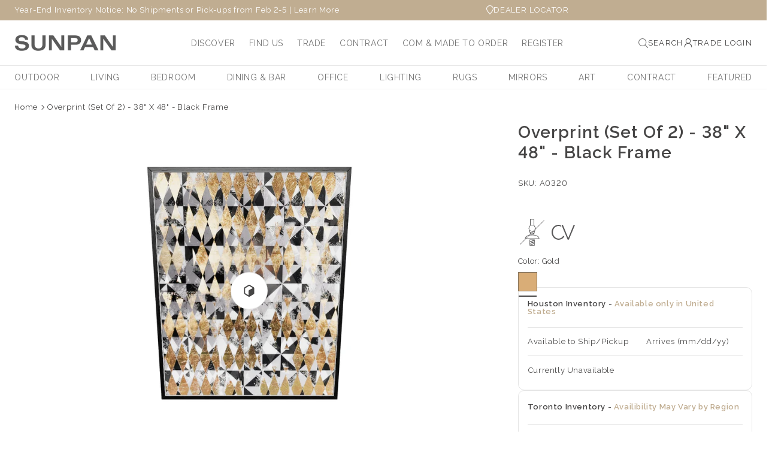

--- FILE ---
content_type: text/html; charset=utf-8
request_url: https://sunpan.com/products/overprint-set-of-2-38-x-48-black-frame
body_size: 46841
content:








    
        
        
        
    

    
    
        
        
        
    

    
    
        
        
        
    

    
    
        
        
        
    



<html class="no-js" lang="en">
  <head>
 
<link href="//sunpan.com/cdn/shop/t/195/assets/tiny.content.min.css?v=37026" rel="stylesheet" type="text/css" media="all" /><link href="//sunpan.com/cdn/shop/t/195/assets/tiny.content.min.css?v=37026" rel="stylesheet" type="text/css" media="all" />
    <meta charset="utf-8">
    <meta http-equiv="X-UA-Compatible" content="IE=edge">
    <meta name="viewport" content="width=device-width,initial-scale=1">
    <meta name="theme-color" content="">
    
      <link rel="canonical" href="https://sunpan.com/products/overprint-set-of-2-38-x-48-black-frame">
    
    <link rel="preconnect" href="https://cdn.shopify.com" crossorigin>

    
    <link rel="preconnect" href="https://fonts.googleapis.com">
    <link rel="preconnect" href="https://fonts.gstatic.com" crossorigin>
    <link href="https://fonts.googleapis.com/css2?family=Koh+Santepheap:wght@100;300;400;700;900&family=Niconne&family=Playwrite+CA:wght@100..400&family=Roboto+Flex:opsz,wght@8..144,100..1000&display=swap" rel="stylesheet"><link rel="icon" type="image/png" href="//sunpan.com/cdn/shop/files/Sunpan-Favicon.png?crop=center&height=32&v=1666813527&width=32"><link rel="preconnect" href="https://fonts.shopifycdn.com" crossorigin><title>
      Overprint (Set Of 2) - 38&quot; X 48&quot; - Black Frame

        &ndash;
        Sunpan Trading &amp; Importing, Inc.
      </title>

<!-- Avada Boost Sales Script -->

      


          
          
          
          
          
          
          
          
          
          <script>
            const AVADA_ENHANCEMENTS = {};
            AVADA_ENHANCEMENTS.contentProtection = false;
            AVADA_ENHANCEMENTS.hideCheckoutButon = false;
            AVADA_ENHANCEMENTS.cartSticky = false;
            AVADA_ENHANCEMENTS.multiplePixelStatus = false;
            AVADA_ENHANCEMENTS.inactiveStatus = false;
            AVADA_ENHANCEMENTS.cartButtonAnimationStatus = false;
            AVADA_ENHANCEMENTS.whatsappStatus = false;
            AVADA_ENHANCEMENTS.messengerStatus = false;
            AVADA_ENHANCEMENTS.livechatStatus = false;
          </script>



























      <script>
        const AVADA_CDT = {};
        AVADA_CDT.products = [];
        AVADA_CDT.template = "product";
        AVADA_CDT.collections = [];
        
          AVADA_CDT.collections.push("295908999362");
        
          AVADA_CDT.collections.push("307393691842");
        
          AVADA_CDT.collections.push("293020303554");
        
          AVADA_CDT.collections.push("293017026754");
        
          AVADA_CDT.collections.push("311312285890");
        
          AVADA_CDT.collections.push("315249426626");
        
          AVADA_CDT.collections.push("296186413250");
        
          AVADA_CDT.collections.push("294785581250");
        
          AVADA_CDT.collections.push("306777948354");
        
          AVADA_CDT.collections.push("293015552194");
        
          AVADA_CDT.collections.push("303242969282");
        

        const AVADA_INVQTY = {};
        
          AVADA_INVQTY[43027071041730] = 2;
        
          AVADA_INVQTY[43027071074498] = 0;
        

        AVADA_CDT.cartitem = 0;
        AVADA_CDT.moneyformat = `\${{amount}}`;
        AVADA_CDT.cartTotalPrice = 0;
        
        AVADA_CDT.selected_variant_id = 43027071041730;
        AVADA_CDT.product = {"id": 7642549158082,"title": "Overprint (Set Of 2) - 38\" X 48\" - Black Frame","handle": "overprint-set-of-2-38-x-48-black-frame","vendor": "Sunpan Trading \u0026 Importing, Inc.",
            "type": "Geometric","tags": ["_icon:NoAssembly:This piece requires no assembly","Accents - Wall Art","AR File","Classic","Contract Viable","Featured Collection 2","Geometric","Global Traveler","Indoor","instock","Toronto Showroom"],"price": 337300,"price_min": 337300,"price_max": 337300,
            "available": true,"price_varies": false,"compare_at_price": null,
            "compare_at_price_min": 0,"compare_at_price_max": 0,
            "compare_at_price_varies": false,"variants": [{"id":43027071041730,"title":"Gold","option1":"Gold","option2":null,"option3":null,"sku":"A0320","requires_shipping":true,"taxable":true,"featured_image":{"id":37141650276546,"product_id":7642549158082,"position":1,"created_at":"2023-04-01T07:18:52-04:00","updated_at":"2024-03-06T03:56:37-05:00","alt":null,"width":1000,"height":800,"src":"\/\/sunpan.com\/cdn\/shop\/products\/A0320.jpg?v=1709715397","variant_ids":[43027071041730,43027071074498]},"available":true,"name":"Overprint (Set Of 2) - 38\" X 48\" - Black Frame - Gold","public_title":"Gold","options":["Gold"],"price":337300,"weight":0,"compare_at_price":null,"inventory_management":"shopify","barcode":null,"featured_media":{"alt":null,"id":29502304288962,"position":1,"preview_image":{"aspect_ratio":1.25,"height":800,"width":1000,"src":"\/\/sunpan.com\/cdn\/shop\/products\/A0320.jpg?v=1709715397"}},"requires_selling_plan":false,"selling_plan_allocations":[],"quantity_rule":{"min":1,"max":null,"increment":1}},{"id":43027071074498,"title":"Gold (Preorder)","option1":"Gold (Preorder)","option2":null,"option3":null,"sku":"PRE-A0320","requires_shipping":true,"taxable":true,"featured_image":{"id":37141650276546,"product_id":7642549158082,"position":1,"created_at":"2023-04-01T07:18:52-04:00","updated_at":"2024-03-06T03:56:37-05:00","alt":null,"width":1000,"height":800,"src":"\/\/sunpan.com\/cdn\/shop\/products\/A0320.jpg?v=1709715397","variant_ids":[43027071041730,43027071074498]},"available":true,"name":"Overprint (Set Of 2) - 38\" X 48\" - Black Frame - Gold (Preorder)","public_title":"Gold (Preorder)","options":["Gold (Preorder)"],"price":337300,"weight":0,"compare_at_price":null,"inventory_management":"shopify","barcode":null,"featured_media":{"alt":null,"id":29502304288962,"position":1,"preview_image":{"aspect_ratio":1.25,"height":800,"width":1000,"src":"\/\/sunpan.com\/cdn\/shop\/products\/A0320.jpg?v=1709715397"}},"requires_selling_plan":false,"selling_plan_allocations":[],"quantity_rule":{"min":1,"max":null,"increment":1}}],"featured_image": "\/\/sunpan.com\/cdn\/shop\/products\/A0320.jpg?v=1709715397","images": ["\/\/sunpan.com\/cdn\/shop\/products\/A0320.jpg?v=1709715397","\/\/sunpan.com\/cdn\/shop\/products\/A0320_10.jpg?v=1709715397","\/\/sunpan.com\/cdn\/shop\/products\/A0320_1.jpg?v=1709715397","\/\/sunpan.com\/cdn\/shop\/products\/A0320_2.jpg?v=1709715397","\/\/sunpan.com\/cdn\/shop\/products\/A0320_6.jpg?v=1709715397","\/\/sunpan.com\/cdn\/shop\/products\/A0320_7.jpg?v=1709715397","\/\/sunpan.com\/cdn\/shop\/products\/A0320_8.jpg?v=1709715397","\/\/sunpan.com\/cdn\/shop\/products\/A0320_9.jpg?v=1709715397"]
            };
        

        window.AVADA_BADGES = window.AVADA_BADGES || {};
        window.AVADA_BADGES = [{"badgeEffect":"","showBadgeBorder":false,"badgePageType":"product","headerText":"Secure Checkout With","badgeBorderRadius":3,"collectionPageInlinePosition":"after","description":"Increase a sense of urgency and boost conversation rate on each product page. ","badgeStyle":"color","badgeList":["https:\/\/cdn1.avada.io\/boost-sales\/visa.svg","https:\/\/cdn1.avada.io\/boost-sales\/mastercard.svg","https:\/\/cdn1.avada.io\/boost-sales\/americanexpress.svg","https:\/\/cdn1.avada.io\/boost-sales\/discover.svg","https:\/\/cdn1.avada.io\/boost-sales\/paypal.svg","https:\/\/cdn1.avada.io\/boost-sales\/applepay.svg","https:\/\/cdn1.avada.io\/boost-sales\/googlepay.svg"],"cartInlinePosition":"after","isSetCustomWidthMobile":false,"homePageInlinePosition":"after","createdAt":"2023-06-16T13:08:08.367Z","badgeWidth":"full-width","showHeaderText":true,"showBadges":true,"customWidthSize":450,"cartPosition":"","shopDomain":"sunpan-marketing.myshopify.com","shopId":"fcqO5haIkQ8iq17n374B","inlinePosition":"after","badgeBorderColor":"#e1e1e1","headingSize":16,"badgeCustomSize":70,"badgesSmartSelector":false,"headingColor":"#232323","textAlign":"avada-align-center","badgeSize":"small","priority":"0","collectionPagePosition":"","customWidthSizeInMobile":450,"name":"Product Pages","position":"","homePagePosition":"","status":true,"font":"default","removeBranding":true,"id":"LLEeucuOcwp1fH7VD604"},{"badgeEffect":"","showBadgeBorder":false,"badgePageType":"footer","headerText":"","badgeBorderRadius":3,"collectionPageInlinePosition":"after","description":"Win customers' trust from every pages by showing various trust badges at website's footer.","badgeStyle":"color","badgeList":["https:\/\/cdn1.avada.io\/boost-sales\/visa.svg","https:\/\/cdn1.avada.io\/boost-sales\/mastercard.svg","https:\/\/cdn1.avada.io\/boost-sales\/americanexpress.svg","https:\/\/cdn1.avada.io\/boost-sales\/discover.svg","https:\/\/cdn1.avada.io\/boost-sales\/paypal.svg","https:\/\/cdn1.avada.io\/boost-sales\/applepay.svg","https:\/\/cdn1.avada.io\/boost-sales\/googlepay.svg"],"cartInlinePosition":"after","isSetCustomWidthMobile":false,"homePageInlinePosition":"after","createdAt":"2023-06-16T13:08:08.179Z","badgeWidth":"full-width","showHeaderText":true,"showBadges":true,"customWidthSize":450,"cartPosition":"","shopDomain":"sunpan-marketing.myshopify.com","shopId":"fcqO5haIkQ8iq17n374B","inlinePosition":"after","badgeBorderColor":"#e1e1e1","headingSize":16,"badgeCustomSize":40,"badgesSmartSelector":false,"headingColor":"#232323","textAlign":"avada-align-center","badgeSize":"custom","priority":"0","selectedPreset":"Payment 1","collectionPagePosition":"","customWidthSizeInMobile":450,"name":"Footer","position":"","homePagePosition":"","status":true,"font":"default","removeBranding":true,"id":"N1ygXfZ1CjnPCgiFNGTF"}];

        window.AVADA_GENERAL_SETTINGS = window.AVADA_GENERAL_SETTINGS || {};
        window.AVADA_GENERAL_SETTINGS = null;

        window.AVADA_COUNDOWNS = window.AVADA_COUNDOWNS || {};
        window.AVADA_COUNDOWNS = [{},{},{"id":"LVm5jmkyvCw3255vaTEU","categoryNumbWidth":30,"numbWidth":60,"countdownSmartSelector":false,"collectionPageInlinePosition":"after","stockTextSize":16,"daysText":"Days","countdownEndAction":"HIDE_COUNTDOWN","secondsText":"Seconds","saleCustomSeconds":"59","createdAt":"2023-06-16T13:08:07.766Z","txtDatePos":"txt_outside_box","numbHeight":60,"txtDateSize":16,"shopId":"fcqO5haIkQ8iq17n374B","inlinePosition":"after","headingSize":30,"categoryTxtDateSize":8,"textAlign":"text-center","displayLayout":"square-countdown","categoryNumberSize":14,"priority":"0","displayType":"ALL_PRODUCT","numbBorderColor":"#cccccc","productIds":[],"collectionPagePosition":"","name":"Product Pages","numbBorderWidth":1,"manualDisplayPlacement":"after","position":"form[action='\/cart\/add']","showCountdownTimer":true,"conditions":{"type":"ALL","conditions":[{"type":"TITLE","operation":"CONTAINS","value":""}]},"timeUnits":"unit-dhms","status":true,"manualDisplayPosition":"form[action='\/cart\/add']","stockTextBefore":"Only {{stock_qty}} left in stock. Hurry up 🔥","saleCustomMinutes":"10","categoryUseDefaultSize":true,"description":"Increase urgency and boost conversions for each product page.","saleDateType":"date-custom","numbBgColor":"#ffffff","txtDateColor":"#122234","numbColor":"#122234","minutesText":"Minutes","showInventoryCountdown":true,"numbBorderRadius":0,"shopDomain":"sunpan-marketing.myshopify.com","countdownTextBottom":"","productExcludeIds":[],"headingColor":"#0985C5","stockType":"real_stock","linkText":"Hurry! sale ends in","saleCustomHours":"00","hoursText":"Hours","categoryTxtDatePos":"txt_outside_box","useDefaultSize":true,"stockTextColor":"#122234","categoryNumbHeight":30,"saleCustomDays":"00","removeBranding":true}];

        window.AVADA_STOCK_COUNTDOWNS = window.AVADA_STOCK_COUNTDOWNS || {};
        window.AVADA_STOCK_COUNTDOWNS = {};

        window.AVADA_COUNDOWNS_V2 = window.AVADA_COUNDOWNS_V2 || {};
        window.AVADA_COUNDOWNS_V2 = [{"id":"0Goxv3DQWIeDsivadFkR","isSpecificTimeZone":true,"classes":["Avada-CDTV2__Display--block"],"specificCollectionIds":[],"timeType":"date_sale_to","preset":"berlin","whenTimeReached":"hide_block","daysText":"Days","minutesCustom":1,"secondsCustom":1,"secondsText":"Seconds","minutesText":"Minutes","hoursCustom":1,"conditionToShow":"allProduct","startTime":"2024-03-21T13:43","shopId":"fcqO5haIkQ8iq17n374B","daysCustom":1,"image":"\/92271a0219fe359f483650aae4500330.png","widgetId":"AVADA-RCQGNLTF9YYD","timeZone":"America\/New_York","isFirstSave":true,"bgNumberColor":"","isCanChangeBgNumberColor":false,"designSetting":[{"path":"designSetting.0","components":[],"name":"Heading","style":{"path":"designSetting.0.style","color":"#464545"},"label":"SEE YOU AT HD EXPO IN","type":"heading"},{"path":"designSetting.1","components":[{"path":"designSetting.1.components.0","components":[{"path":"designSetting.1.components.0.components.0","identification":"dayValue","unitLabel":"","classes":[""],"name":"CD Item Value","style":{"border":"0.3rem solid #CCCCCC","padding":"2rem","path":"designSetting.1.components.0.components.0.style","color":"#464545","borderRadius":"50%","fontWeight":"500"},"label":"","type":"countdownItemValue"},{"path":"designSetting.1.components.0.components.1","identification":"dayLabel","classes":["Avada-CDTV2__PositionLabel--bottom"],"name":"CD Item Label","style":{"padding":"2rem","path":"designSetting.1.components.0.components.1.style","color":"#464545","position":"absolute"},"type":"countdownItemLabel"}],"identification":"Day","name":"Item Container","style":{"padding":"0.5rem 0.1rem","path":"designSetting.1.components.0.style"},"label":"Days","type":"itemContainer","value":"39"},{"path":"designSetting.1.components.1","components":[{"path":"designSetting.1.components.1.components.0","identification":"hourValue","unitLabel":"","classes":[""],"name":"CD Item Value","style":{"border":"0.3rem solid #CCCCCC","padding":"2rem","path":"designSetting.1.components.1.components.0.style","color":"#202223","borderRadius":"50%","fontWeight":"500"},"label":"","type":"countdownItemValue"},{"path":"designSetting.1.components.1.components.1","identification":"hourLabel","classes":["Avada-CDTV2__PositionLabel--bottom"],"name":"CD Item Label","style":{"padding":"2rem","path":"designSetting.1.components.1.components.1.style","color":"#202223","position":"absolute"},"type":"countdownItemLabel"}],"identification":"Hour","name":"Item Container","style":{"padding":"0.5rem 0.1rem","path":"designSetting.1.components.1.style"},"label":"Hours","type":"itemContainer","value":"19"},{"path":"designSetting.1.components.2","components":[{"path":"designSetting.1.components.2.components.0","identification":"minuteValue","unitLabel":"","classes":[""],"name":"CD Item Value","style":{"border":"0.3rem solid #CCCCCC","padding":"2rem","path":"designSetting.1.components.2.components.0.style","color":"#202223","borderRadius":"50%","fontWeight":"500"},"label":"","type":"countdownItemValue"},{"path":"designSetting.1.components.2.components.1","identification":"minuteLabel","classes":["Avada-CDTV2__PositionLabel--bottom"],"name":"CD Item Label","style":{"padding":"2rem","path":"designSetting.1.components.2.components.1.style","color":"#202223","position":"absolute"},"type":"countdownItemLabel"}],"identification":"Minute","name":"Item Container","style":{"padding":"0.5rem 0.1rem","path":"designSetting.1.components.2.style"},"label":"Minutes","type":"itemContainer","value":"15"},{"path":"designSetting.1.components.3","components":[{"path":"designSetting.1.components.3.components.0","identification":"secondValue","unitLabel":"","classes":[""],"name":"CD Item Value","style":{"border":"0.3rem solid #CCCCCC","padding":"2rem","path":"designSetting.1.components.3.components.0.style","color":"#202223","borderRadius":"50%","fontWeight":"500"},"label":"","type":"countdownItemValue"},{"path":"designSetting.1.components.3.components.1","identification":"secondLabel","classes":["Avada-CDTV2__PositionLabel--bottom"],"name":"CD Item Label","style":{"padding":"2rem","path":"designSetting.1.components.3.components.1.style","color":"#202223","position":"absolute"},"type":"countdownItemLabel"}],"identification":"Second","name":"Item Container","style":{"padding":"0.5rem 0.1rem","path":"designSetting.1.components.3.style"},"label":"Seconds","type":"itemContainer","value":"45"}],"name":"Countdown","label":"","type":"countdown"}],"hoursText":"Hours","size":"large","name":"HD EXPO","pageShowCountdown":"product","endTime":"2024-04-30T09:00","presetType":"light","status":true,"createdAt":"2024-03-21T17:44:41.975Z","updatedAt":"2024-03-21T17:44:41.975Z"},{"id":"SbntsvgN9cwgrsEx3j5c","isSpecificTimeZone":false,"classes":["Avada-CDTV2__Display--block"],"specificCollectionIds":[],"timeType":"date_sale_to","preset":"berlin","whenTimeReached":"hide_block","daysText":"Days","minutesCustom":1,"secondsCustom":1,"secondsText":"Seconds","minutesText":"Minutes","hoursCustom":1,"conditionToShow":"allProduct","startTime":"2024-01-03T12:55","shopId":"fcqO5haIkQ8iq17n374B","daysCustom":1,"image":"\/92271a0219fe359f483650aae4500330.png","widgetId":"AVADA-SKGBX4CDAPQO","timeZone":"Etc\/GMT+12","bgNumberColor":"","isCanChangeBgNumberColor":false,"hoursText":"Hours","size":"medium","pageShowCountdown":"product","endTime":"2024-01-28T09:00","presetType":"light","status":true,"createdAt":"2024-01-03T17:57:09.464Z","isFirstSave":false,"name":"LVM","designSetting":[{"path":"designSetting.0","components":[],"name":"Heading","style":{"path":"designSetting.0.style","color":"#202223"},"label":"See you at Las Vegas Market in","type":"heading"},{"path":"designSetting.1","components":[{"path":"designSetting.1.components.0","components":[{"path":"designSetting.1.components.0.components.0","identification":"dayValue","unitLabel":"","classes":[""],"name":"CD Item Value","style":{"border":"0.3rem solid #CCCCCC","padding":"2rem","path":"designSetting.1.components.0.components.0.style","color":"#202223","borderRadius":"50%","fontWeight":"500"},"label":"","type":"countdownItemValue"},{"path":"designSetting.1.components.0.components.1","identification":"dayLabel","classes":["Avada-CDTV2__PositionLabel--bottom"],"name":"CD Item Label","style":{"padding":"2rem","path":"designSetting.1.components.0.components.1.style","color":"#202223","position":"absolute"},"type":"countdownItemLabel"}],"identification":"Day","name":"Item Container","style":{"padding":"0.5rem 0.1rem","path":"designSetting.1.components.0.style"},"label":"Days","type":"itemContainer","value":"24"},{"path":"designSetting.1.components.1","components":[{"path":"designSetting.1.components.1.components.0","identification":"hourValue","unitLabel":"","classes":[""],"name":"CD Item Value","style":{"border":"0.3rem solid #CCCCCC","padding":"2rem","path":"designSetting.1.components.1.components.0.style","color":"#202223","borderRadius":"50%","fontWeight":"500"},"label":"","type":"countdownItemValue"},{"path":"designSetting.1.components.1.components.1","identification":"hourLabel","classes":["Avada-CDTV2__PositionLabel--bottom"],"name":"CD Item Label","style":{"padding":"2rem","path":"designSetting.1.components.1.components.1.style","color":"#202223","position":"absolute"},"type":"countdownItemLabel"}],"identification":"Hour","name":"Item Container","style":{"padding":"0.5rem 0.1rem","path":"designSetting.1.components.1.style"},"label":"Hours","type":"itemContainer","value":"20"},{"path":"designSetting.1.components.2","components":[{"path":"designSetting.1.components.2.components.0","identification":"minuteValue","unitLabel":"","classes":[""],"name":"CD Item Value","style":{"border":"0.3rem solid #CCCCCC","padding":"2rem","path":"designSetting.1.components.2.components.0.style","color":"#202223","borderRadius":"50%","fontWeight":"500"},"label":"","type":"countdownItemValue"},{"path":"designSetting.1.components.2.components.1","identification":"minuteLabel","classes":["Avada-CDTV2__PositionLabel--bottom"],"name":"CD Item Label","style":{"padding":"2rem","path":"designSetting.1.components.2.components.1.style","color":"#202223","position":"absolute"},"type":"countdownItemLabel"}],"identification":"Minute","name":"Item Container","style":{"padding":"0.5rem 0.1rem","path":"designSetting.1.components.2.style"},"label":"Minutes","type":"itemContainer","value":"02"},{"path":"designSetting.1.components.3","components":[{"path":"designSetting.1.components.3.components.0","identification":"secondValue","unitLabel":"","classes":[""],"name":"CD Item Value","style":{"border":"0.3rem solid #CCCCCC","padding":"2rem","path":"designSetting.1.components.3.components.0.style","color":"#202223","borderRadius":"50%","fontWeight":"500"},"label":"","type":"countdownItemValue"},{"path":"designSetting.1.components.3.components.1","identification":"secondLabel","classes":["Avada-CDTV2__PositionLabel--bottom"],"name":"CD Item Label","style":{"padding":"2rem","path":"designSetting.1.components.3.components.1.style","color":"#202223","position":"absolute"},"type":"countdownItemLabel"}],"identification":"Second","name":"Item Container","style":{"padding":"0.5rem 0.1rem","path":"designSetting.1.components.3.style"},"label":"Seconds","type":"itemContainer","value":"14"}],"name":"Countdown","label":"","type":"countdown"}],"updatedAt":"2024-01-03T17:59:49.724Z"},{"id":"JBNRWpV90ZYKXfZYTZIb","isSpecificTimeZone":true,"classes":["Avada-CDTV2__Display--block"],"specificCollectionIds":[],"timeType":"date_sale_to","preset":"berlin","whenTimeReached":"hide_block","daysText":"Days","minutesCustom":1,"secondsCustom":1,"secondsText":"Seconds","minutesText":"Minutes","hoursCustom":1,"conditionToShow":"allProduct","startTime":"2023-10-17T13:20","shopId":"fcqO5haIkQ8iq17n374B","daysCustom":1,"image":"\/92271a0219fe359f483650aae4500330.png","widgetId":"AVADA-JW5FW6IEQ5G2","timeZone":"America\/New_York","isFirstSave":true,"bgNumberColor":"","isCanChangeBgNumberColor":false,"designSetting":[{"path":"designSetting.0","components":[],"name":"Heading","style":{"path":"designSetting.0.style","color":"#202223"},"label":"See you at BDNY in","type":"heading"},{"path":"designSetting.1","components":[{"path":"designSetting.1.components.0","components":[{"path":"designSetting.1.components.0.components.0","identification":"dayValue","unitLabel":"","classes":[""],"name":"CD Item Value","style":{"border":"0.3rem solid #CCCCCC","padding":"2rem","path":"designSetting.1.components.0.components.0.style","color":"#202223","borderRadius":"50%","fontWeight":"500"},"label":"","type":"countdownItemValue"},{"path":"designSetting.1.components.0.components.1","identification":"dayLabel","classes":["Avada-CDTV2__PositionLabel--bottom"],"name":"CD Item Label","style":{"padding":"2rem","path":"designSetting.1.components.0.components.1.style","color":"#202223","position":"absolute"},"type":"countdownItemLabel"}],"identification":"Day","name":"Item Container","style":{"padding":"0.5rem 0.1rem","path":"designSetting.1.components.0.style"},"label":"Days","type":"itemContainer","value":"25"},{"path":"designSetting.1.components.1","components":[{"path":"designSetting.1.components.1.components.0","identification":"hourValue","unitLabel":"","classes":[""],"name":"CD Item Value","style":{"border":"0.3rem solid #CCCCCC","padding":"2rem","path":"designSetting.1.components.1.components.0.style","color":"#202223","borderRadius":"50%","fontWeight":"500"},"label":"","type":"countdownItemValue"},{"path":"designSetting.1.components.1.components.1","identification":"hourLabel","classes":["Avada-CDTV2__PositionLabel--bottom"],"name":"CD Item Label","style":{"padding":"2rem","path":"designSetting.1.components.1.components.1.style","color":"#202223","position":"absolute"},"type":"countdownItemLabel"}],"identification":"Hour","name":"Item Container","style":{"padding":"0.5rem 0.1rem","path":"designSetting.1.components.1.style"},"label":"Hours","type":"itemContainer","value":"21"},{"path":"designSetting.1.components.2","components":[{"path":"designSetting.1.components.2.components.0","identification":"minuteValue","unitLabel":"","classes":[""],"name":"CD Item Value","style":{"border":"0.3rem solid #CCCCCC","padding":"2rem","path":"designSetting.1.components.2.components.0.style","color":"#202223","borderRadius":"50%","fontWeight":"500"},"label":"","type":"countdownItemValue"},{"path":"designSetting.1.components.2.components.1","identification":"minuteLabel","classes":["Avada-CDTV2__PositionLabel--bottom"],"name":"CD Item Label","style":{"padding":"2rem","path":"designSetting.1.components.2.components.1.style","color":"#202223","position":"absolute"},"type":"countdownItemLabel"}],"identification":"Minute","name":"Item Container","style":{"padding":"0.5rem 0.1rem","path":"designSetting.1.components.2.style"},"label":"Minutes","type":"itemContainer","value":"38"},{"path":"designSetting.1.components.3","components":[{"path":"designSetting.1.components.3.components.0","identification":"secondValue","unitLabel":"","classes":[""],"name":"CD Item Value","style":{"border":"0.3rem solid #CCCCCC","padding":"2rem","path":"designSetting.1.components.3.components.0.style","color":"#202223","borderRadius":"50%","fontWeight":"500"},"label":"","type":"countdownItemValue"},{"path":"designSetting.1.components.3.components.1","identification":"secondLabel","classes":["Avada-CDTV2__PositionLabel--bottom"],"name":"CD Item Label","style":{"padding":"2rem","path":"designSetting.1.components.3.components.1.style","color":"#202223","position":"absolute"},"type":"countdownItemLabel"}],"identification":"Second","name":"Item Container","style":{"padding":"0.5rem 0.1rem","path":"designSetting.1.components.3.style"},"label":"Seconds","type":"itemContainer","value":"25"}],"name":"Countdown","label":"","type":"countdown"}],"hoursText":"Hours","size":"medium","name":"BDNY","pageShowCountdown":"product","endTime":"2023-11-12T10:00","presetType":"light","status":true,"createdAt":"2023-10-17T17:22:07.201Z","updatedAt":"2023-10-17T17:22:07.201Z"},{"id":"6wuJ4ahleEHrFlHojHi1","isSpecificTimeZone":true,"specificCollectionIds":[],"timeType":"date_sale_to","whenTimeReached":"hide_block","daysText":"Days","minutesCustom":1,"secondsCustom":1,"hoursCustom":1,"conditionToShow":"allProduct","shopId":"fcqO5haIkQ8iq17n374B","daysCustom":1,"widgetId":"AVADA-B9SJM5MN74LJ","timeZone":"America\/New_York","hoursText":"Hours","size":"large","pageShowCountdown":"product","presetType":"light","status":true,"createdAt":"2023-06-16T13:33:50.444Z","isFirstSave":false,"templates":["page"],"isAddedBlock":true,"themeId":132066967746,"classes":["Avada-CDTV2__Display--block"],"startTime":"2023-08-30T09:00","bgNumberColor":"","name":"High Point Market","endTime":"2024-04-13T09:00","designSetting":[{"path":"designSetting.0","components":[],"name":"Heading","style":{"path":"designSetting.0.style","color":"#595859","fontWeight":"bold","textTransform":"uppercase"},"label":"See you at High Point Market in","type":"heading"},{"path":"designSetting.1","components":[{"path":"designSetting.1.components.0","components":[{"path":"designSetting.1.components.0.components.0","identification":"dayValue","unitLabel":"","classes":[""],"name":"CD Item Value","style":{"padding":"1rem","path":"designSetting.1.components.0.components.0.style","backgroundColor":"#ECE6DE","color":"#595859","borderRadius":"4px","lineHeight":"150%","fontWeight":"600"},"label":"","type":"countdownItemValue"},{"path":"designSetting.1.components.0.components.1","identification":"dayLabel","classes":["Avada-CDTV2__PositionLabel--bottom"],"name":"CD Item Label","style":{"padding":"0.5rem","path":"designSetting.1.components.0.components.1.style","color":"#707070","lineHeight":"150%","position":"absolute"},"type":"countdownItemLabel"}],"identification":"Day","name":"Item Container","style":{"padding":"0.5rem 0.25rem","path":"designSetting.1.components.0.style"},"label":"Days","type":"itemContainer","value":"52"},{"path":"designSetting.1.components.1","components":[{"path":"designSetting.1.components.1.components.0","identification":"hourValue","unitLabel":"","classes":[""],"name":"CD Item Value","style":{"padding":"1rem","path":"designSetting.1.components.1.components.0.style","backgroundColor":"#F2F2F6","color":"#202223","borderRadius":"4px","lineHeight":"150%","fontWeight":"600"},"label":"","type":"countdownItemValue"},{"path":"designSetting.1.components.1.components.1","identification":"hourLabel","classes":["Avada-CDTV2__PositionLabel--bottom"],"name":"CD Item Label","style":{"padding":"0.5rem","path":"designSetting.1.components.1.components.1.style","color":"#A8ADBC","lineHeight":"150%","position":"absolute"},"type":"countdownItemLabel"}],"identification":"Hour","name":"Item Container","style":{"padding":"0.5rem 0.25rem","path":"designSetting.1.components.1.style"},"label":"Hours","type":"itemContainer","value":"18"},{"path":"designSetting.1.components.2","components":[{"path":"designSetting.1.components.2.components.0","identification":"minuteValue","unitLabel":"","classes":[""],"name":"CD Item Value","style":{"padding":"1rem","path":"designSetting.1.components.2.components.0.style","backgroundColor":"#F2F2F6","color":"#202223","borderRadius":"4px","lineHeight":"150%","fontWeight":"600"},"label":"","type":"countdownItemValue"},{"path":"designSetting.1.components.2.components.1","identification":"minuteLabel","classes":["Avada-CDTV2__PositionLabel--bottom"],"name":"CD Item Label","style":{"padding":"0.5rem","path":"designSetting.1.components.2.components.1.style","color":"#A8ADBC","lineHeight":"150%","position":"absolute"},"type":"countdownItemLabel"}],"identification":"Minute","name":"Item Container","style":{"padding":"0.5rem 0.25rem","path":"designSetting.1.components.2.style"},"label":"Min","type":"itemContainer","value":"58"},{"path":"designSetting.1.components.3","components":[{"path":"designSetting.1.components.3.components.0","identification":"secondValue","unitLabel":"","classes":[""],"name":"CD Item Value","style":{"padding":"1rem","path":"designSetting.1.components.3.components.0.style","backgroundColor":"#F2F2F6","color":"#202223","borderRadius":"4px","lineHeight":"150%","fontWeight":"600"},"label":"","type":"countdownItemValue"},{"path":"designSetting.1.components.3.components.1","identification":"secondLabel","classes":["Avada-CDTV2__PositionLabel--bottom"],"name":"CD Item Label","style":{"padding":"0.5rem","path":"designSetting.1.components.3.components.1.style","color":"#A8ADBC","lineHeight":"150%","position":"absolute"},"type":"countdownItemLabel"}],"identification":"Second","name":"Item Container","style":{"padding":"0.5rem 0.25rem","path":"designSetting.1.components.3.style"},"label":"Sec","type":"itemContainer","value":"49"}],"name":"Countdown","label":"","type":"countdown","isCanChangeBgNumberColor":true}],"secondsText":"Sec","image":"\/083e4e3d3578121d27659457fa2972d0.png","minutesText":"Min","preset":"london","isCanChangeBgNumberColor":true,"updatedAt":"2024-02-20T18:03:10.858Z"}];

        window.AVADA_BADGES_V2 = window.AVADA_BADGES_V2 || {};
        window.AVADA_BADGES_V2 = [];

        window.AVADA_INACTIVE_TAB = window.AVADA_INACTIVE_TAB || {};
        window.AVADA_INACTIVE_TAB = null;

        window.AVADA_LIVECHAT = window.AVADA_LIVECHAT || {};
        window.AVADA_LIVECHAT = null;

        window.AVADA_STICKY_ATC = window.AVADA_STICKY_ATC || {};
        window.AVADA_STICKY_ATC = null;

        window.AVADA_ATC_ANIMATION = window.AVADA_ATC_ANIMATION || {};
        window.AVADA_ATC_ANIMATION = null;

        window.AVADA_SP = window.AVADA_SP || {};
        window.AVADA_SP = {"shop":"fcqO5haIkQ8iq17n374B","configuration":{"position":"bottom-left","hide_time_ago":false,"smart_hide":false,"smart_hide_time":3,"smart_hide_unit":"days","truncate_product_name":true,"display_duration":5,"first_delay":10,"pops_interval":10,"max_pops_display":20,"show_mobile":true,"mobile_position":"bottom","animation":"fadeInUp","out_animation":"fadeOutDown","with_sound":false,"display_order":"order","only_product_viewing":false,"notice_continuously":false,"custom_css":"","replay":true,"included_urls":"","excluded_urls":"","excluded_product_type":"","countries_all":true,"countries":[],"allow_show":"all","hide_close":true,"close_time":1,"close_time_unit":"days","support_rtl":false},"notifications":{"dLBcEZj5O7B2hXe63a4P":{"settings":{"heading_text":"{{first_name}} in {{city}}, {{country}}","heading_font_weight":500,"heading_font_size":12,"content_text":"Purchased {{product_name}}","content_font_weight":800,"content_font_size":13,"background_image":"","background_color":"#FFF","heading_color":"#111","text_color":"#142A47","time_color":"#234342","with_border":false,"border_color":"#333333","border_width":1,"border_radius":20,"image_border_radius":20,"heading_decoration":null,"hover_product_decoration":null,"hover_product_color":"#122234","with_box_shadow":true,"font":"Raleway","language_code":"en","with_static_map":false,"use_dynamic_names":false,"dynamic_names":"","use_flag":false,"popup_custom_link":"","popup_custom_image":"","display_type":"popup","use_counter":false,"counter_color":"#0b4697","counter_unit_color":"#0b4697","counter_unit_plural":"views","counter_unit_single":"view","truncate_product_name":false,"allow_show":"all","included_urls":"","excluded_urls":""},"type":"order","items":[],"source":"shopify\/order"}},"removeBranding":true};

        window.AVADA_SP_V2 = window.AVADA_SP_V2 || {};
        window.AVADA_SP_V2 = [];

        window.AVADA_SETTING_SP_V2 = window.AVADA_SETTING_SP_V2 || {};
        window.AVADA_SETTING_SP_V2 = {"show_mobile":true,"countries_all":true,"display_order":"order","hide_time_ago":false,"max_pops_display":30,"first_delay":4,"custom_css":"","orderItems":[],"notice_continuously":false,"hide_close":true,"createdAt":"2023-06-16T13:08:07.955Z","excluded_product_type":"","display_duration":4,"support_rtl":false,"only_product_viewing":false,"shopId":"fcqO5haIkQ8iq17n374B","close_time_unit":"days","out_animation":"fadeOutDown","included_urls":"","pops_interval":4,"countries":[],"replay":true,"close_time":1,"smart_hide_unit":"hours","mobile_position":"bottom","smart_hide":false,"animation":"fadeInUp","smart_hide_time":4,"truncate_product_name":true,"excluded_urls":"","allow_show":"all","position":"bottom-left","with_sound":false,"font":"Raleway","id":"TRmscDob8e8Y6EImI0oV"};

        window.AVADA_BS_EMBED = window.AVADA_BS_EMBED || {};
        window.AVADA_BS_EMBED.isSupportThemeOS = true
        window.AVADA_BS_EMBED.dupTrustBadge = true

        window.AVADA_BS_VERSION = window.AVADA_BS_VERSION || {};
        window.AVADA_BS_VERSION = { BSVersion : 'AVADA-BS-1.0.3'}

        window.AVADA_BS_FSB = window.AVADA_BS_FSB || {};
        window.AVADA_BS_FSB = {
          bars: [],
          cart: 0,
          compatible: {
            langify: ''
          }
        };

        window.AVADA_BADGE_CART_DRAWER = window.AVADA_BADGE_CART_DRAWER || {};
        window.AVADA_BADGE_CART_DRAWER = {id : 'null'};
      </script>
<!-- /Avada Boost Sales Script -->



    
      <meta name="description" content="A multitude of diagonal shapes and patterns are accentuated with bold metallic highlights on this maximalist diptych from our Luxe Art collection. With its edgy style, these reverse printed acrylic pieces with gold leaf accents are finished with brushed solid wood frames in black. Due to the reflective nature of acryli">
    

    

<meta property="og:site_name" content="Sunpan Trading &amp; Importing, Inc.">
<meta property="og:url" content="https://sunpan.com/products/overprint-set-of-2-38-x-48-black-frame">
<meta property="og:title" content="Overprint (Set Of 2) - 38&quot; X 48&quot; - Black Frame">
<meta property="og:type" content="product">
<meta property="og:description" content="A multitude of diagonal shapes and patterns are accentuated with bold metallic highlights on this maximalist diptych from our Luxe Art collection. With its edgy style, these reverse printed acrylic pieces with gold leaf accents are finished with brushed solid wood frames in black. Due to the reflective nature of acryli"><meta property="og:image" content="http://sunpan.com/cdn/shop/products/A0320.jpg?v=1709715397">
  <meta property="og:image:secure_url" content="https://sunpan.com/cdn/shop/products/A0320.jpg?v=1709715397">
  <meta property="og:image:width" content="1000">
  <meta property="og:image:height" content="800">
<meta name="twitter:site" content="@SUNPANMODERN"><meta name="twitter:card" content="summary_large_image">
<meta name="twitter:title" content="Overprint (Set Of 2) - 38&quot; X 48&quot; - Black Frame">
<meta name="twitter:description" content="A multitude of diagonal shapes and patterns are accentuated with bold metallic highlights on this maximalist diptych from our Luxe Art collection. With its edgy style, these reverse printed acrylic pieces with gold leaf accents are finished with brushed solid wood frames in black. Due to the reflective nature of acryli">


    <script src="//sunpan.com/cdn/shop/t/195/assets/global.js?v=11840759525021961541765320068" defer="defer"></script>
    <script src="//sunpan.com/cdn/shop/t/195/assets/image-banner.js?v=32279686449015432271765320069" defer="defer"></script>
    <script>window.performance && window.performance.mark && window.performance.mark('shopify.content_for_header.start');</script><meta id="shopify-digital-wallet" name="shopify-digital-wallet" content="/61974413506/digital_wallets/dialog">
<link rel="alternate" type="application/json+oembed" href="https://sunpan.com/products/overprint-set-of-2-38-x-48-black-frame.oembed">
<script async="async" src="/checkouts/internal/preloads.js?locale=en-CA"></script>
<script id="shopify-features" type="application/json">{"accessToken":"234b132278b78564844c5521c949c5fa","betas":["rich-media-storefront-analytics"],"domain":"sunpan.com","predictiveSearch":true,"shopId":61974413506,"locale":"en"}</script>
<script>var Shopify = Shopify || {};
Shopify.shop = "sunpan-marketing.myshopify.com";
Shopify.locale = "en";
Shopify.currency = {"active":"CAD","rate":"1.0"};
Shopify.country = "CA";
Shopify.theme = {"name":"[RC] Release 1.17.0","id":146724585666,"schema_name":"SUNPAN","schema_version":"1.17.0","theme_store_id":null,"role":"main"};
Shopify.theme.handle = "null";
Shopify.theme.style = {"id":null,"handle":null};
Shopify.cdnHost = "sunpan.com/cdn";
Shopify.routes = Shopify.routes || {};
Shopify.routes.root = "/";</script>
<script type="module">!function(o){(o.Shopify=o.Shopify||{}).modules=!0}(window);</script>
<script>!function(o){function n(){var o=[];function n(){o.push(Array.prototype.slice.apply(arguments))}return n.q=o,n}var t=o.Shopify=o.Shopify||{};t.loadFeatures=n(),t.autoloadFeatures=n()}(window);</script>
<script id="shop-js-analytics" type="application/json">{"pageType":"product"}</script>
<script defer="defer" async type="module" src="//sunpan.com/cdn/shopifycloud/shop-js/modules/v2/client.init-shop-cart-sync_BT-GjEfc.en.esm.js"></script>
<script defer="defer" async type="module" src="//sunpan.com/cdn/shopifycloud/shop-js/modules/v2/chunk.common_D58fp_Oc.esm.js"></script>
<script defer="defer" async type="module" src="//sunpan.com/cdn/shopifycloud/shop-js/modules/v2/chunk.modal_xMitdFEc.esm.js"></script>
<script type="module">
  await import("//sunpan.com/cdn/shopifycloud/shop-js/modules/v2/client.init-shop-cart-sync_BT-GjEfc.en.esm.js");
await import("//sunpan.com/cdn/shopifycloud/shop-js/modules/v2/chunk.common_D58fp_Oc.esm.js");
await import("//sunpan.com/cdn/shopifycloud/shop-js/modules/v2/chunk.modal_xMitdFEc.esm.js");

  window.Shopify.SignInWithShop?.initShopCartSync?.({"fedCMEnabled":true,"windoidEnabled":true});

</script>
<script>(function() {
  var isLoaded = false;
  function asyncLoad() {
    if (isLoaded) return;
    isLoaded = true;
    var urls = ["https:\/\/chimpstatic.com\/mcjs-connected\/js\/users\/1f00969807f6eb53866727901\/ab0a47c98a44659fda48aa93f.js?shop=sunpan-marketing.myshopify.com","https:\/\/app.zipchat.ai\/widget\/zipchat.js?id=gr6ogTewSmsJBEsalqV4\u0026shop=sunpan-marketing.myshopify.com","https:\/\/cdn.nfcube.com\/instafeed-b7b291a556c5e156e9623fb6ca862118.js?shop=sunpan-marketing.myshopify.com"];
    for (var i = 0; i < urls.length; i++) {
      var s = document.createElement('script');
      s.type = 'text/javascript';
      s.async = true;
      s.src = urls[i];
      var x = document.getElementsByTagName('script')[0];
      x.parentNode.insertBefore(s, x);
    }
  };
  if(window.attachEvent) {
    window.attachEvent('onload', asyncLoad);
  } else {
    window.addEventListener('load', asyncLoad, false);
  }
})();</script>
<script id="__st">var __st={"a":61974413506,"offset":-18000,"reqid":"5a9817b5-244e-477a-9e73-8931cee07f23-1769260598","pageurl":"sunpan.com\/products\/overprint-set-of-2-38-x-48-black-frame","u":"7eae5972fc97","p":"product","rtyp":"product","rid":7642549158082};</script>
<script>window.ShopifyPaypalV4VisibilityTracking = true;</script>
<script id="captcha-bootstrap">!function(){'use strict';const t='contact',e='account',n='new_comment',o=[[t,t],['blogs',n],['comments',n],[t,'customer']],c=[[e,'customer_login'],[e,'guest_login'],[e,'recover_customer_password'],[e,'create_customer']],r=t=>t.map((([t,e])=>`form[action*='/${t}']:not([data-nocaptcha='true']) input[name='form_type'][value='${e}']`)).join(','),a=t=>()=>t?[...document.querySelectorAll(t)].map((t=>t.form)):[];function s(){const t=[...o],e=r(t);return a(e)}const i='password',u='form_key',d=['recaptcha-v3-token','g-recaptcha-response','h-captcha-response',i],f=()=>{try{return window.sessionStorage}catch{return}},m='__shopify_v',_=t=>t.elements[u];function p(t,e,n=!1){try{const o=window.sessionStorage,c=JSON.parse(o.getItem(e)),{data:r}=function(t){const{data:e,action:n}=t;return t[m]||n?{data:e,action:n}:{data:t,action:n}}(c);for(const[e,n]of Object.entries(r))t.elements[e]&&(t.elements[e].value=n);n&&o.removeItem(e)}catch(o){console.error('form repopulation failed',{error:o})}}const l='form_type',E='cptcha';function T(t){t.dataset[E]=!0}const w=window,h=w.document,L='Shopify',v='ce_forms',y='captcha';let A=!1;((t,e)=>{const n=(g='f06e6c50-85a8-45c8-87d0-21a2b65856fe',I='https://cdn.shopify.com/shopifycloud/storefront-forms-hcaptcha/ce_storefront_forms_captcha_hcaptcha.v1.5.2.iife.js',D={infoText:'Protected by hCaptcha',privacyText:'Privacy',termsText:'Terms'},(t,e,n)=>{const o=w[L][v],c=o.bindForm;if(c)return c(t,g,e,D).then(n);var r;o.q.push([[t,g,e,D],n]),r=I,A||(h.body.append(Object.assign(h.createElement('script'),{id:'captcha-provider',async:!0,src:r})),A=!0)});var g,I,D;w[L]=w[L]||{},w[L][v]=w[L][v]||{},w[L][v].q=[],w[L][y]=w[L][y]||{},w[L][y].protect=function(t,e){n(t,void 0,e),T(t)},Object.freeze(w[L][y]),function(t,e,n,w,h,L){const[v,y,A,g]=function(t,e,n){const i=e?o:[],u=t?c:[],d=[...i,...u],f=r(d),m=r(i),_=r(d.filter((([t,e])=>n.includes(e))));return[a(f),a(m),a(_),s()]}(w,h,L),I=t=>{const e=t.target;return e instanceof HTMLFormElement?e:e&&e.form},D=t=>v().includes(t);t.addEventListener('submit',(t=>{const e=I(t);if(!e)return;const n=D(e)&&!e.dataset.hcaptchaBound&&!e.dataset.recaptchaBound,o=_(e),c=g().includes(e)&&(!o||!o.value);(n||c)&&t.preventDefault(),c&&!n&&(function(t){try{if(!f())return;!function(t){const e=f();if(!e)return;const n=_(t);if(!n)return;const o=n.value;o&&e.removeItem(o)}(t);const e=Array.from(Array(32),(()=>Math.random().toString(36)[2])).join('');!function(t,e){_(t)||t.append(Object.assign(document.createElement('input'),{type:'hidden',name:u})),t.elements[u].value=e}(t,e),function(t,e){const n=f();if(!n)return;const o=[...t.querySelectorAll(`input[type='${i}']`)].map((({name:t})=>t)),c=[...d,...o],r={};for(const[a,s]of new FormData(t).entries())c.includes(a)||(r[a]=s);n.setItem(e,JSON.stringify({[m]:1,action:t.action,data:r}))}(t,e)}catch(e){console.error('failed to persist form',e)}}(e),e.submit())}));const S=(t,e)=>{t&&!t.dataset[E]&&(n(t,e.some((e=>e===t))),T(t))};for(const o of['focusin','change'])t.addEventListener(o,(t=>{const e=I(t);D(e)&&S(e,y())}));const B=e.get('form_key'),M=e.get(l),P=B&&M;t.addEventListener('DOMContentLoaded',(()=>{const t=y();if(P)for(const e of t)e.elements[l].value===M&&p(e,B);[...new Set([...A(),...v().filter((t=>'true'===t.dataset.shopifyCaptcha))])].forEach((e=>S(e,t)))}))}(h,new URLSearchParams(w.location.search),n,t,e,['guest_login'])})(!0,!0)}();</script>
<script integrity="sha256-4kQ18oKyAcykRKYeNunJcIwy7WH5gtpwJnB7kiuLZ1E=" data-source-attribution="shopify.loadfeatures" defer="defer" src="//sunpan.com/cdn/shopifycloud/storefront/assets/storefront/load_feature-a0a9edcb.js" crossorigin="anonymous"></script>
<script data-source-attribution="shopify.dynamic_checkout.dynamic.init">var Shopify=Shopify||{};Shopify.PaymentButton=Shopify.PaymentButton||{isStorefrontPortableWallets:!0,init:function(){window.Shopify.PaymentButton.init=function(){};var t=document.createElement("script");t.src="https://sunpan.com/cdn/shopifycloud/portable-wallets/latest/portable-wallets.en.js",t.type="module",document.head.appendChild(t)}};
</script>
<script data-source-attribution="shopify.dynamic_checkout.buyer_consent">
  function portableWalletsHideBuyerConsent(e){var t=document.getElementById("shopify-buyer-consent"),n=document.getElementById("shopify-subscription-policy-button");t&&n&&(t.classList.add("hidden"),t.setAttribute("aria-hidden","true"),n.removeEventListener("click",e))}function portableWalletsShowBuyerConsent(e){var t=document.getElementById("shopify-buyer-consent"),n=document.getElementById("shopify-subscription-policy-button");t&&n&&(t.classList.remove("hidden"),t.removeAttribute("aria-hidden"),n.addEventListener("click",e))}window.Shopify?.PaymentButton&&(window.Shopify.PaymentButton.hideBuyerConsent=portableWalletsHideBuyerConsent,window.Shopify.PaymentButton.showBuyerConsent=portableWalletsShowBuyerConsent);
</script>
<script data-source-attribution="shopify.dynamic_checkout.cart.bootstrap">document.addEventListener("DOMContentLoaded",(function(){function t(){return document.querySelector("shopify-accelerated-checkout-cart, shopify-accelerated-checkout")}if(t())Shopify.PaymentButton.init();else{new MutationObserver((function(e,n){t()&&(Shopify.PaymentButton.init(),n.disconnect())})).observe(document.body,{childList:!0,subtree:!0})}}));
</script>
<script id="sections-script" data-sections="product-recommendations,header,footer" defer="defer" src="//sunpan.com/cdn/shop/t/195/compiled_assets/scripts.js?v=37026"></script>
<script>window.performance && window.performance.mark && window.performance.mark('shopify.content_for_header.end');</script>
<style data-shopify>

        @import url('https://fonts.googleapis.com/css2?family=Raleway:ital,wght@0,100..900;1,100..900&display=swap');:root {
        --font-body-family: Raleway, sans-serif;
        --font-body-style: normal;
        --font-body-weight: 400;
        --font-body-weight-bold: 700;

        --font-heading-family: Raleway, sans-serif;
        --font-heading-style: normal;
        --font-heading-weight: 600;

        --font-body-scale: 1.0;
        --font-heading-scale: 1.0;

        --color-base-text:  70, 69, 69;
        --color-shadow: 70, 69, 69;
        --color-base-background-1: 255, 255, 255;
        --color-base-background-2: 246, 243, 239;
        --color-base-background-3: 242, 242, 242;
        --color-base-solid-button-labels: 255, 255, 255;
        --color-base-outline-button-labels: 167, 146, 116;
        --color-base-accent-1: 192, 173, 145;
        --color-base-accent-2: 170, 170, 170;
        --payment-terms-background-color: #ffffff;

        --gradient-base-background-1: #ffffff;
        --gradient-base-background-2: #f6f3ef;
        --gradient-base-background-3: #F2F2F2;
        --gradient-base-accent-1: #c0ad91;
        --gradient-base-accent-2: #aaaaaa;

        --media-padding: px;
        --media-border-opacity: 0.05;
        --media-border-width: 1px;
        --media-radius: 0px;
        --media-shadow-opacity: 0.0;
        --media-shadow-horizontal-offset: 0px;
        --media-shadow-vertical-offset: 4px;
        --media-shadow-blur-radius: 5px;
        --media-shadow-visible: 0;

        --page-width: 180rem;
        --page-width-margin: 0rem;

        --product-card-image-padding: 0.0rem;
        --product-card-corner-radius: 0.0rem;
        --product-card-text-alignment: left;
        --product-card-border-width: 0.0rem;
        --product-card-border-opacity: 0.1;
        --product-card-shadow-opacity: 0.0;
        --product-card-shadow-visible: 0;
        --product-card-shadow-horizontal-offset: 0.0rem;
        --product-card-shadow-vertical-offset: 0.4rem;
        --product-card-shadow-blur-radius: 0.5rem;

        --collection-card-image-padding: 0.0rem;
        --collection-card-corner-radius: 0.0rem;
        --collection-card-text-alignment: left;
        --collection-card-border-width: 0.0rem;
        --collection-card-border-opacity: 0.1;
        --collection-card-shadow-opacity: 0.0;
        --collection-card-shadow-visible: 0;
        --collection-card-shadow-horizontal-offset: 0.0rem;
        --collection-card-shadow-vertical-offset: 0.4rem;
        --collection-card-shadow-blur-radius: 0.5rem;

        --blog-card-image-padding: 0.0rem;
        --blog-card-corner-radius: 0.0rem;
        --blog-card-text-alignment: left;
        --blog-card-border-width: 0.0rem;
        --blog-card-border-opacity: 0.1;
        --blog-card-shadow-opacity: 0.0;
        --blog-card-shadow-visible: 0;
        --blog-card-shadow-horizontal-offset: 0.0rem;
        --blog-card-shadow-vertical-offset: 0.4rem;
        --blog-card-shadow-blur-radius: 0.5rem;

        --badge-corner-radius: 4.0rem;

        --popup-border-width: 1px;
        --popup-border-opacity: 0.1;
        --popup-corner-radius: 0px;
        --popup-shadow-opacity: 0.0;
        --popup-shadow-horizontal-offset: 0px;
        --popup-shadow-vertical-offset: 4px;
        --popup-shadow-blur-radius: 5px;

        --drawer-border-width: 1px;
        --drawer-border-opacity: 0.1;
        --drawer-shadow-opacity: 0.0;
        --drawer-shadow-horizontal-offset: 0px;
        --drawer-shadow-vertical-offset: 4px;
        --drawer-shadow-blur-radius: 5px;

        --spacing-sections-desktop: 32px;
        --spacing-sections-mobile: 22px;

        --grid-desktop-vertical-spacing: 32px;
        --grid-desktop-horizontal-spacing: 32px;
        --grid-mobile-vertical-spacing: 16px;
        --grid-mobile-horizontal-spacing: 16px;

        --text-boxes-border-opacity: 0.1;
        --text-boxes-border-width: 0px;
        --text-boxes-radius: 0px;
        --text-boxes-shadow-opacity: 0.0;
        --text-boxes-shadow-visible: 0;
        --text-boxes-shadow-horizontal-offset: 0px;
        --text-boxes-shadow-vertical-offset: 4px;
        --text-boxes-shadow-blur-radius: 5px;

        --buttons-radius: 0px;
        --buttons-radius-outset: 0px;
        --buttons-border-width: 1px;
        --buttons-border-opacity: 1.0;
        --buttons-shadow-opacity: 0.0;
        --buttons-shadow-visible: 0;
        --buttons-shadow-horizontal-offset: 0px;
        --buttons-shadow-vertical-offset: 4px;
        --buttons-shadow-blur-radius: 0px;
        --buttons-border-offset: 1px;

        --inputs-radius: 0px;
        --inputs-border-width: 1px;
        --inputs-border-opacity: 0.55;
        --inputs-shadow-opacity: 0.0;
        --inputs-shadow-horizontal-offset: 0px;
        --inputs-margin-offset: 0px;
        --inputs-shadow-vertical-offset: 4px;
        --inputs-shadow-blur-radius: 5px;
        --inputs-radius-outset: 0px;

        --variant-pills-radius: 40px;
        --variant-pills-border-width: 1px;
        --variant-pills-border-opacity: 0.55;
        --variant-pills-shadow-opacity: 0.0;
        --variant-pills-shadow-horizontal-offset: 0px;
        --variant-pills-shadow-vertical-offset: 4px;
        --variant-pills-shadow-blur-radius: 5px;
      }

      *,
      *::before,
      *::after {
        box-sizing: inherit;
      }

      html {
        box-sizing: border-box;
        font-size: calc(var(--font-body-scale) * 62.5%);
        height: 100%;
      }

      body {
        display: grid;
        grid-template-rows: auto auto 1fr auto;
        grid-template-columns: 100%;
        min-height: 100%;
        margin: 0;
        font-size: 1.5rem;
        letter-spacing: 0.06rem;
        line-height: calc(1 + 0.8 / var(--font-body-scale));
        font-family: var(--font-body-family);
        font-style: var(--font-body-style);
        font-weight: var(--font-body-weight);
        font-variant-numeric: lining-nums;
      }

      @media screen and (min-width: 750px) {
        body {
          font-size: 1.6rem;
        }
      }
    </style>
<link href="//sunpan.com/cdn/shop/t/195/assets/base.css?v=46580425037032187221765320947" rel="stylesheet" type="text/css" media="all" />
<link rel="preload" as="font" href="//sunpan.com/cdn/fonts/raleway/raleway_n4.2c76ddd103ff0f30b1230f13e160330ff8b2c68a.woff2" type="font/woff2" crossorigin><link rel="preload" as="font" href="//sunpan.com/cdn/fonts/raleway/raleway_n6.87db7132fdf2b1a000ff834d3753ad5731e10d88.woff2" type="font/woff2" crossorigin><link rel="stylesheet" href="//sunpan.com/cdn/shop/t/195/assets/component-predictive-search.css?v=99042375906991323831765320060" media="print" onload="this.media='all'"><script>
      document.documentElement.className = document.documentElement.className.replace('no-js', 'js');
      if (Shopify.designMode) {
        document.documentElement.classList.add('shopify-design-mode');
      }
    </script>

    <link rel="stylesheet" href="//sunpan.com/cdn/shop/t/195/assets/splide.min.css?v=44329677166622589231765320098">

    <!-- Google Tag Manager -->
    <script>(function(w,d,s,l,i){w[l]=w[l]||[];w[l].push({'gtm.start':
    new Date().getTime(),event:'gtm.js'});var f=d.getElementsByTagName(s)[0],
    j=d.createElement(s),dl=l!='dataLayer'?'&l='+l:'';j.async=true;j.src=
    'https://www.googletagmanager.com/gtm.js?id='+i+dl;f.parentNode.insertBefore(j,f);
    })(window,document,'script','dataLayer','GTM-PGCBDQP');</script>
    <!-- End Google Tag Manager -->

    <script src="//sunpan.com/cdn/shop/t/195/assets/product-accordion-handler.js?v=51742968852270777621765320074" defer="defer"></script>
  <!-- BEGIN app block: shopify://apps/ecomposer-builder/blocks/app-embed/a0fc26e1-7741-4773-8b27-39389b4fb4a0 --><!-- DNS Prefetch & Preconnect -->
<link rel="preconnect" href="https://cdn.ecomposer.app" crossorigin>
<link rel="dns-prefetch" href="https://cdn.ecomposer.app">

<link rel="prefetch" href="https://cdn.ecomposer.app/vendors/css/ecom-swiper@11.css" as="style">
<link rel="prefetch" href="https://cdn.ecomposer.app/vendors/js/ecom-swiper@11.0.5.js" as="script">
<link rel="prefetch" href="https://cdn.ecomposer.app/vendors/js/ecom_modal.js" as="script">

<!-- Global CSS --><!-- Custom CSS & JS --><style id="ecom-custom-css"></style><script id="ecom-custom-js" async></script><!-- Open Graph Meta Tags for Pages --><!-- Critical Inline Styles -->
<style class="ecom-theme-helper">.ecom-animation{opacity:0}.ecom-animation.animate,.ecom-animation.ecom-animated{opacity:1}.ecom-cart-popup{display:grid;position:fixed;inset:0;z-index:9999999;align-content:center;padding:5px;justify-content:center;align-items:center;justify-items:center}.ecom-cart-popup::before{content:' ';position:absolute;background:#e5e5e5b3;inset:0}.ecom-ajax-loading{cursor:not-allowed;pointer-events:none;opacity:.6}#ecom-toast{visibility:hidden;max-width:50px;height:60px;margin:auto;background-color:#333;color:#fff;text-align:center;border-radius:2px;position:fixed;z-index:1;left:0;right:0;bottom:30px;font-size:17px;display:grid;grid-template-columns:50px auto;align-items:center;justify-content:start;align-content:center;justify-items:start}#ecom-toast.ecom-toast-show{visibility:visible;animation:ecomFadein .5s,ecomExpand .5s .5s,ecomStay 3s 1s,ecomShrink .5s 4s,ecomFadeout .5s 4.5s}#ecom-toast #ecom-toast-icon{width:50px;height:100%;box-sizing:border-box;background-color:#111;color:#fff;padding:5px}#ecom-toast .ecom-toast-icon-svg{width:100%;height:100%;position:relative;vertical-align:middle;margin:auto;text-align:center}#ecom-toast #ecom-toast-desc{color:#fff;padding:16px;overflow:hidden;white-space:nowrap}@media(max-width:768px){#ecom-toast #ecom-toast-desc{white-space:normal;min-width:250px}#ecom-toast{height:auto;min-height:60px}}.ecom__column-full-height{height:100%}@keyframes ecomFadein{from{bottom:0;opacity:0}to{bottom:30px;opacity:1}}@keyframes ecomExpand{from{min-width:50px}to{min-width:var(--ecom-max-width)}}@keyframes ecomStay{from{min-width:var(--ecom-max-width)}to{min-width:var(--ecom-max-width)}}@keyframes ecomShrink{from{min-width:var(--ecom-max-width)}to{min-width:50px}}@keyframes ecomFadeout{from{bottom:30px;opacity:1}to{bottom:60px;opacity:0}}</style>


<!-- EComposer Config Script -->
<script id="ecom-theme-helpers" async>
window.EComposer=window.EComposer||{};(function(){if(!this.configs)this.configs={};this.configs={"instagram":null,"custom_code":{"enable_jquery":true,"custom_css":"","custom_js":""}};this.configs.ajax_cart={enable:false};this.customer=false;this.proxy_path='/apps/ecomposer-visual-page-builder';
this.popupScriptUrl='https://cdn.shopify.com/extensions/019b200c-ceec-7ac9-af95-28c32fd62de8/ecomposer-94/assets/ecom_popup.js';
this.routes={domain:'https://sunpan.com',root_url:'/',collections_url:'/collections',all_products_collection_url:'/collections/all',cart_url:'/cart',cart_add_url:'/cart/add',cart_change_url:'/cart/change',cart_clear_url:'/cart/clear',cart_update_url:'/cart/update',product_recommendations_url:'/recommendations/products'};
this.queryParams={};
if(window.location.search.length){new URLSearchParams(window.location.search).forEach((value,key)=>{this.queryParams[key]=value})}
this.money_format="${{amount}}";
this.money_with_currency_format="${{amount}} CAD";
this.currencyCodeEnabled=false;this.abTestingData = [];this.formatMoney=function(t,e){const r=this.currencyCodeEnabled?this.money_with_currency_format:this.money_format;function a(t,e){return void 0===t?e:t}function o(t,e,r,o){if(e=a(e,2),r=a(r,","),o=a(o,"."),isNaN(t)||null==t)return 0;var n=(t=(t/100).toFixed(e)).split(".");return n[0].replace(/(\d)(?=(\d\d\d)+(?!\d))/g,"$1"+r)+(n[1]?o+n[1]:"")}"string"==typeof t&&(t=t.replace(".",""));var n="",i=/\{\{\s*(\w+)\s*\}\}/,s=e||r;switch(s.match(i)[1]){case"amount":n=o(t,2);break;case"amount_no_decimals":n=o(t,0);break;case"amount_with_comma_separator":n=o(t,2,".",",");break;case"amount_with_space_separator":n=o(t,2," ",",");break;case"amount_with_period_and_space_separator":n=o(t,2," ",".");break;case"amount_no_decimals_with_comma_separator":n=o(t,0,".",",");break;case"amount_no_decimals_with_space_separator":n=o(t,0," ");break;case"amount_with_apostrophe_separator":n=o(t,2,"'",".")}return s.replace(i,n)};
this.resizeImage=function(t,e){try{if(!e||"original"==e||"full"==e||"master"==e)return t;if(-1!==t.indexOf("cdn.shopify.com")||-1!==t.indexOf("/cdn/shop/")){var r=t.match(/\.(jpg|jpeg|gif|png|bmp|bitmap|tiff|tif|webp)((\#[0-9a-z\-]+)?(\?v=.*)?)?$/gim);if(null==r)return null;var a=t.split(r[0]),o=r[0];return a[0]+"_"+e+o}}catch(r){return t}return t};
this.getProduct=function(t){if(!t)return!1;let e=("/"===this.routes.root_url?"":this.routes.root_url)+"/products/"+t+".js?shop="+Shopify.shop;return window.ECOM_LIVE&&(e="/shop/builder/ajax/ecom-proxy/products/"+t+"?shop="+Shopify.shop),window.fetch(e,{headers:{"Content-Type":"application/json"}}).then(t=>t.ok?t.json():false)};
const u=new URLSearchParams(window.location.search);if(u.has("ecom-redirect")){const r=u.get("ecom-redirect");if(r){let d;try{d=decodeURIComponent(r)}catch{return}d=d.trim().replace(/[\r\n\t]/g,"");if(d.length>2e3)return;const p=["javascript:","data:","vbscript:","file:","ftp:","mailto:","tel:","sms:","chrome:","chrome-extension:","moz-extension:","ms-browser-extension:"],l=d.toLowerCase();for(const o of p)if(l.includes(o))return;const x=[/<script/i,/<\/script/i,/javascript:/i,/vbscript:/i,/onload=/i,/onerror=/i,/onclick=/i,/onmouseover=/i,/onfocus=/i,/onblur=/i,/onsubmit=/i,/onchange=/i,/alert\s*\(/i,/confirm\s*\(/i,/prompt\s*\(/i,/document\./i,/window\./i,/eval\s*\(/i];for(const t of x)if(t.test(d))return;if(d.startsWith("/")&&!d.startsWith("//")){if(!/^[a-zA-Z0-9\-._~:/?#[\]@!$&'()*+,;=%]+$/.test(d))return;if(d.includes("../")||d.includes("./"))return;window.location.href=d;return}if(!d.includes("://")&&!d.startsWith("//")){if(!/^[a-zA-Z0-9\-._~:/?#[\]@!$&'()*+,;=%]+$/.test(d))return;if(d.includes("../")||d.includes("./"))return;window.location.href="/"+d;return}let n;try{n=new URL(d)}catch{return}if(!["http:","https:"].includes(n.protocol))return;if(n.port&&(parseInt(n.port)<1||parseInt(n.port)>65535))return;const a=[window.location.hostname];if(a.includes(n.hostname)&&(n.href===d||n.toString()===d))window.location.href=d}}
}).bind(window.EComposer)();
if(window.Shopify&&window.Shopify.designMode&&window.top&&window.top.opener){window.addEventListener("load",function(){window.top.opener.postMessage({action:"ecomposer:loaded"},"*")})}
</script>

<!-- Quickview Script -->
<script id="ecom-theme-quickview" async>
window.EComposer=window.EComposer||{};(function(){this.initQuickview=function(){var enable_qv=false;const qv_wrapper_script=document.querySelector('#ecom-quickview-template-html');if(!qv_wrapper_script)return;const ecom_quickview=document.createElement('div');ecom_quickview.classList.add('ecom-quickview');ecom_quickview.innerHTML=qv_wrapper_script.innerHTML;document.body.prepend(ecom_quickview);const qv_wrapper=ecom_quickview.querySelector('.ecom-quickview__wrapper');const ecomQuickview=function(e){let t=qv_wrapper.querySelector(".ecom-quickview__content-data");if(t){let i=document.createRange().createContextualFragment(e);t.innerHTML="",t.append(i),qv_wrapper.classList.add("ecom-open");let c=new CustomEvent("ecom:quickview:init",{detail:{wrapper:qv_wrapper}});document.dispatchEvent(c),setTimeout(function(){qv_wrapper.classList.add("ecom-display")},500),closeQuickview(t)}},closeQuickview=function(e){let t=qv_wrapper.querySelector(".ecom-quickview__close-btn"),i=qv_wrapper.querySelector(".ecom-quickview__content");function c(t){let o=t.target;do{if(o==i||o&&o.classList&&o.classList.contains("ecom-modal"))return;o=o.parentNode}while(o);o!=i&&(qv_wrapper.classList.add("ecom-remove"),qv_wrapper.classList.remove("ecom-open","ecom-display","ecom-remove"),setTimeout(function(){e.innerHTML=""},300),document.removeEventListener("click",c),document.removeEventListener("keydown",n))}function n(t){(t.isComposing||27===t.keyCode)&&(qv_wrapper.classList.add("ecom-remove"),qv_wrapper.classList.remove("ecom-open","ecom-display","ecom-remove"),setTimeout(function(){e.innerHTML=""},300),document.removeEventListener("keydown",n),document.removeEventListener("click",c))}t&&t.addEventListener("click",function(t){t.preventDefault(),document.removeEventListener("click",c),document.removeEventListener("keydown",n),qv_wrapper.classList.add("ecom-remove"),qv_wrapper.classList.remove("ecom-open","ecom-display","ecom-remove"),setTimeout(function(){e.innerHTML=""},300)}),document.addEventListener("click",c),document.addEventListener("keydown",n)};function quickViewHandler(e){e&&e.preventDefault();let t=this;t.classList&&t.classList.add("ecom-loading");let i=t.classList?t.getAttribute("href"):window.location.pathname;if(i){if(window.location.search.includes("ecom_template_id")){let c=new URLSearchParams(location.search);i=window.location.pathname+"?section_id="+c.get("ecom_template_id")}else i+=(i.includes("?")?"&":"?")+"section_id=ecom-default-template-quickview";fetch(i).then(function(e){return 200==e.status?e.text():window.document.querySelector("#admin-bar-iframe")?(404==e.status?alert("Please create Ecomposer quickview template first!"):alert("Have some problem with quickview!"),t.classList&&t.classList.remove("ecom-loading"),!1):void window.open(new URL(i).pathname,"_blank")}).then(function(e){e&&(ecomQuickview(e),setTimeout(function(){t.classList&&t.classList.remove("ecom-loading")},300))}).catch(function(e){})}}
if(window.location.search.includes('ecom_template_id')){setTimeout(quickViewHandler,1000)}
if(enable_qv){const qv_buttons=document.querySelectorAll('.ecom-product-quickview');if(qv_buttons.length>0){qv_buttons.forEach(function(button,index){button.addEventListener('click',quickViewHandler)})}}
}}).bind(window.EComposer)();
</script>

<!-- Quickview Template -->
<script type="text/template" id="ecom-quickview-template-html">
<div class="ecom-quickview__wrapper ecom-dn"><div class="ecom-quickview__container"><div class="ecom-quickview__content"><div class="ecom-quickview__content-inner"><div class="ecom-quickview__content-data"></div></div><span class="ecom-quickview__close-btn"><svg version="1.1" xmlns="http://www.w3.org/2000/svg" width="32" height="32" viewBox="0 0 32 32"><path d="M10.722 9.969l-0.754 0.754 5.278 5.278-5.253 5.253 0.754 0.754 5.253-5.253 5.253 5.253 0.754-0.754-5.253-5.253 5.278-5.278-0.754-0.754-5.278 5.278z" fill="#000000"></path></svg></span></div></div></div>
</script>

<!-- Quickview Styles -->
<style class="ecom-theme-quickview">.ecom-quickview .ecom-animation{opacity:1}.ecom-quickview__wrapper{opacity:0;display:none;pointer-events:none}.ecom-quickview__wrapper.ecom-open{position:fixed;top:0;left:0;right:0;bottom:0;display:block;pointer-events:auto;z-index:100000;outline:0!important;-webkit-backface-visibility:hidden;opacity:1;transition:all .1s}.ecom-quickview__container{text-align:center;position:absolute;width:100%;height:100%;left:0;top:0;padding:0 8px;box-sizing:border-box;opacity:0;background-color:rgba(0,0,0,.8);transition:opacity .1s}.ecom-quickview__container:before{content:"";display:inline-block;height:100%;vertical-align:middle}.ecom-quickview__wrapper.ecom-display .ecom-quickview__content{visibility:visible;opacity:1;transform:none}.ecom-quickview__content{position:relative;display:inline-block;opacity:0;visibility:hidden;transition:transform .1s,opacity .1s;transform:translateX(-100px)}.ecom-quickview__content-inner{position:relative;display:inline-block;vertical-align:middle;margin:0 auto;text-align:left;z-index:999;overflow-y:auto;max-height:80vh}.ecom-quickview__content-data>.shopify-section{margin:0 auto;max-width:980px;overflow:hidden;position:relative;background-color:#fff;opacity:0}.ecom-quickview__wrapper.ecom-display .ecom-quickview__content-data>.shopify-section{opacity:1;transform:none}.ecom-quickview__wrapper.ecom-display .ecom-quickview__container{opacity:1}.ecom-quickview__wrapper.ecom-remove #shopify-section-ecom-default-template-quickview{opacity:0;transform:translateX(100px)}.ecom-quickview__close-btn{position:fixed!important;top:0;right:0;transform:none;background-color:transparent;color:#000;opacity:0;width:40px;height:40px;transition:.25s;z-index:9999;stroke:#fff}.ecom-quickview__wrapper.ecom-display .ecom-quickview__close-btn{opacity:1}.ecom-quickview__close-btn:hover{cursor:pointer}@media screen and (max-width:1024px){.ecom-quickview__content{position:absolute;inset:0;margin:50px 15px;display:flex}.ecom-quickview__close-btn{right:0}}.ecom-toast-icon-info{display:none}.ecom-toast-error .ecom-toast-icon-info{display:inline!important}.ecom-toast-error .ecom-toast-icon-success{display:none!important}.ecom-toast-icon-success{fill:#fff;width:35px}</style>

<!-- Toast Template -->
<script type="text/template" id="ecom-template-html"><!-- BEGIN app snippet: ecom-toast --><div id="ecom-toast"><div id="ecom-toast-icon"><svg xmlns="http://www.w3.org/2000/svg" class="ecom-toast-icon-svg ecom-toast-icon-info" fill="none" viewBox="0 0 24 24" stroke="currentColor"><path stroke-linecap="round" stroke-linejoin="round" stroke-width="2" d="M13 16h-1v-4h-1m1-4h.01M21 12a9 9 0 11-18 0 9 9 0 0118 0z"/></svg>
<svg class="ecom-toast-icon-svg ecom-toast-icon-success" xmlns="http://www.w3.org/2000/svg" viewBox="0 0 512 512"><path d="M256 8C119 8 8 119 8 256s111 248 248 248 248-111 248-248S393 8 256 8zm0 48c110.5 0 200 89.5 200 200 0 110.5-89.5 200-200 200-110.5 0-200-89.5-200-200 0-110.5 89.5-200 200-200m140.2 130.3l-22.5-22.7c-4.7-4.7-12.3-4.7-17-.1L215.3 303.7l-59.8-60.3c-4.7-4.7-12.3-4.7-17-.1l-22.7 22.5c-4.7 4.7-4.7 12.3-.1 17l90.8 91.5c4.7 4.7 12.3 4.7 17 .1l172.6-171.2c4.7-4.7 4.7-12.3 .1-17z"/></svg>
</div><div id="ecom-toast-desc"></div></div><!-- END app snippet --></script><!-- END app block --><!-- BEGIN app block: shopify://apps/pagefly-page-builder/blocks/app-embed/83e179f7-59a0-4589-8c66-c0dddf959200 -->

<!-- BEGIN app snippet: pagefly-cro-ab-testing-main -->







<script>
  ;(function () {
    const url = new URL(window.location)
    const viewParam = url.searchParams.get('view')
    if (viewParam && viewParam.includes('variant-pf-')) {
      url.searchParams.set('pf_v', viewParam)
      url.searchParams.delete('view')
      window.history.replaceState({}, '', url)
    }
  })()
</script>



<script type='module'>
  
  window.PAGEFLY_CRO = window.PAGEFLY_CRO || {}

  window.PAGEFLY_CRO['data_debug'] = {
    original_template_suffix: "all_products",
    allow_ab_test: false,
    ab_test_start_time: 0,
    ab_test_end_time: 0,
    today_date_time: 1769260598000,
  }
  window.PAGEFLY_CRO['GA4'] = { enabled: false}
</script>

<!-- END app snippet -->








  <script src='https://cdn.shopify.com/extensions/019bb4f9-aed6-78a3-be91-e9d44663e6bf/pagefly-page-builder-215/assets/pagefly-helper.js' defer='defer'></script>

  <script src='https://cdn.shopify.com/extensions/019bb4f9-aed6-78a3-be91-e9d44663e6bf/pagefly-page-builder-215/assets/pagefly-general-helper.js' defer='defer'></script>

  <script src='https://cdn.shopify.com/extensions/019bb4f9-aed6-78a3-be91-e9d44663e6bf/pagefly-page-builder-215/assets/pagefly-snap-slider.js' defer='defer'></script>

  <script src='https://cdn.shopify.com/extensions/019bb4f9-aed6-78a3-be91-e9d44663e6bf/pagefly-page-builder-215/assets/pagefly-slideshow-v3.js' defer='defer'></script>

  <script src='https://cdn.shopify.com/extensions/019bb4f9-aed6-78a3-be91-e9d44663e6bf/pagefly-page-builder-215/assets/pagefly-slideshow-v4.js' defer='defer'></script>

  <script src='https://cdn.shopify.com/extensions/019bb4f9-aed6-78a3-be91-e9d44663e6bf/pagefly-page-builder-215/assets/pagefly-glider.js' defer='defer'></script>

  <script src='https://cdn.shopify.com/extensions/019bb4f9-aed6-78a3-be91-e9d44663e6bf/pagefly-page-builder-215/assets/pagefly-slideshow-v1-v2.js' defer='defer'></script>

  <script src='https://cdn.shopify.com/extensions/019bb4f9-aed6-78a3-be91-e9d44663e6bf/pagefly-page-builder-215/assets/pagefly-product-media.js' defer='defer'></script>

  <script src='https://cdn.shopify.com/extensions/019bb4f9-aed6-78a3-be91-e9d44663e6bf/pagefly-page-builder-215/assets/pagefly-product.js' defer='defer'></script>


<script id='pagefly-helper-data' type='application/json'>
  {
    "page_optimization": {
      "assets_prefetching": false
    },
    "elements_asset_mapper": {
      "Accordion": "https://cdn.shopify.com/extensions/019bb4f9-aed6-78a3-be91-e9d44663e6bf/pagefly-page-builder-215/assets/pagefly-accordion.js",
      "Accordion3": "https://cdn.shopify.com/extensions/019bb4f9-aed6-78a3-be91-e9d44663e6bf/pagefly-page-builder-215/assets/pagefly-accordion3.js",
      "CountDown": "https://cdn.shopify.com/extensions/019bb4f9-aed6-78a3-be91-e9d44663e6bf/pagefly-page-builder-215/assets/pagefly-countdown.js",
      "GMap1": "https://cdn.shopify.com/extensions/019bb4f9-aed6-78a3-be91-e9d44663e6bf/pagefly-page-builder-215/assets/pagefly-gmap.js",
      "GMap2": "https://cdn.shopify.com/extensions/019bb4f9-aed6-78a3-be91-e9d44663e6bf/pagefly-page-builder-215/assets/pagefly-gmap.js",
      "GMapBasicV2": "https://cdn.shopify.com/extensions/019bb4f9-aed6-78a3-be91-e9d44663e6bf/pagefly-page-builder-215/assets/pagefly-gmap.js",
      "GMapAdvancedV2": "https://cdn.shopify.com/extensions/019bb4f9-aed6-78a3-be91-e9d44663e6bf/pagefly-page-builder-215/assets/pagefly-gmap.js",
      "HTML.Video": "https://cdn.shopify.com/extensions/019bb4f9-aed6-78a3-be91-e9d44663e6bf/pagefly-page-builder-215/assets/pagefly-htmlvideo.js",
      "HTML.Video2": "https://cdn.shopify.com/extensions/019bb4f9-aed6-78a3-be91-e9d44663e6bf/pagefly-page-builder-215/assets/pagefly-htmlvideo2.js",
      "HTML.Video3": "https://cdn.shopify.com/extensions/019bb4f9-aed6-78a3-be91-e9d44663e6bf/pagefly-page-builder-215/assets/pagefly-htmlvideo2.js",
      "BackgroundVideo": "https://cdn.shopify.com/extensions/019bb4f9-aed6-78a3-be91-e9d44663e6bf/pagefly-page-builder-215/assets/pagefly-htmlvideo2.js",
      "Instagram": "https://cdn.shopify.com/extensions/019bb4f9-aed6-78a3-be91-e9d44663e6bf/pagefly-page-builder-215/assets/pagefly-instagram.js",
      "Instagram2": "https://cdn.shopify.com/extensions/019bb4f9-aed6-78a3-be91-e9d44663e6bf/pagefly-page-builder-215/assets/pagefly-instagram.js",
      "Insta3": "https://cdn.shopify.com/extensions/019bb4f9-aed6-78a3-be91-e9d44663e6bf/pagefly-page-builder-215/assets/pagefly-instagram3.js",
      "Tabs": "https://cdn.shopify.com/extensions/019bb4f9-aed6-78a3-be91-e9d44663e6bf/pagefly-page-builder-215/assets/pagefly-tab.js",
      "Tabs3": "https://cdn.shopify.com/extensions/019bb4f9-aed6-78a3-be91-e9d44663e6bf/pagefly-page-builder-215/assets/pagefly-tab3.js",
      "ProductBox": "https://cdn.shopify.com/extensions/019bb4f9-aed6-78a3-be91-e9d44663e6bf/pagefly-page-builder-215/assets/pagefly-cart.js",
      "FBPageBox2": "https://cdn.shopify.com/extensions/019bb4f9-aed6-78a3-be91-e9d44663e6bf/pagefly-page-builder-215/assets/pagefly-facebook.js",
      "FBLikeButton2": "https://cdn.shopify.com/extensions/019bb4f9-aed6-78a3-be91-e9d44663e6bf/pagefly-page-builder-215/assets/pagefly-facebook.js",
      "TwitterFeed2": "https://cdn.shopify.com/extensions/019bb4f9-aed6-78a3-be91-e9d44663e6bf/pagefly-page-builder-215/assets/pagefly-twitter.js",
      "Paragraph4": "https://cdn.shopify.com/extensions/019bb4f9-aed6-78a3-be91-e9d44663e6bf/pagefly-page-builder-215/assets/pagefly-paragraph4.js",

      "AliReviews": "https://cdn.shopify.com/extensions/019bb4f9-aed6-78a3-be91-e9d44663e6bf/pagefly-page-builder-215/assets/pagefly-3rd-elements.js",
      "BackInStock": "https://cdn.shopify.com/extensions/019bb4f9-aed6-78a3-be91-e9d44663e6bf/pagefly-page-builder-215/assets/pagefly-3rd-elements.js",
      "GloboBackInStock": "https://cdn.shopify.com/extensions/019bb4f9-aed6-78a3-be91-e9d44663e6bf/pagefly-page-builder-215/assets/pagefly-3rd-elements.js",
      "GrowaveWishlist": "https://cdn.shopify.com/extensions/019bb4f9-aed6-78a3-be91-e9d44663e6bf/pagefly-page-builder-215/assets/pagefly-3rd-elements.js",
      "InfiniteOptionsShopPad": "https://cdn.shopify.com/extensions/019bb4f9-aed6-78a3-be91-e9d44663e6bf/pagefly-page-builder-215/assets/pagefly-3rd-elements.js",
      "InkybayProductPersonalizer": "https://cdn.shopify.com/extensions/019bb4f9-aed6-78a3-be91-e9d44663e6bf/pagefly-page-builder-215/assets/pagefly-3rd-elements.js",
      "LimeSpot": "https://cdn.shopify.com/extensions/019bb4f9-aed6-78a3-be91-e9d44663e6bf/pagefly-page-builder-215/assets/pagefly-3rd-elements.js",
      "Loox": "https://cdn.shopify.com/extensions/019bb4f9-aed6-78a3-be91-e9d44663e6bf/pagefly-page-builder-215/assets/pagefly-3rd-elements.js",
      "Opinew": "https://cdn.shopify.com/extensions/019bb4f9-aed6-78a3-be91-e9d44663e6bf/pagefly-page-builder-215/assets/pagefly-3rd-elements.js",
      "Powr": "https://cdn.shopify.com/extensions/019bb4f9-aed6-78a3-be91-e9d44663e6bf/pagefly-page-builder-215/assets/pagefly-3rd-elements.js",
      "ProductReviews": "https://cdn.shopify.com/extensions/019bb4f9-aed6-78a3-be91-e9d44663e6bf/pagefly-page-builder-215/assets/pagefly-3rd-elements.js",
      "PushOwl": "https://cdn.shopify.com/extensions/019bb4f9-aed6-78a3-be91-e9d44663e6bf/pagefly-page-builder-215/assets/pagefly-3rd-elements.js",
      "ReCharge": "https://cdn.shopify.com/extensions/019bb4f9-aed6-78a3-be91-e9d44663e6bf/pagefly-page-builder-215/assets/pagefly-3rd-elements.js",
      "Rivyo": "https://cdn.shopify.com/extensions/019bb4f9-aed6-78a3-be91-e9d44663e6bf/pagefly-page-builder-215/assets/pagefly-3rd-elements.js",
      "TrackingMore": "https://cdn.shopify.com/extensions/019bb4f9-aed6-78a3-be91-e9d44663e6bf/pagefly-page-builder-215/assets/pagefly-3rd-elements.js",
      "Vitals": "https://cdn.shopify.com/extensions/019bb4f9-aed6-78a3-be91-e9d44663e6bf/pagefly-page-builder-215/assets/pagefly-3rd-elements.js",
      "Wiser": "https://cdn.shopify.com/extensions/019bb4f9-aed6-78a3-be91-e9d44663e6bf/pagefly-page-builder-215/assets/pagefly-3rd-elements.js"
    },
    "custom_elements_mapper": {
      "pf-click-action-element": "https://cdn.shopify.com/extensions/019bb4f9-aed6-78a3-be91-e9d44663e6bf/pagefly-page-builder-215/assets/pagefly-click-action-element.js",
      "pf-dialog-element": "https://cdn.shopify.com/extensions/019bb4f9-aed6-78a3-be91-e9d44663e6bf/pagefly-page-builder-215/assets/pagefly-dialog-element.js"
    }
  }
</script>


<!-- END app block --><script src="https://cdn.shopify.com/extensions/019b8532-dd9d-7cd8-a62d-910d6a696cec/tictac-14/assets/tictac-front.js" type="text/javascript" defer="defer"></script>
<script src="https://cdn.shopify.com/extensions/019b200c-ceec-7ac9-af95-28c32fd62de8/ecomposer-94/assets/ecom.js" type="text/javascript" defer="defer"></script>
<link href="https://monorail-edge.shopifysvc.com" rel="dns-prefetch">
<script>(function(){if ("sendBeacon" in navigator && "performance" in window) {try {var session_token_from_headers = performance.getEntriesByType('navigation')[0].serverTiming.find(x => x.name == '_s').description;} catch {var session_token_from_headers = undefined;}var session_cookie_matches = document.cookie.match(/_shopify_s=([^;]*)/);var session_token_from_cookie = session_cookie_matches && session_cookie_matches.length === 2 ? session_cookie_matches[1] : "";var session_token = session_token_from_headers || session_token_from_cookie || "";function handle_abandonment_event(e) {var entries = performance.getEntries().filter(function(entry) {return /monorail-edge.shopifysvc.com/.test(entry.name);});if (!window.abandonment_tracked && entries.length === 0) {window.abandonment_tracked = true;var currentMs = Date.now();var navigation_start = performance.timing.navigationStart;var payload = {shop_id: 61974413506,url: window.location.href,navigation_start,duration: currentMs - navigation_start,session_token,page_type: "product"};window.navigator.sendBeacon("https://monorail-edge.shopifysvc.com/v1/produce", JSON.stringify({schema_id: "online_store_buyer_site_abandonment/1.1",payload: payload,metadata: {event_created_at_ms: currentMs,event_sent_at_ms: currentMs}}));}}window.addEventListener('pagehide', handle_abandonment_event);}}());</script>
<script id="web-pixels-manager-setup">(function e(e,d,r,n,o){if(void 0===o&&(o={}),!Boolean(null===(a=null===(i=window.Shopify)||void 0===i?void 0:i.analytics)||void 0===a?void 0:a.replayQueue)){var i,a;window.Shopify=window.Shopify||{};var t=window.Shopify;t.analytics=t.analytics||{};var s=t.analytics;s.replayQueue=[],s.publish=function(e,d,r){return s.replayQueue.push([e,d,r]),!0};try{self.performance.mark("wpm:start")}catch(e){}var l=function(){var e={modern:/Edge?\/(1{2}[4-9]|1[2-9]\d|[2-9]\d{2}|\d{4,})\.\d+(\.\d+|)|Firefox\/(1{2}[4-9]|1[2-9]\d|[2-9]\d{2}|\d{4,})\.\d+(\.\d+|)|Chrom(ium|e)\/(9{2}|\d{3,})\.\d+(\.\d+|)|(Maci|X1{2}).+ Version\/(15\.\d+|(1[6-9]|[2-9]\d|\d{3,})\.\d+)([,.]\d+|)( \(\w+\)|)( Mobile\/\w+|) Safari\/|Chrome.+OPR\/(9{2}|\d{3,})\.\d+\.\d+|(CPU[ +]OS|iPhone[ +]OS|CPU[ +]iPhone|CPU IPhone OS|CPU iPad OS)[ +]+(15[._]\d+|(1[6-9]|[2-9]\d|\d{3,})[._]\d+)([._]\d+|)|Android:?[ /-](13[3-9]|1[4-9]\d|[2-9]\d{2}|\d{4,})(\.\d+|)(\.\d+|)|Android.+Firefox\/(13[5-9]|1[4-9]\d|[2-9]\d{2}|\d{4,})\.\d+(\.\d+|)|Android.+Chrom(ium|e)\/(13[3-9]|1[4-9]\d|[2-9]\d{2}|\d{4,})\.\d+(\.\d+|)|SamsungBrowser\/([2-9]\d|\d{3,})\.\d+/,legacy:/Edge?\/(1[6-9]|[2-9]\d|\d{3,})\.\d+(\.\d+|)|Firefox\/(5[4-9]|[6-9]\d|\d{3,})\.\d+(\.\d+|)|Chrom(ium|e)\/(5[1-9]|[6-9]\d|\d{3,})\.\d+(\.\d+|)([\d.]+$|.*Safari\/(?![\d.]+ Edge\/[\d.]+$))|(Maci|X1{2}).+ Version\/(10\.\d+|(1[1-9]|[2-9]\d|\d{3,})\.\d+)([,.]\d+|)( \(\w+\)|)( Mobile\/\w+|) Safari\/|Chrome.+OPR\/(3[89]|[4-9]\d|\d{3,})\.\d+\.\d+|(CPU[ +]OS|iPhone[ +]OS|CPU[ +]iPhone|CPU IPhone OS|CPU iPad OS)[ +]+(10[._]\d+|(1[1-9]|[2-9]\d|\d{3,})[._]\d+)([._]\d+|)|Android:?[ /-](13[3-9]|1[4-9]\d|[2-9]\d{2}|\d{4,})(\.\d+|)(\.\d+|)|Mobile Safari.+OPR\/([89]\d|\d{3,})\.\d+\.\d+|Android.+Firefox\/(13[5-9]|1[4-9]\d|[2-9]\d{2}|\d{4,})\.\d+(\.\d+|)|Android.+Chrom(ium|e)\/(13[3-9]|1[4-9]\d|[2-9]\d{2}|\d{4,})\.\d+(\.\d+|)|Android.+(UC? ?Browser|UCWEB|U3)[ /]?(15\.([5-9]|\d{2,})|(1[6-9]|[2-9]\d|\d{3,})\.\d+)\.\d+|SamsungBrowser\/(5\.\d+|([6-9]|\d{2,})\.\d+)|Android.+MQ{2}Browser\/(14(\.(9|\d{2,})|)|(1[5-9]|[2-9]\d|\d{3,})(\.\d+|))(\.\d+|)|K[Aa][Ii]OS\/(3\.\d+|([4-9]|\d{2,})\.\d+)(\.\d+|)/},d=e.modern,r=e.legacy,n=navigator.userAgent;return n.match(d)?"modern":n.match(r)?"legacy":"unknown"}(),u="modern"===l?"modern":"legacy",c=(null!=n?n:{modern:"",legacy:""})[u],f=function(e){return[e.baseUrl,"/wpm","/b",e.hashVersion,"modern"===e.buildTarget?"m":"l",".js"].join("")}({baseUrl:d,hashVersion:r,buildTarget:u}),m=function(e){var d=e.version,r=e.bundleTarget,n=e.surface,o=e.pageUrl,i=e.monorailEndpoint;return{emit:function(e){var a=e.status,t=e.errorMsg,s=(new Date).getTime(),l=JSON.stringify({metadata:{event_sent_at_ms:s},events:[{schema_id:"web_pixels_manager_load/3.1",payload:{version:d,bundle_target:r,page_url:o,status:a,surface:n,error_msg:t},metadata:{event_created_at_ms:s}}]});if(!i)return console&&console.warn&&console.warn("[Web Pixels Manager] No Monorail endpoint provided, skipping logging."),!1;try{return self.navigator.sendBeacon.bind(self.navigator)(i,l)}catch(e){}var u=new XMLHttpRequest;try{return u.open("POST",i,!0),u.setRequestHeader("Content-Type","text/plain"),u.send(l),!0}catch(e){return console&&console.warn&&console.warn("[Web Pixels Manager] Got an unhandled error while logging to Monorail."),!1}}}}({version:r,bundleTarget:l,surface:e.surface,pageUrl:self.location.href,monorailEndpoint:e.monorailEndpoint});try{o.browserTarget=l,function(e){var d=e.src,r=e.async,n=void 0===r||r,o=e.onload,i=e.onerror,a=e.sri,t=e.scriptDataAttributes,s=void 0===t?{}:t,l=document.createElement("script"),u=document.querySelector("head"),c=document.querySelector("body");if(l.async=n,l.src=d,a&&(l.integrity=a,l.crossOrigin="anonymous"),s)for(var f in s)if(Object.prototype.hasOwnProperty.call(s,f))try{l.dataset[f]=s[f]}catch(e){}if(o&&l.addEventListener("load",o),i&&l.addEventListener("error",i),u)u.appendChild(l);else{if(!c)throw new Error("Did not find a head or body element to append the script");c.appendChild(l)}}({src:f,async:!0,onload:function(){if(!function(){var e,d;return Boolean(null===(d=null===(e=window.Shopify)||void 0===e?void 0:e.analytics)||void 0===d?void 0:d.initialized)}()){var d=window.webPixelsManager.init(e)||void 0;if(d){var r=window.Shopify.analytics;r.replayQueue.forEach((function(e){var r=e[0],n=e[1],o=e[2];d.publishCustomEvent(r,n,o)})),r.replayQueue=[],r.publish=d.publishCustomEvent,r.visitor=d.visitor,r.initialized=!0}}},onerror:function(){return m.emit({status:"failed",errorMsg:"".concat(f," has failed to load")})},sri:function(e){var d=/^sha384-[A-Za-z0-9+/=]+$/;return"string"==typeof e&&d.test(e)}(c)?c:"",scriptDataAttributes:o}),m.emit({status:"loading"})}catch(e){m.emit({status:"failed",errorMsg:(null==e?void 0:e.message)||"Unknown error"})}}})({shopId: 61974413506,storefrontBaseUrl: "https://sunpan.com",extensionsBaseUrl: "https://extensions.shopifycdn.com/cdn/shopifycloud/web-pixels-manager",monorailEndpoint: "https://monorail-edge.shopifysvc.com/unstable/produce_batch",surface: "storefront-renderer",enabledBetaFlags: ["2dca8a86"],webPixelsConfigList: [{"id":"993231042","configuration":"{\"tagID\":\"2612938647014\"}","eventPayloadVersion":"v1","runtimeContext":"STRICT","scriptVersion":"18031546ee651571ed29edbe71a3550b","type":"APP","apiClientId":3009811,"privacyPurposes":["ANALYTICS","MARKETING","SALE_OF_DATA"],"dataSharingAdjustments":{"protectedCustomerApprovalScopes":["read_customer_address","read_customer_email","read_customer_name","read_customer_personal_data","read_customer_phone"]}},{"id":"377946306","configuration":"{\"config\":\"{\\\"pixel_id\\\":\\\"G-528T1YW47B\\\",\\\"gtag_events\\\":[{\\\"type\\\":\\\"purchase\\\",\\\"action_label\\\":\\\"G-528T1YW47B\\\"},{\\\"type\\\":\\\"page_view\\\",\\\"action_label\\\":\\\"G-528T1YW47B\\\"},{\\\"type\\\":\\\"view_item\\\",\\\"action_label\\\":\\\"G-528T1YW47B\\\"},{\\\"type\\\":\\\"search\\\",\\\"action_label\\\":\\\"G-528T1YW47B\\\"},{\\\"type\\\":\\\"add_to_cart\\\",\\\"action_label\\\":\\\"G-528T1YW47B\\\"},{\\\"type\\\":\\\"begin_checkout\\\",\\\"action_label\\\":\\\"G-528T1YW47B\\\"},{\\\"type\\\":\\\"add_payment_info\\\",\\\"action_label\\\":\\\"G-528T1YW47B\\\"}],\\\"enable_monitoring_mode\\\":false}\"}","eventPayloadVersion":"v1","runtimeContext":"OPEN","scriptVersion":"b2a88bafab3e21179ed38636efcd8a93","type":"APP","apiClientId":1780363,"privacyPurposes":[],"dataSharingAdjustments":{"protectedCustomerApprovalScopes":["read_customer_address","read_customer_email","read_customer_name","read_customer_personal_data","read_customer_phone"]}},{"id":"102957250","configuration":"{\"apiBase\":\"https:\/\/app.zipchat.ai\"}","eventPayloadVersion":"v1","runtimeContext":"STRICT","scriptVersion":"80a0c7d8b22d6283a31d85477cab65da","type":"APP","apiClientId":40419622913,"privacyPurposes":["ANALYTICS","SALE_OF_DATA"],"dataSharingAdjustments":{"protectedCustomerApprovalScopes":["read_customer_address","read_customer_email","read_customer_name","read_customer_personal_data","read_customer_phone"]}},{"id":"shopify-app-pixel","configuration":"{}","eventPayloadVersion":"v1","runtimeContext":"STRICT","scriptVersion":"0450","apiClientId":"shopify-pixel","type":"APP","privacyPurposes":["ANALYTICS","MARKETING"]},{"id":"shopify-custom-pixel","eventPayloadVersion":"v1","runtimeContext":"LAX","scriptVersion":"0450","apiClientId":"shopify-pixel","type":"CUSTOM","privacyPurposes":["ANALYTICS","MARKETING"]}],isMerchantRequest: false,initData: {"shop":{"name":"Sunpan Trading \u0026 Importing, Inc.","paymentSettings":{"currencyCode":"CAD"},"myshopifyDomain":"sunpan-marketing.myshopify.com","countryCode":"CA","storefrontUrl":"https:\/\/sunpan.com"},"customer":null,"cart":null,"checkout":null,"productVariants":[{"price":{"amount":3373.0,"currencyCode":"CAD"},"product":{"title":"Overprint (Set Of 2) - 38\" X 48\" - Black Frame","vendor":"Sunpan Trading \u0026 Importing, Inc.","id":"7642549158082","untranslatedTitle":"Overprint (Set Of 2) - 38\" X 48\" - Black Frame","url":"\/products\/overprint-set-of-2-38-x-48-black-frame","type":"Geometric"},"id":"43027071041730","image":{"src":"\/\/sunpan.com\/cdn\/shop\/products\/A0320.jpg?v=1709715397"},"sku":"A0320","title":"Gold","untranslatedTitle":"Gold"},{"price":{"amount":3373.0,"currencyCode":"CAD"},"product":{"title":"Overprint (Set Of 2) - 38\" X 48\" - Black Frame","vendor":"Sunpan Trading \u0026 Importing, Inc.","id":"7642549158082","untranslatedTitle":"Overprint (Set Of 2) - 38\" X 48\" - Black Frame","url":"\/products\/overprint-set-of-2-38-x-48-black-frame","type":"Geometric"},"id":"43027071074498","image":{"src":"\/\/sunpan.com\/cdn\/shop\/products\/A0320.jpg?v=1709715397"},"sku":"PRE-A0320","title":"Gold (Preorder)","untranslatedTitle":"Gold (Preorder)"}],"purchasingCompany":null},},"https://sunpan.com/cdn","fcfee988w5aeb613cpc8e4bc33m6693e112",{"modern":"","legacy":""},{"shopId":"61974413506","storefrontBaseUrl":"https:\/\/sunpan.com","extensionBaseUrl":"https:\/\/extensions.shopifycdn.com\/cdn\/shopifycloud\/web-pixels-manager","surface":"storefront-renderer","enabledBetaFlags":"[\"2dca8a86\"]","isMerchantRequest":"false","hashVersion":"fcfee988w5aeb613cpc8e4bc33m6693e112","publish":"custom","events":"[[\"page_viewed\",{}],[\"product_viewed\",{\"productVariant\":{\"price\":{\"amount\":3373.0,\"currencyCode\":\"CAD\"},\"product\":{\"title\":\"Overprint (Set Of 2) - 38\\\" X 48\\\" - Black Frame\",\"vendor\":\"Sunpan Trading \u0026 Importing, Inc.\",\"id\":\"7642549158082\",\"untranslatedTitle\":\"Overprint (Set Of 2) - 38\\\" X 48\\\" - Black Frame\",\"url\":\"\/products\/overprint-set-of-2-38-x-48-black-frame\",\"type\":\"Geometric\"},\"id\":\"43027071041730\",\"image\":{\"src\":\"\/\/sunpan.com\/cdn\/shop\/products\/A0320.jpg?v=1709715397\"},\"sku\":\"A0320\",\"title\":\"Gold\",\"untranslatedTitle\":\"Gold\"}}]]"});</script><script>
  window.ShopifyAnalytics = window.ShopifyAnalytics || {};
  window.ShopifyAnalytics.meta = window.ShopifyAnalytics.meta || {};
  window.ShopifyAnalytics.meta.currency = 'CAD';
  var meta = {"product":{"id":7642549158082,"gid":"gid:\/\/shopify\/Product\/7642549158082","vendor":"Sunpan Trading \u0026 Importing, Inc.","type":"Geometric","handle":"overprint-set-of-2-38-x-48-black-frame","variants":[{"id":43027071041730,"price":337300,"name":"Overprint (Set Of 2) - 38\" X 48\" - Black Frame - Gold","public_title":"Gold","sku":"A0320"},{"id":43027071074498,"price":337300,"name":"Overprint (Set Of 2) - 38\" X 48\" - Black Frame - Gold (Preorder)","public_title":"Gold (Preorder)","sku":"PRE-A0320"}],"remote":false},"page":{"pageType":"product","resourceType":"product","resourceId":7642549158082,"requestId":"5a9817b5-244e-477a-9e73-8931cee07f23-1769260598"}};
  for (var attr in meta) {
    window.ShopifyAnalytics.meta[attr] = meta[attr];
  }
</script>
<script class="analytics">
  (function () {
    var customDocumentWrite = function(content) {
      var jquery = null;

      if (window.jQuery) {
        jquery = window.jQuery;
      } else if (window.Checkout && window.Checkout.$) {
        jquery = window.Checkout.$;
      }

      if (jquery) {
        jquery('body').append(content);
      }
    };

    var hasLoggedConversion = function(token) {
      if (token) {
        return document.cookie.indexOf('loggedConversion=' + token) !== -1;
      }
      return false;
    }

    var setCookieIfConversion = function(token) {
      if (token) {
        var twoMonthsFromNow = new Date(Date.now());
        twoMonthsFromNow.setMonth(twoMonthsFromNow.getMonth() + 2);

        document.cookie = 'loggedConversion=' + token + '; expires=' + twoMonthsFromNow;
      }
    }

    var trekkie = window.ShopifyAnalytics.lib = window.trekkie = window.trekkie || [];
    if (trekkie.integrations) {
      return;
    }
    trekkie.methods = [
      'identify',
      'page',
      'ready',
      'track',
      'trackForm',
      'trackLink'
    ];
    trekkie.factory = function(method) {
      return function() {
        var args = Array.prototype.slice.call(arguments);
        args.unshift(method);
        trekkie.push(args);
        return trekkie;
      };
    };
    for (var i = 0; i < trekkie.methods.length; i++) {
      var key = trekkie.methods[i];
      trekkie[key] = trekkie.factory(key);
    }
    trekkie.load = function(config) {
      trekkie.config = config || {};
      trekkie.config.initialDocumentCookie = document.cookie;
      var first = document.getElementsByTagName('script')[0];
      var script = document.createElement('script');
      script.type = 'text/javascript';
      script.onerror = function(e) {
        var scriptFallback = document.createElement('script');
        scriptFallback.type = 'text/javascript';
        scriptFallback.onerror = function(error) {
                var Monorail = {
      produce: function produce(monorailDomain, schemaId, payload) {
        var currentMs = new Date().getTime();
        var event = {
          schema_id: schemaId,
          payload: payload,
          metadata: {
            event_created_at_ms: currentMs,
            event_sent_at_ms: currentMs
          }
        };
        return Monorail.sendRequest("https://" + monorailDomain + "/v1/produce", JSON.stringify(event));
      },
      sendRequest: function sendRequest(endpointUrl, payload) {
        // Try the sendBeacon API
        if (window && window.navigator && typeof window.navigator.sendBeacon === 'function' && typeof window.Blob === 'function' && !Monorail.isIos12()) {
          var blobData = new window.Blob([payload], {
            type: 'text/plain'
          });

          if (window.navigator.sendBeacon(endpointUrl, blobData)) {
            return true;
          } // sendBeacon was not successful

        } // XHR beacon

        var xhr = new XMLHttpRequest();

        try {
          xhr.open('POST', endpointUrl);
          xhr.setRequestHeader('Content-Type', 'text/plain');
          xhr.send(payload);
        } catch (e) {
          console.log(e);
        }

        return false;
      },
      isIos12: function isIos12() {
        return window.navigator.userAgent.lastIndexOf('iPhone; CPU iPhone OS 12_') !== -1 || window.navigator.userAgent.lastIndexOf('iPad; CPU OS 12_') !== -1;
      }
    };
    Monorail.produce('monorail-edge.shopifysvc.com',
      'trekkie_storefront_load_errors/1.1',
      {shop_id: 61974413506,
      theme_id: 146724585666,
      app_name: "storefront",
      context_url: window.location.href,
      source_url: "//sunpan.com/cdn/s/trekkie.storefront.8d95595f799fbf7e1d32231b9a28fd43b70c67d3.min.js"});

        };
        scriptFallback.async = true;
        scriptFallback.src = '//sunpan.com/cdn/s/trekkie.storefront.8d95595f799fbf7e1d32231b9a28fd43b70c67d3.min.js';
        first.parentNode.insertBefore(scriptFallback, first);
      };
      script.async = true;
      script.src = '//sunpan.com/cdn/s/trekkie.storefront.8d95595f799fbf7e1d32231b9a28fd43b70c67d3.min.js';
      first.parentNode.insertBefore(script, first);
    };
    trekkie.load(
      {"Trekkie":{"appName":"storefront","development":false,"defaultAttributes":{"shopId":61974413506,"isMerchantRequest":null,"themeId":146724585666,"themeCityHash":"14175894021352976414","contentLanguage":"en","currency":"CAD"},"isServerSideCookieWritingEnabled":true,"monorailRegion":"shop_domain","enabledBetaFlags":["65f19447"]},"Session Attribution":{},"S2S":{"facebookCapiEnabled":false,"source":"trekkie-storefront-renderer","apiClientId":580111}}
    );

    var loaded = false;
    trekkie.ready(function() {
      if (loaded) return;
      loaded = true;

      window.ShopifyAnalytics.lib = window.trekkie;

      var originalDocumentWrite = document.write;
      document.write = customDocumentWrite;
      try { window.ShopifyAnalytics.merchantGoogleAnalytics.call(this); } catch(error) {};
      document.write = originalDocumentWrite;

      window.ShopifyAnalytics.lib.page(null,{"pageType":"product","resourceType":"product","resourceId":7642549158082,"requestId":"5a9817b5-244e-477a-9e73-8931cee07f23-1769260598","shopifyEmitted":true});

      var match = window.location.pathname.match(/checkouts\/(.+)\/(thank_you|post_purchase)/)
      var token = match? match[1]: undefined;
      if (!hasLoggedConversion(token)) {
        setCookieIfConversion(token);
        window.ShopifyAnalytics.lib.track("Viewed Product",{"currency":"CAD","variantId":43027071041730,"productId":7642549158082,"productGid":"gid:\/\/shopify\/Product\/7642549158082","name":"Overprint (Set Of 2) - 38\" X 48\" - Black Frame - Gold","price":"3373.00","sku":"A0320","brand":"Sunpan Trading \u0026 Importing, Inc.","variant":"Gold","category":"Geometric","nonInteraction":true,"remote":false},undefined,undefined,{"shopifyEmitted":true});
      window.ShopifyAnalytics.lib.track("monorail:\/\/trekkie_storefront_viewed_product\/1.1",{"currency":"CAD","variantId":43027071041730,"productId":7642549158082,"productGid":"gid:\/\/shopify\/Product\/7642549158082","name":"Overprint (Set Of 2) - 38\" X 48\" - Black Frame - Gold","price":"3373.00","sku":"A0320","brand":"Sunpan Trading \u0026 Importing, Inc.","variant":"Gold","category":"Geometric","nonInteraction":true,"remote":false,"referer":"https:\/\/sunpan.com\/products\/overprint-set-of-2-38-x-48-black-frame"});
      }
    });


        var eventsListenerScript = document.createElement('script');
        eventsListenerScript.async = true;
        eventsListenerScript.src = "//sunpan.com/cdn/shopifycloud/storefront/assets/shop_events_listener-3da45d37.js";
        document.getElementsByTagName('head')[0].appendChild(eventsListenerScript);

})();</script>
<script
  defer
  src="https://sunpan.com/cdn/shopifycloud/perf-kit/shopify-perf-kit-3.0.4.min.js"
  data-application="storefront-renderer"
  data-shop-id="61974413506"
  data-render-region="gcp-us-east1"
  data-page-type="product"
  data-theme-instance-id="146724585666"
  data-theme-name="SUNPAN"
  data-theme-version="1.17.0"
  data-monorail-region="shop_domain"
  data-resource-timing-sampling-rate="10"
  data-shs="true"
  data-shs-beacon="true"
  data-shs-export-with-fetch="true"
  data-shs-logs-sample-rate="1"
  data-shs-beacon-endpoint="https://sunpan.com/api/collect"
></script>
</head>

  <body class="product gradient" data-cid="0">
    <!-- Google Tag Manager (noscript) -->
    <noscript><iframe src="https://www.googletagmanager.com/ns.html?id=GTM-PGCBDQP"
    height="0" width="0" style="display:none;visibility:hidden"></iframe></noscript>
    <!-- End Google Tag Manager (noscript) -->
    <a class="skip-to-content-link button visually-hidden" href="#MainContent">
      Skip to content
    </a><div id="shopify-section-announcement-bar" class="shopify-section section__announcement-bar"><div class="announcement-bar-wrapper color-accent-1">
  <div class="announcement-bar-container page-width page-width-tablet"><div class="announcement-bar" role="region" aria-label="Announcement" ><a href="https://sunpan.com/blogs/the-narrative/warehouse-closure-notice-feb-2026" class="announcement-bar__link link link--text focus-inset animate-arrow"><p class="announcement-bar__message left " style="color: font-family: Raleway, sans-serif;#ffffff; font-family: Raleway, sans-serif;;">Year-End Inventory Notice: No Shipments or Pick-ups from Feb 2-5 | Learn More
                    
                  </p></a></div><div class="announcement-bar-links">
      <ul>
        <li>
          <svg xmlns="http://www.w3.org/2000/svg" width="11.236" height="14.428" viewBox="0 0 11.236 14.428" aria-hidden="true" focusable="false" role="presentation" class="icon icon-locator" fill="none">
  <path id="locator-icon" d="M207.75,83.5a.5.5,0,0,1-.411-.214c-.608-.874-1.253-1.655-1.972-2.512-1.664-1.988-3.235-3.866-3.235-6.4a5.159,5.159,0,0,1,1.661-3.761,5.747,5.747,0,0,1,3.921-1.537h.077a5.745,5.745,0,0,1,3.915,1.538,5.159,5.159,0,0,1,1.662,3.757c0,2.542-1.571,4.419-3.235,6.407-.629.75-1.341,1.6-1.972,2.511a.5.5,0,0,1-.411.215Zm-.03-13.428a4.757,4.757,0,0,0-3.248,1.271,4.156,4.156,0,0,0-1.34,3.029c0,2.173,1.391,3.835,3,5.76.557.663,1.1,1.32,1.617,2.012.54-.728,1.1-1.4,1.617-2.013,1.61-1.923,3-3.585,3-5.761a4.153,4.153,0,0,0-1.34-3.025l0,0a4.755,4.755,0,0,0-3.242-1.271Z" transform="translate(-202.132 -69.067)" fill="#fff"/>
</svg>

          <a href="/pages/dealer-locator">Dealer Locator</a>
        </li>
      </ul>
    </div>
  </div>
</div>


</div>
    <div id="shopify-section-header" class="shopify-section section-header section__header"><link rel="stylesheet" href="//sunpan.com/cdn/shop/t/195/assets/component-list-menu.css?v=73432669940989010661765320055" media="print" onload="this.media='all'">
<link rel="stylesheet" href="//sunpan.com/cdn/shop/t/195/assets/component-search.css?v=57067276451743218301765320062" media="print" onload="this.media='all'">
<link rel="stylesheet" href="//sunpan.com/cdn/shop/t/195/assets/component-menu-drawer.css?v=60657298882408086271765320057" media="print" onload="this.media='all'">
<link rel="stylesheet" href="//sunpan.com/cdn/shop/t/195/assets/component-cart-notification.css?v=119852831333870967341765320052" media="print" onload="this.media='all'">
<link rel="stylesheet" href="//sunpan.com/cdn/shop/t/195/assets/component-cart-items.css?v=68943053423456408841765320052" media="print" onload="this.media='all'"><link rel="stylesheet" href="//sunpan.com/cdn/shop/t/195/assets/component-price.css?v=74890447671154340041765320060" media="print" onload="this.media='all'">
  <link rel="stylesheet" href="//sunpan.com/cdn/shop/t/195/assets/component-loading-overlay.css?v=167310470843593579841765320056" media="print" onload="this.media='all'"><link rel="stylesheet" href="//sunpan.com/cdn/shop/t/195/assets/component-mega-menu.css?v=54639979911913864671765320947" media="print" onload="this.media='all'">
  <noscript><link href="//sunpan.com/cdn/shop/t/195/assets/component-mega-menu.css?v=54639979911913864671765320947" rel="stylesheet" type="text/css" media="all" /></noscript><noscript><link href="//sunpan.com/cdn/shop/t/195/assets/component-list-menu.css?v=73432669940989010661765320055" rel="stylesheet" type="text/css" media="all" /></noscript>
<noscript><link href="//sunpan.com/cdn/shop/t/195/assets/component-search.css?v=57067276451743218301765320062" rel="stylesheet" type="text/css" media="all" /></noscript>
<noscript><link href="//sunpan.com/cdn/shop/t/195/assets/component-menu-drawer.css?v=60657298882408086271765320057" rel="stylesheet" type="text/css" media="all" /></noscript>
<noscript><link href="//sunpan.com/cdn/shop/t/195/assets/component-cart-notification.css?v=119852831333870967341765320052" rel="stylesheet" type="text/css" media="all" /></noscript>
<noscript><link href="//sunpan.com/cdn/shop/t/195/assets/component-cart-items.css?v=68943053423456408841765320052" rel="stylesheet" type="text/css" media="all" /></noscript>

<style>
  header-drawer {
    justify-self: end;
  }

  .header__heading-logo {
    max-width: 170px;
  }

  @media screen and (min-width: 990px) {
    header-drawer {
      display: none;
    }
  }

  .menu-drawer-container {
    display: flex;
  }

  .list-menu {
    list-style: none;
    padding: 0;
    margin: 0;
  }

  .list-menu--inline {
    display: flex;
    flex-wrap: wrap;
    justify-content: space-between;
  }

  summary.list-menu__item {
    display: flex;
    justify-content: flex-start;
  }

  .list-menu__item {
    display: flex;
    align-items: center;
    line-height: calc(1 + 0.3 / var(--font-body-scale));
  }

  .list-menu__item--link {
    text-decoration: none;
    padding-bottom: 1rem;
    padding-top: 1rem;
    line-height: calc(1 + 0.8 / var(--font-body-scale));
  }

  @media screen and (min-width: 750px) {
    .list-menu__item--link {
      padding-bottom: 0.5rem;
      padding-top: 0.5rem;
    }
  }
</style><style data-shopify>.section-header {
    margin-bottom: 0px;
  }

  @media screen and (min-width: 750px) {
    .section-header {
      margin-bottom: 0px;
    }
  }</style><script src="//sunpan.com/cdn/shop/t/195/assets/details-disclosure.js?v=75628955568082013221765320066" defer="defer"></script>
<script src="//sunpan.com/cdn/shop/t/195/assets/details-modal.js?v=77755053036584767061765320066" defer="defer"></script>
<script src="//sunpan.com/cdn/shop/t/195/assets/cart-notification.js?v=177484938128835251951765320047" defer="defer"></script><svg xmlns="http://www.w3.org/2000/svg" class="hidden">
  <symbol id="icon-search" viewbox="0 0 15 15" fill="none">
    <path fill-rule="evenodd" clip-rule="evenodd" d="M15.072,14.28l-4.091-4.091a6.06,6.06,0,0,0,1.544-4.034A6.217,6.217,0,0,0,6.262,0,6.216,6.216,0,0,0,0,6.155,6.216,6.216,0,0,0,6.262,12.31a6.3,6.3,0,0,0,4-1.425l4.1,4.1a.5.5,0,0,0,.707,0,.5.5,0,0,0,0-.707M1,6.155A5.215,5.215,0,0,1,6.262,1a5.215,5.215,0,0,1,5.263,5.155A5.215,5.215,0,0,1,6.262,11.31,5.215,5.215,0,0,1,1,6.155" fill="currentColor" />
  </symbol>

  <symbol id="icon-close" class="icon icon-close" fill="none" viewBox="0 0 18 17">
    <path d="M.865 15.978a.5.5 0 00.707.707l7.433-7.431 7.579 7.282a.501.501 0 00.846-.37.5.5 0 00-.153-.351L9.712 8.546l7.417-7.416a.5.5 0 10-.707-.708L8.991 7.853 1.413.573a.5.5 0 10-.693.72l7.563 7.268-7.418 7.417z" fill="currentColor">
  </symbol>
</svg>
<sticky-header class="header-wrapper color-background-1 gradient header-wrapper--border-bottom">
  <div class="header-container">
    <div class="header-header-container">
      <header class="header header--middle-left header--mobile-left page-width page-width-tablet header--has-menu"><a href="/" class="header__heading-link link link--text focus-inset"><img src="//sunpan.com/cdn/shop/files/Sunpan-Logo.png?v=1665592036" alt="Sunpan Trading &amp; Importing, Inc." srcset="//sunpan.com/cdn/shop/files/Sunpan-Logo.png?v=1665592036&amp;width=50 50w, //sunpan.com/cdn/shop/files/Sunpan-Logo.png?v=1665592036&amp;width=100 100w, //sunpan.com/cdn/shop/files/Sunpan-Logo.png?v=1665592036&amp;width=150 150w, //sunpan.com/cdn/shop/files/Sunpan-Logo.png?v=1665592036&amp;width=200 200w, //sunpan.com/cdn/shop/files/Sunpan-Logo.png?v=1665592036&amp;width=250 250w, //sunpan.com/cdn/shop/files/Sunpan-Logo.png?v=1665592036&amp;width=300 300w, //sunpan.com/cdn/shop/files/Sunpan-Logo.png?v=1665592036&amp;width=400 400w, //sunpan.com/cdn/shop/files/Sunpan-Logo.png?v=1665592036&amp;width=500 500w" width="170" height="28.90909090909091" class="header__heading-logo">
</a><nav class="header__navigation">
            <ul class="list-menu list-menu--inline" role="list"><li><header-menu>
                      <details id="Details-HeaderMenu-1" class="mega-menu">
                        <summary class="header__menu-item list-menu__item link focus-inset">
                          <span class="guest-menu-link" >DISCOVER</span>
                        </summary>
                        <div id="MegaMenu-Content-1" class="mega-menu__content-container gradient motion-reduce global-settings-popup" tabindex="-1">
                          <div class="mega-menu__content page-width page-width-tablet">
                            <ul class="mega-menu__list mega-menu__list--condensed" role="list"><li><a href="/pages/our-story" class="mega-menu__link link">
                                      Our Story
                                    </a></li><li><a href="/pages/design-process" class="mega-menu__link link">
                                      Design Process
                                    </a></li><li><a href="/pages/sustainability" class="mega-menu__link link">
                                      Sustainability
                                    </a></li><li><a href="/pages/giving-back" class="mega-menu__link link">
                                      Giving Back
                                    </a></li><li><a href="/pages/the-narrative" class="mega-menu__link link" target="_blank">
                                      The Narrative
                                    </a></li><li><a href="/pages/press" class="mega-menu__link link" target="_blank">
                                      Press
                                    </a></li><li><a href="/pages/careers" class="mega-menu__link link">
                                      Careers
                                    </a></li></ul>
                            <div id="MegaMenu-Content-Image-1" class="mega-menu__content-image">
                                  
                                  

                                  
                                  

                                  
                                  

                                  
                                  

                                  
                                  

                                  
                                  

                                  
                                  

                                  
                                  

                                  
                                  

                                  
                                  

                                  
                                  

                                  
                                  

                                  
                                  

                                  
                                  

                                  
                                  

                                  
                                  

                                  
                                  

                                  
                                  

                                  
                                  
<div class="mega-menu__content-image-container block-count-1">
                                        <p>
                                          <a href="/pages/design-process">
                                            <img src="//sunpan.com/cdn/shop/files/SUNPAN-Design_fd34b7d6-94a2-405c-a5b0-024c6beab6f7.jpg?v=1702321624&width=600"><br>
                                            Our Design Process
                                          </a>
                                        </p>
                                      </div>
                                  
                                  

                                  
                                  

                                  
                                  

                                  
                                  

                                  
                                  

                                  
                                  
<div class="mega-menu__content-image-container block-count-1">
                                        <p>
                                          <a href="/collections/sustainable">
                                            <img src="//sunpan.com/cdn/shop/files/Sunpan-Sustainable.webp?v=1757091649&width=600"><br>
                                            Our Sustainability Efforts
                                          </a>
                                        </p>
                                      </div>
                                  
                                  
</div>
                          </div>
                        </div>
                      </details>
                    </header-menu></li><li><header-menu>
                      <details id="Details-HeaderMenu-2" class="mega-menu">
                        <summary class="header__menu-item list-menu__item link focus-inset">
                          <span class="guest-menu-link" >FIND US</span>
                        </summary>
                        <div id="MegaMenu-Content-2" class="mega-menu__content-container gradient motion-reduce global-settings-popup" tabindex="-1">
                          <div class="mega-menu__content page-width page-width-tablet">
                            <ul class="mega-menu__list mega-menu__list--condensed" role="list"><li><a href="/pages/contact-a-sales-representative" class="mega-menu__link link">
                                      Contact a Sales Representative
                                    </a></li><li><a href="/pages/showrooms-and-events" class="mega-menu__link link">
                                      Showrooms &amp; Events
                                    </a></li><li><a href="/pages/dealer-locator" class="mega-menu__link link">
                                      Dealer Locator
                                    </a></li><li><a href="/pages/contact" class="mega-menu__link link">
                                      Contact Us
                                    </a></li></ul>
                            <div id="MegaMenu-Content-Image-2" class="mega-menu__content-image">
                                  
                                  

                                  
                                  

                                  
                                  

                                  
                                  

                                  
                                  

                                  
                                  

                                  
                                  

                                  
                                  

                                  
                                  

                                  
                                  

                                  
                                  

                                  
                                  

                                  
                                  

                                  
                                  

                                  
                                  

                                  
                                  

                                  
                                  

                                  
                                  

                                  
                                  

                                  
                                  
<div class="mega-menu__content-image-container block-count-1">
                                        <p>
                                          <a href="/pages/contact-a-sales-representative">
                                            <img src="//sunpan.com/cdn/shop/files/Sunpan-Contact-Sales-Rep.webp?v=1757092334&width=600"><br>
                                            Contact a Sales Representative
                                          </a>
                                        </p>
                                      </div>
                                  
                                  
<div class="mega-menu__content-image-container block-count-1">
                                        <p>
                                          <a href="/pages/showrooms-and-events">
                                            <img src="//sunpan.com/cdn/shop/files/Sunpan-Showroom.webp?v=1749648382&width=600"><br>
                                            Visit our Showrooms
                                          </a>
                                        </p>
                                      </div>
                                  
                                  

                                  
                                  

                                  
                                  

                                  
                                  

                                  
                                  
</div>
                          </div>
                        </div>
                      </details>
                    </header-menu></li><li><a href="/pages/trade-program" class="header__menu-item list-menu__item link link--text focus-inset" >
                      <span>TRADE</span>
                    </a></li><li><a href="/pages/contract-program" class="header__menu-item list-menu__item link link--text focus-inset" >
                      <span>CONTRACT</span>
                    </a></li><li><a href="/pages/customers-own-material-com-program" class="header__menu-item list-menu__item link link--text focus-inset" >
                      <span>COM &amp; Made To Order</span>
                    </a></li><li><a href="/pages/register" class="header__menu-item list-menu__item link link--text focus-inset" >
                      <span>Register</span>
                    </a></li></ul>
          </nav><div class="header__icons">
          <details-modal class="header__search">
            <details>
              <summary class="header__icon header__icon--search header__icon--summary link focus-inset modal__toggle" aria-haspopup="dialog" aria-label="Search">
                <div class="header__icon-wrapper">
                  <svg class="modal__toggle-open icon icon-search" aria-hidden="true" focusable="false" role="presentation">
                    <use href="#icon-search">
                  </svg>
                  <svg class="modal__toggle-close icon icon-close" aria-hidden="true" focusable="false" role="presentation">
                    <use href="#icon-close">
                  </svg>
                  <span class="header__icon-text">Search</span>
                </div>
              </summary>
              <div class="search-modal modal__content gradient" role="dialog" aria-modal="true" aria-label="Search">
                <div class="modal-overlay"></div>
                <div class="search-modal__content search-modal__content-bottom" tabindex="-1">
                  <div class="search-modal-container"><predictive-search class="search-modal__form" data-loading-text="Loading..."><form action="/search" method="get" role="search" class="search search-modal__form">
                        <div class="field">
                          <input class="search__input field__input"
                            id="Search-In-Modal"
                            type="search"
                            name="q"
                            value=""
                            placeholder="Search"role="combobox"
                              aria-expanded="false"
                              aria-owns="predictive-search-results-list"
                              aria-controls="predictive-search-results-list"
                              aria-haspopup="listbox"
                              aria-autocomplete="list"
                              autocorrect="off"
                              autocomplete="off"
                              autocapitalize="off"
                              spellcheck="false">
                          <label class="field__label" for="Search-In-Modal">What are you looking for?</label>
                          <input type="hidden" name="options[prefix]" value="last">
                          <button class="search__button field__button visually-hidden" aria-label="Search">
                            <svg class="icon icon-search" aria-hidden="true" focusable="false" role="presentation">
                              <use href="#icon-search">
                            </svg>
                          </button>
                        </div><div class="predictive-search predictive-search--header" tabindex="-1" data-predictive-search>
                            <div class="predictive-search__loading-state">
                              <svg aria-hidden="true" focusable="false" role="presentation" class="spinner" viewBox="0 0 66 66" xmlns="http://www.w3.org/2000/svg">
                                <circle class="path" fill="none" stroke-width="6" cx="33" cy="33" r="30"></circle>
                              </svg>
                            </div>
                          </div>

                          <span class="predictive-search-status visually-hidden" role="status" aria-hidden="true"></span></form></predictive-search><button type="button" class="search-modal__close-button modal__close-button link link--text focus-inset" aria-label="Close">
                      <svg class="icon icon-close" aria-hidden="true" focusable="false" role="presentation">
                        <use href="#icon-close">
                      </svg>
                    </button>
                  </div>
                </div>
              </div>
            </details>
          </details-modal><a href="/pages/login" class="header__icon-wrapper header__icon header__icon--account link focus-inset small-hide">
              <svg xmlns="http://www.w3.org/2000/svg" width="12.644" height="14.265" viewBox="0 0 12.644 14.265" aria-hidden="true" focusable="false" role="presentation" class="icon icon-account">
  <path id="account-icon" d="M8.446,7.73a4.134,4.134,0,0,0,2.1-3.572,4.22,4.22,0,0,0-8.44,0A4.134,4.134,0,0,0,4.2,7.73,6.415,6.415,0,0,0,0,13.765a.5.5,0,0,0,1,0A5.376,5.376,0,0,1,6.322,8.349a5.376,5.376,0,0,1,5.322,5.416.5.5,0,0,0,1,0,6.416,6.416,0,0,0-4.2-6.035M3.1,4.158a3.221,3.221,0,0,1,6.44,0,3.221,3.221,0,0,1-6.44,0" fill="#464545"/>
</svg>

              <span class="header__icon-text">
                Trade login
              </span>
            </a></div><header-drawer data-breakpoint="tablet">
            <details id="Details-menu-drawer-container" class="menu-drawer-container">
              <summary class="header__icon header__icon--menu header__icon--summary link focus-inset" aria-label="Menu">
                <span>
                  <svg xmlns="http://www.w3.org/2000/svg" aria-hidden="true" focusable="false" role="presentation" class="icon icon-hamburger" fill="none" viewBox="0 0 18 16">
  <path d="M1 .5a.5.5 0 100 1h15.71a.5.5 0 000-1H1zM.5 8a.5.5 0 01.5-.5h15.71a.5.5 0 010 1H1A.5.5 0 01.5 8zm0 7a.5.5 0 01.5-.5h15.71a.5.5 0 010 1H1a.5.5 0 01-.5-.5z" fill="currentColor">
</svg>

                  <svg xmlns="http://www.w3.org/2000/svg" aria-hidden="true" focusable="false" role="presentation" class="icon icon-close" fill="none" viewBox="0 0 18 17">
  <path d="M.865 15.978a.5.5 0 00.707.707l7.433-7.431 7.579 7.282a.501.501 0 00.846-.37.5.5 0 00-.153-.351L9.712 8.546l7.417-7.416a.5.5 0 10-.707-.708L8.991 7.853 1.413.573a.5.5 0 10-.693.72l7.563 7.268-7.418 7.417z" fill="currentColor">
</svg>

                </span>
              </summary>
              <div id="menu-drawer" class="gradient menu-drawer motion-reduce" tabindex="-1">
                <div class="menu-drawer__inner-container">
                  <div class="menu-drawer__navigation-container">
                    <nav class="menu-drawer__navigation">
                      <ul class="menu-drawer__menu has-submenu list-menu" role="list">
                            <li><details id="Details-menu-drawer-menu-item-1"><summary class="menu-drawer__menu-item list-menu__item link link--text focus-inset" >
                                    DISCOVER
                                    <svg fill="none" aria-hidden="true" focusable="false" role="presentation" class="icon icon-menu-arrow" id="menu-arrow" xmlns="http://www.w3.org/2000/svg" width="7.417" height="13.418" viewBox="0 0 7.417 13.418">
  <rect id="Rectangle_1033" data-name="Rectangle 1033" width="9.49" height="1" rx="0.5" transform="translate(0.707 0) rotate(45)" fill="#464545"/>
  <rect id="Rectangle_1034" data-name="Rectangle 1034" width="9.49" height="1" rx="0.5" transform="translate(0 12.711) rotate(-45)" fill="#464545"/>
</svg>

                                    <svg aria-hidden="true" focusable="false" role="presentation" class="icon icon-caret" viewBox="0 0 10 6">
  <path fill-rule="evenodd" clip-rule="evenodd" d="M9.354.646a.5.5 0 00-.708 0L5 4.293 1.354.646a.5.5 0 00-.708.708l4 4a.5.5 0 00.708 0l4-4a.5.5 0 000-.708z" fill="currentColor">
</svg>

                                  </summary>
                                  <div id="link-discover" class="menu-drawer__submenu has-submenu gradient motion-reduce" tabindex="-1">
                                    <div class="menu-drawer__inner-submenu">
                                      <button class="menu-drawer__close-button link link--text focus-inset" aria-expanded="true">
                                        <svg fill="none" aria-hidden="true" focusable="false" role="presentation" class="icon icon-menu-arrow" id="menu-arrow" xmlns="http://www.w3.org/2000/svg" width="7.417" height="13.418" viewBox="0 0 7.417 13.418">
  <rect id="Rectangle_1033" data-name="Rectangle 1033" width="9.49" height="1" rx="0.5" transform="translate(0.707 0) rotate(45)" fill="#464545"/>
  <rect id="Rectangle_1034" data-name="Rectangle 1034" width="9.49" height="1" rx="0.5" transform="translate(0 12.711) rotate(-45)" fill="#464545"/>
</svg>

                                        <span>DISCOVER</span>
                                      </button>
                                      <ul class="menu-drawer__menu list-menu submenu-second" role="list" tabindex="-1"><li><a href="/pages/our-story" class="menu-drawer__menu-item link link--text list-menu__item focus-inset">
                                                Our Story
                                              </a></li><li><a href="/pages/design-process" class="menu-drawer__menu-item link link--text list-menu__item focus-inset">
                                                Design Process
                                              </a></li><li><a href="/pages/sustainability" class="menu-drawer__menu-item link link--text list-menu__item focus-inset">
                                                Sustainability
                                              </a></li><li><a href="/pages/giving-back" class="menu-drawer__menu-item link link--text list-menu__item focus-inset">
                                                Giving Back
                                              </a></li><li><a href="/pages/the-narrative" class="menu-drawer__menu-item link link--text list-menu__item focus-inset" target="_blank">
                                                The Narrative
                                              </a></li><li><a href="/pages/press" class="menu-drawer__menu-item link link--text list-menu__item focus-inset" target="_blank">
                                                Press
                                              </a></li><li><a href="/pages/careers" class="menu-drawer__menu-item link link--text list-menu__item focus-inset">
                                                Careers
                                              </a></li></ul>
                                    </div>
                                  </div>
                                </details></li>
                            <li><details id="Details-menu-drawer-menu-item-2"><summary class="menu-drawer__menu-item list-menu__item link link--text focus-inset" >
                                    FIND US
                                    <svg fill="none" aria-hidden="true" focusable="false" role="presentation" class="icon icon-menu-arrow" id="menu-arrow" xmlns="http://www.w3.org/2000/svg" width="7.417" height="13.418" viewBox="0 0 7.417 13.418">
  <rect id="Rectangle_1033" data-name="Rectangle 1033" width="9.49" height="1" rx="0.5" transform="translate(0.707 0) rotate(45)" fill="#464545"/>
  <rect id="Rectangle_1034" data-name="Rectangle 1034" width="9.49" height="1" rx="0.5" transform="translate(0 12.711) rotate(-45)" fill="#464545"/>
</svg>

                                    <svg aria-hidden="true" focusable="false" role="presentation" class="icon icon-caret" viewBox="0 0 10 6">
  <path fill-rule="evenodd" clip-rule="evenodd" d="M9.354.646a.5.5 0 00-.708 0L5 4.293 1.354.646a.5.5 0 00-.708.708l4 4a.5.5 0 00.708 0l4-4a.5.5 0 000-.708z" fill="currentColor">
</svg>

                                  </summary>
                                  <div id="link-find-us" class="menu-drawer__submenu has-submenu gradient motion-reduce" tabindex="-1">
                                    <div class="menu-drawer__inner-submenu">
                                      <button class="menu-drawer__close-button link link--text focus-inset" aria-expanded="true">
                                        <svg fill="none" aria-hidden="true" focusable="false" role="presentation" class="icon icon-menu-arrow" id="menu-arrow" xmlns="http://www.w3.org/2000/svg" width="7.417" height="13.418" viewBox="0 0 7.417 13.418">
  <rect id="Rectangle_1033" data-name="Rectangle 1033" width="9.49" height="1" rx="0.5" transform="translate(0.707 0) rotate(45)" fill="#464545"/>
  <rect id="Rectangle_1034" data-name="Rectangle 1034" width="9.49" height="1" rx="0.5" transform="translate(0 12.711) rotate(-45)" fill="#464545"/>
</svg>

                                        <span>FIND US</span>
                                      </button>
                                      <ul class="menu-drawer__menu list-menu submenu-second" role="list" tabindex="-1"><li><a href="/pages/contact-a-sales-representative" class="menu-drawer__menu-item link link--text list-menu__item focus-inset">
                                                Contact a Sales Representative
                                              </a></li><li><a href="/pages/showrooms-and-events" class="menu-drawer__menu-item link link--text list-menu__item focus-inset">
                                                Showrooms &amp; Events
                                              </a></li><li><a href="/pages/dealer-locator" class="menu-drawer__menu-item link link--text list-menu__item focus-inset">
                                                Dealer Locator
                                              </a></li><li><a href="/pages/contact" class="menu-drawer__menu-item link link--text list-menu__item focus-inset">
                                                Contact Us
                                              </a></li></ul>
                                    </div>
                                  </div>
                                </details></li>
                            <li><a href="/pages/trade-program" class="menu-drawer__menu-item list-menu__item link link--text focus-inset" >
                                  TRADE
                                </a></li>
                            <li><a href="/pages/contract-program" class="menu-drawer__menu-item list-menu__item link link--text focus-inset" >
                                  CONTRACT
                                </a></li>
                            <li><a href="/pages/customers-own-material-com-program" class="menu-drawer__menu-item list-menu__item link link--text focus-inset" >
                                  COM &amp; Made To Order
                                </a></li>
                            <li><a href="/pages/register" class="menu-drawer__menu-item list-menu__item link link--text focus-inset" >
                                  Register
                                </a></li><li><details id="Details-menu-drawer-submenu-1"><summary class="menu-drawer__menu-item link link--text list-menu__item focus-inset" >
                                  Outdoor
                                  <svg fill="none" aria-hidden="true" focusable="false" role="presentation" class="icon icon-menu-arrow" id="menu-arrow" xmlns="http://www.w3.org/2000/svg" width="7.417" height="13.418" viewBox="0 0 7.417 13.418">
  <rect id="Rectangle_1033" data-name="Rectangle 1033" width="9.49" height="1" rx="0.5" transform="translate(0.707 0) rotate(45)" fill="#464545"/>
  <rect id="Rectangle_1034" data-name="Rectangle 1034" width="9.49" height="1" rx="0.5" transform="translate(0 12.711) rotate(-45)" fill="#464545"/>
</svg>

                                  <svg aria-hidden="true" focusable="false" role="presentation" class="icon icon-caret" viewBox="0 0 10 6">
  <path fill-rule="evenodd" clip-rule="evenodd" d="M9.354.646a.5.5 0 00-.708 0L5 4.293 1.354.646a.5.5 0 00-.708.708l4 4a.5.5 0 00.708 0l4-4a.5.5 0 000-.708z" fill="currentColor">
</svg>

                                </summary>
                                <div id="childlink-outdoor" class="menu-drawer__submenu has-submenu gradient motion-reduce">
                                  <button class="menu-drawer__close-button link link--text focus-inset" aria-expanded="true">
                                    <svg fill="none" aria-hidden="true" focusable="false" role="presentation" class="icon icon-menu-arrow" id="menu-arrow" xmlns="http://www.w3.org/2000/svg" width="7.417" height="13.418" viewBox="0 0 7.417 13.418">
  <rect id="Rectangle_1033" data-name="Rectangle 1033" width="9.49" height="1" rx="0.5" transform="translate(0.707 0) rotate(45)" fill="#464545"/>
  <rect id="Rectangle_1034" data-name="Rectangle 1034" width="9.49" height="1" rx="0.5" transform="translate(0 12.711) rotate(-45)" fill="#464545"/>
</svg>

                                    <span>Outdoor</span>
                                  </button>
                                  <ul class="menu-drawer__menu list-menu submenu-third" role="list" tabindex="-1"><li><details id="Details-menu-drawer-submenu-1" >
                                            <summary class="menu-drawer__menu-item link link--text list-menu__item focus-inset">
                                              Outdoor Living
                                              <svg fill="none" aria-hidden="true" focusable="false" role="presentation" class="icon icon-menu-arrow" id="menu-arrow" xmlns="http://www.w3.org/2000/svg" width="7.417" height="13.418" viewBox="0 0 7.417 13.418">
  <rect id="Rectangle_1033" data-name="Rectangle 1033" width="9.49" height="1" rx="0.5" transform="translate(0.707 0) rotate(45)" fill="#464545"/>
  <rect id="Rectangle_1034" data-name="Rectangle 1034" width="9.49" height="1" rx="0.5" transform="translate(0 12.711) rotate(-45)" fill="#464545"/>
</svg>

                                              <svg aria-hidden="true" focusable="false" role="presentation" class="icon icon-caret" viewBox="0 0 10 6">
  <path fill-rule="evenodd" clip-rule="evenodd" d="M9.354.646a.5.5 0 00-.708 0L5 4.293 1.354.646a.5.5 0 00-.708.708l4 4a.5.5 0 00.708 0l4-4a.5.5 0 000-.708z" fill="currentColor">
</svg>

                                            </summary>
                                            <div id="grandchildlink-outdoor-living" class="menu-drawer__submenu has-submenu gradient motion-reduce">
                                              <button class="menu-drawer__close-button link link--text focus-inset" aria-expanded="true">
                                                <svg fill="none" aria-hidden="true" focusable="false" role="presentation" class="icon icon-menu-arrow" id="menu-arrow" xmlns="http://www.w3.org/2000/svg" width="7.417" height="13.418" viewBox="0 0 7.417 13.418">
  <rect id="Rectangle_1033" data-name="Rectangle 1033" width="9.49" height="1" rx="0.5" transform="translate(0.707 0) rotate(45)" fill="#464545"/>
  <rect id="Rectangle_1034" data-name="Rectangle 1034" width="9.49" height="1" rx="0.5" transform="translate(0 12.711) rotate(-45)" fill="#464545"/>
</svg>

                                                <span>Outdoor Living</span>
                                              </button>
                                              <ul class="menu-drawer__menu list-menu submenu-fourth" role="list" tabindex="-1"><li>
                                                    <a href="/collections/outdoor-sofas" class="menu-drawer__menu-item link link--text list-menu__item focus-inset">
                                                      Sofas &amp; Sectionals
                                                    </a>
                                                  </li><li>
                                                    <a href="/collections/outdoor-lounge-chairs" class="menu-drawer__menu-item link link--text list-menu__item focus-inset">
                                                      Armchairs &amp; Lounge Chairs
                                                    </a>
                                                  </li><li>
                                                    <a href="/collections/outdoor-lounger-daybeds" class="menu-drawer__menu-item link link--text list-menu__item focus-inset">
                                                      Loungers &amp; Daybeds
                                                    </a>
                                                  </li><li>
                                                    <a href="/collections/outdoor-benches-and-ottomans" class="menu-drawer__menu-item link link--text list-menu__item focus-inset">
                                                      Ottomans &amp; Benches
                                                    </a>
                                                  </li><li>
                                                    <a href="/collections/outdoor-coffee-tables" class="menu-drawer__menu-item link link--text list-menu__item focus-inset">
                                                      Coffee Tables
                                                    </a>
                                                  </li><li>
                                                    <a href="/collections/outdoor-end-tables" class="menu-drawer__menu-item link link--text list-menu__item focus-inset">
                                                      End Tables
                                                    </a>
                                                  </li><li>
                                                    <a href="/collections/outdoor-console-tables" class="menu-drawer__menu-item link link--text list-menu__item focus-inset">
                                                      Console Tables
                                                    </a>
                                                  </li><li>
                                                    <a href="/collections/concrete-collection" class="menu-drawer__menu-item link link--text list-menu__item focus-inset">
                                                      Concrete Collection
                                                    </a>
                                                  </li></ul>
                                            </div>
                                          </details></li><li><details id="Details-menu-drawer-submenu-2" >
                                            <summary class="menu-drawer__menu-item link link--text list-menu__item focus-inset">
                                              Outdoor Dining &amp; Bar
                                              <svg fill="none" aria-hidden="true" focusable="false" role="presentation" class="icon icon-menu-arrow" id="menu-arrow" xmlns="http://www.w3.org/2000/svg" width="7.417" height="13.418" viewBox="0 0 7.417 13.418">
  <rect id="Rectangle_1033" data-name="Rectangle 1033" width="9.49" height="1" rx="0.5" transform="translate(0.707 0) rotate(45)" fill="#464545"/>
  <rect id="Rectangle_1034" data-name="Rectangle 1034" width="9.49" height="1" rx="0.5" transform="translate(0 12.711) rotate(-45)" fill="#464545"/>
</svg>

                                              <svg aria-hidden="true" focusable="false" role="presentation" class="icon icon-caret" viewBox="0 0 10 6">
  <path fill-rule="evenodd" clip-rule="evenodd" d="M9.354.646a.5.5 0 00-.708 0L5 4.293 1.354.646a.5.5 0 00-.708.708l4 4a.5.5 0 00.708 0l4-4a.5.5 0 000-.708z" fill="currentColor">
</svg>

                                            </summary>
                                            <div id="grandchildlink-outdoor-dining-bar" class="menu-drawer__submenu has-submenu gradient motion-reduce">
                                              <button class="menu-drawer__close-button link link--text focus-inset" aria-expanded="true">
                                                <svg fill="none" aria-hidden="true" focusable="false" role="presentation" class="icon icon-menu-arrow" id="menu-arrow" xmlns="http://www.w3.org/2000/svg" width="7.417" height="13.418" viewBox="0 0 7.417 13.418">
  <rect id="Rectangle_1033" data-name="Rectangle 1033" width="9.49" height="1" rx="0.5" transform="translate(0.707 0) rotate(45)" fill="#464545"/>
  <rect id="Rectangle_1034" data-name="Rectangle 1034" width="9.49" height="1" rx="0.5" transform="translate(0 12.711) rotate(-45)" fill="#464545"/>
</svg>

                                                <span>Outdoor Dining &amp; Bar</span>
                                              </button>
                                              <ul class="menu-drawer__menu list-menu submenu-fourth" role="list" tabindex="-1"><li>
                                                    <a href="/collections/outdoor-dining-chairs" class="menu-drawer__menu-item link link--text list-menu__item focus-inset">
                                                      Dining Chairs
                                                    </a>
                                                  </li><li>
                                                    <a href="/collections/outdoor-dining-tables" class="menu-drawer__menu-item link link--text list-menu__item focus-inset">
                                                      Dining Tables
                                                    </a>
                                                  </li><li>
                                                    <a href="/collections/outdoor-counter-stools" class="menu-drawer__menu-item link link--text list-menu__item focus-inset">
                                                      Counter Stools
                                                    </a>
                                                  </li><li>
                                                    <a href="/collections/outdoor-bar-tables" class="menu-drawer__menu-item link link--text list-menu__item focus-inset">
                                                      Bar Tables
                                                    </a>
                                                  </li><li>
                                                    <a href="/collections/outdoor-counter-tables" class="menu-drawer__menu-item link link--text list-menu__item focus-inset">
                                                      Counter Tables
                                                    </a>
                                                  </li><li>
                                                    <a href="/collections/outdoor-barstools" class="menu-drawer__menu-item link link--text list-menu__item focus-inset">
                                                      Barstools
                                                    </a>
                                                  </li></ul>
                                            </div>
                                          </details></li><li><details id="Details-menu-drawer-submenu-3" >
                                            <summary class="menu-drawer__menu-item link link--text list-menu__item focus-inset">
                                              Outdoor Accents
                                              <svg fill="none" aria-hidden="true" focusable="false" role="presentation" class="icon icon-menu-arrow" id="menu-arrow" xmlns="http://www.w3.org/2000/svg" width="7.417" height="13.418" viewBox="0 0 7.417 13.418">
  <rect id="Rectangle_1033" data-name="Rectangle 1033" width="9.49" height="1" rx="0.5" transform="translate(0.707 0) rotate(45)" fill="#464545"/>
  <rect id="Rectangle_1034" data-name="Rectangle 1034" width="9.49" height="1" rx="0.5" transform="translate(0 12.711) rotate(-45)" fill="#464545"/>
</svg>

                                              <svg aria-hidden="true" focusable="false" role="presentation" class="icon icon-caret" viewBox="0 0 10 6">
  <path fill-rule="evenodd" clip-rule="evenodd" d="M9.354.646a.5.5 0 00-.708 0L5 4.293 1.354.646a.5.5 0 00-.708.708l4 4a.5.5 0 00.708 0l4-4a.5.5 0 000-.708z" fill="currentColor">
</svg>

                                            </summary>
                                            <div id="grandchildlink-outdoor-accents" class="menu-drawer__submenu has-submenu gradient motion-reduce">
                                              <button class="menu-drawer__close-button link link--text focus-inset" aria-expanded="true">
                                                <svg fill="none" aria-hidden="true" focusable="false" role="presentation" class="icon icon-menu-arrow" id="menu-arrow" xmlns="http://www.w3.org/2000/svg" width="7.417" height="13.418" viewBox="0 0 7.417 13.418">
  <rect id="Rectangle_1033" data-name="Rectangle 1033" width="9.49" height="1" rx="0.5" transform="translate(0.707 0) rotate(45)" fill="#464545"/>
  <rect id="Rectangle_1034" data-name="Rectangle 1034" width="9.49" height="1" rx="0.5" transform="translate(0 12.711) rotate(-45)" fill="#464545"/>
</svg>

                                                <span>Outdoor Accents</span>
                                              </button>
                                              <ul class="menu-drawer__menu list-menu submenu-fourth" role="list" tabindex="-1"><li>
                                                    <a href="/collections/outdoor-rugs" class="menu-drawer__menu-item link link--text list-menu__item focus-inset">
                                                      Rugs
                                                    </a>
                                                  </li><li>
                                                    <a href="/collections/planters" class="menu-drawer__menu-item link link--text list-menu__item focus-inset">
                                                      Planters
                                                    </a>
                                                  </li></ul>
                                            </div>
                                          </details></li></ul>
                                </div>
                              </details></li><li><details id="Details-menu-drawer-submenu-2"><summary class="menu-drawer__menu-item link link--text list-menu__item focus-inset" >
                                  Living
                                  <svg fill="none" aria-hidden="true" focusable="false" role="presentation" class="icon icon-menu-arrow" id="menu-arrow" xmlns="http://www.w3.org/2000/svg" width="7.417" height="13.418" viewBox="0 0 7.417 13.418">
  <rect id="Rectangle_1033" data-name="Rectangle 1033" width="9.49" height="1" rx="0.5" transform="translate(0.707 0) rotate(45)" fill="#464545"/>
  <rect id="Rectangle_1034" data-name="Rectangle 1034" width="9.49" height="1" rx="0.5" transform="translate(0 12.711) rotate(-45)" fill="#464545"/>
</svg>

                                  <svg aria-hidden="true" focusable="false" role="presentation" class="icon icon-caret" viewBox="0 0 10 6">
  <path fill-rule="evenodd" clip-rule="evenodd" d="M9.354.646a.5.5 0 00-.708 0L5 4.293 1.354.646a.5.5 0 00-.708.708l4 4a.5.5 0 00.708 0l4-4a.5.5 0 000-.708z" fill="currentColor">
</svg>

                                </summary>
                                <div id="childlink-living" class="menu-drawer__submenu has-submenu gradient motion-reduce">
                                  <button class="menu-drawer__close-button link link--text focus-inset" aria-expanded="true">
                                    <svg fill="none" aria-hidden="true" focusable="false" role="presentation" class="icon icon-menu-arrow" id="menu-arrow" xmlns="http://www.w3.org/2000/svg" width="7.417" height="13.418" viewBox="0 0 7.417 13.418">
  <rect id="Rectangle_1033" data-name="Rectangle 1033" width="9.49" height="1" rx="0.5" transform="translate(0.707 0) rotate(45)" fill="#464545"/>
  <rect id="Rectangle_1034" data-name="Rectangle 1034" width="9.49" height="1" rx="0.5" transform="translate(0 12.711) rotate(-45)" fill="#464545"/>
</svg>

                                    <span>Living</span>
                                  </button>
                                  <ul class="menu-drawer__menu list-menu submenu-third" role="list" tabindex="-1"><li><a href="/collections/sofas" class="menu-drawer__menu-item link link--text list-menu__item focus-inset">
                                            Sofas
                                          </a></li><li><a href="/collections/sofa-chaises-sectionals" class="menu-drawer__menu-item link link--text list-menu__item focus-inset">
                                            Sofa Chaises &amp; Sectionals
                                          </a></li><li><a href="/collections/daybeds" class="menu-drawer__menu-item link link--text list-menu__item focus-inset">
                                            Daybeds &amp; Sofa Beds
                                          </a></li><li><a href="/collections/armchairs-lounge-chairs" class="menu-drawer__menu-item link link--text list-menu__item focus-inset">
                                            Armchairs &amp; Lounge Chairs
                                          </a></li><li><a href="/collections/coffee-tables" class="menu-drawer__menu-item link link--text list-menu__item focus-inset">
                                            Coffee Tables
                                          </a></li><li><a href="/collections/end-side-tables" class="menu-drawer__menu-item link link--text list-menu__item focus-inset">
                                            End &amp; Side Tables
                                          </a></li><li><a href="/collections/console-tables" class="menu-drawer__menu-item link link--text list-menu__item focus-inset">
                                            Console Tables
                                          </a></li><li><a href="/collections/storage-consoles-cabinets" class="menu-drawer__menu-item link link--text list-menu__item focus-inset">
                                            Storage Consoles &amp; Cabinets
                                          </a></li><li><a href="/collections/ottomans" class="menu-drawer__menu-item link link--text list-menu__item focus-inset">
                                            Ottomans &amp; Benches
                                          </a></li><li><a href="/collections/bookcases-shelving" class="menu-drawer__menu-item link link--text list-menu__item focus-inset">
                                            Bookcases &amp; Shelving
                                          </a></li><li><a href="/collections/living-in-stock" class="menu-drawer__menu-item link link--text list-menu__item focus-inset">
                                            Living In-Stock
                                          </a></li></ul>
                                </div>
                              </details></li><li><details id="Details-menu-drawer-submenu-3"><summary class="menu-drawer__menu-item link link--text list-menu__item focus-inset" >
                                  Bedroom
                                  <svg fill="none" aria-hidden="true" focusable="false" role="presentation" class="icon icon-menu-arrow" id="menu-arrow" xmlns="http://www.w3.org/2000/svg" width="7.417" height="13.418" viewBox="0 0 7.417 13.418">
  <rect id="Rectangle_1033" data-name="Rectangle 1033" width="9.49" height="1" rx="0.5" transform="translate(0.707 0) rotate(45)" fill="#464545"/>
  <rect id="Rectangle_1034" data-name="Rectangle 1034" width="9.49" height="1" rx="0.5" transform="translate(0 12.711) rotate(-45)" fill="#464545"/>
</svg>

                                  <svg aria-hidden="true" focusable="false" role="presentation" class="icon icon-caret" viewBox="0 0 10 6">
  <path fill-rule="evenodd" clip-rule="evenodd" d="M9.354.646a.5.5 0 00-.708 0L5 4.293 1.354.646a.5.5 0 00-.708.708l4 4a.5.5 0 00.708 0l4-4a.5.5 0 000-.708z" fill="currentColor">
</svg>

                                </summary>
                                <div id="childlink-bedroom" class="menu-drawer__submenu has-submenu gradient motion-reduce">
                                  <button class="menu-drawer__close-button link link--text focus-inset" aria-expanded="true">
                                    <svg fill="none" aria-hidden="true" focusable="false" role="presentation" class="icon icon-menu-arrow" id="menu-arrow" xmlns="http://www.w3.org/2000/svg" width="7.417" height="13.418" viewBox="0 0 7.417 13.418">
  <rect id="Rectangle_1033" data-name="Rectangle 1033" width="9.49" height="1" rx="0.5" transform="translate(0.707 0) rotate(45)" fill="#464545"/>
  <rect id="Rectangle_1034" data-name="Rectangle 1034" width="9.49" height="1" rx="0.5" transform="translate(0 12.711) rotate(-45)" fill="#464545"/>
</svg>

                                    <span>Bedroom</span>
                                  </button>
                                  <ul class="menu-drawer__menu list-menu submenu-third" role="list" tabindex="-1"><li><a href="/collections/beds" class="menu-drawer__menu-item link link--text list-menu__item focus-inset">
                                            Beds
                                          </a></li><li><a href="/collections/dressers" class="menu-drawer__menu-item link link--text list-menu__item focus-inset">
                                            Dressers
                                          </a></li><li><a href="/collections/nightstands" class="menu-drawer__menu-item link link--text list-menu__item focus-inset">
                                            Nightstands
                                          </a></li></ul>
                                </div>
                              </details></li><li><details id="Details-menu-drawer-submenu-4"><summary class="menu-drawer__menu-item link link--text list-menu__item focus-inset" >
                                  Dining &amp; Bar
                                  <svg fill="none" aria-hidden="true" focusable="false" role="presentation" class="icon icon-menu-arrow" id="menu-arrow" xmlns="http://www.w3.org/2000/svg" width="7.417" height="13.418" viewBox="0 0 7.417 13.418">
  <rect id="Rectangle_1033" data-name="Rectangle 1033" width="9.49" height="1" rx="0.5" transform="translate(0.707 0) rotate(45)" fill="#464545"/>
  <rect id="Rectangle_1034" data-name="Rectangle 1034" width="9.49" height="1" rx="0.5" transform="translate(0 12.711) rotate(-45)" fill="#464545"/>
</svg>

                                  <svg aria-hidden="true" focusable="false" role="presentation" class="icon icon-caret" viewBox="0 0 10 6">
  <path fill-rule="evenodd" clip-rule="evenodd" d="M9.354.646a.5.5 0 00-.708 0L5 4.293 1.354.646a.5.5 0 00-.708.708l4 4a.5.5 0 00.708 0l4-4a.5.5 0 000-.708z" fill="currentColor">
</svg>

                                </summary>
                                <div id="childlink-dining-bar" class="menu-drawer__submenu has-submenu gradient motion-reduce">
                                  <button class="menu-drawer__close-button link link--text focus-inset" aria-expanded="true">
                                    <svg fill="none" aria-hidden="true" focusable="false" role="presentation" class="icon icon-menu-arrow" id="menu-arrow" xmlns="http://www.w3.org/2000/svg" width="7.417" height="13.418" viewBox="0 0 7.417 13.418">
  <rect id="Rectangle_1033" data-name="Rectangle 1033" width="9.49" height="1" rx="0.5" transform="translate(0.707 0) rotate(45)" fill="#464545"/>
  <rect id="Rectangle_1034" data-name="Rectangle 1034" width="9.49" height="1" rx="0.5" transform="translate(0 12.711) rotate(-45)" fill="#464545"/>
</svg>

                                    <span>Dining &amp; Bar</span>
                                  </button>
                                  <ul class="menu-drawer__menu list-menu submenu-third" role="list" tabindex="-1"><li><a href="/collections/dining-chairs" class="menu-drawer__menu-item link link--text list-menu__item focus-inset">
                                            Dining Chairs
                                          </a></li><li><a href="/collections/dining-tables" class="menu-drawer__menu-item link link--text list-menu__item focus-inset">
                                            Dining Tables
                                          </a></li><li><a href="/collections/bistro-tables" class="menu-drawer__menu-item link link--text list-menu__item focus-inset">
                                            Bistro Tables
                                          </a></li><li><a href="/collections/sideboards" class="menu-drawer__menu-item link link--text list-menu__item focus-inset">
                                            Sideboards
                                          </a></li><li><a href="/collections/barstools" class="menu-drawer__menu-item link link--text list-menu__item focus-inset">
                                            Barstools
                                          </a></li><li><a href="/collections/counter-stools" class="menu-drawer__menu-item link link--text list-menu__item focus-inset">
                                            Counter Stools
                                          </a></li><li><a href="/collections/bar-tables" class="menu-drawer__menu-item link link--text list-menu__item focus-inset">
                                            Bar Tables
                                          </a></li><li><a href="/collections/counter-tables" class="menu-drawer__menu-item link link--text list-menu__item focus-inset">
                                            Counter Tables
                                          </a></li><li><a href="/collections/bar-carts-and-cabinets" class="menu-drawer__menu-item link link--text list-menu__item focus-inset">
                                            Bar Carts &amp; Cabinets
                                          </a></li><li><a href="/collections/banquette" class="menu-drawer__menu-item link link--text list-menu__item focus-inset">
                                            Banquette
                                          </a></li><li><a href="/collections/kitchen-islands" class="menu-drawer__menu-item link link--text list-menu__item focus-inset">
                                            Kitchen Islands
                                          </a></li></ul>
                                </div>
                              </details></li><li><details id="Details-menu-drawer-submenu-5"><summary class="menu-drawer__menu-item link link--text list-menu__item focus-inset" >
                                  Office
                                  <svg fill="none" aria-hidden="true" focusable="false" role="presentation" class="icon icon-menu-arrow" id="menu-arrow" xmlns="http://www.w3.org/2000/svg" width="7.417" height="13.418" viewBox="0 0 7.417 13.418">
  <rect id="Rectangle_1033" data-name="Rectangle 1033" width="9.49" height="1" rx="0.5" transform="translate(0.707 0) rotate(45)" fill="#464545"/>
  <rect id="Rectangle_1034" data-name="Rectangle 1034" width="9.49" height="1" rx="0.5" transform="translate(0 12.711) rotate(-45)" fill="#464545"/>
</svg>

                                  <svg aria-hidden="true" focusable="false" role="presentation" class="icon icon-caret" viewBox="0 0 10 6">
  <path fill-rule="evenodd" clip-rule="evenodd" d="M9.354.646a.5.5 0 00-.708 0L5 4.293 1.354.646a.5.5 0 00-.708.708l4 4a.5.5 0 00.708 0l4-4a.5.5 0 000-.708z" fill="currentColor">
</svg>

                                </summary>
                                <div id="childlink-office" class="menu-drawer__submenu has-submenu gradient motion-reduce">
                                  <button class="menu-drawer__close-button link link--text focus-inset" aria-expanded="true">
                                    <svg fill="none" aria-hidden="true" focusable="false" role="presentation" class="icon icon-menu-arrow" id="menu-arrow" xmlns="http://www.w3.org/2000/svg" width="7.417" height="13.418" viewBox="0 0 7.417 13.418">
  <rect id="Rectangle_1033" data-name="Rectangle 1033" width="9.49" height="1" rx="0.5" transform="translate(0.707 0) rotate(45)" fill="#464545"/>
  <rect id="Rectangle_1034" data-name="Rectangle 1034" width="9.49" height="1" rx="0.5" transform="translate(0 12.711) rotate(-45)" fill="#464545"/>
</svg>

                                    <span>Office</span>
                                  </button>
                                  <ul class="menu-drawer__menu list-menu submenu-third" role="list" tabindex="-1"><li><a href="/collections/desks" class="menu-drawer__menu-item link link--text list-menu__item focus-inset">
                                            Desks
                                          </a></li><li><a href="/collections/office-chairs" class="menu-drawer__menu-item link link--text list-menu__item focus-inset">
                                            Office Chairs
                                          </a></li><li><a href="/collections/bookcases-shelving" class="menu-drawer__menu-item link link--text list-menu__item focus-inset">
                                            Bookcases &amp; Shelving
                                          </a></li></ul>
                                </div>
                              </details></li><li><details id="Details-menu-drawer-submenu-6"><summary class="menu-drawer__menu-item link link--text list-menu__item focus-inset" >
                                  Lighting
                                  <svg fill="none" aria-hidden="true" focusable="false" role="presentation" class="icon icon-menu-arrow" id="menu-arrow" xmlns="http://www.w3.org/2000/svg" width="7.417" height="13.418" viewBox="0 0 7.417 13.418">
  <rect id="Rectangle_1033" data-name="Rectangle 1033" width="9.49" height="1" rx="0.5" transform="translate(0.707 0) rotate(45)" fill="#464545"/>
  <rect id="Rectangle_1034" data-name="Rectangle 1034" width="9.49" height="1" rx="0.5" transform="translate(0 12.711) rotate(-45)" fill="#464545"/>
</svg>

                                  <svg aria-hidden="true" focusable="false" role="presentation" class="icon icon-caret" viewBox="0 0 10 6">
  <path fill-rule="evenodd" clip-rule="evenodd" d="M9.354.646a.5.5 0 00-.708 0L5 4.293 1.354.646a.5.5 0 00-.708.708l4 4a.5.5 0 00.708 0l4-4a.5.5 0 000-.708z" fill="currentColor">
</svg>

                                </summary>
                                <div id="childlink-lighting" class="menu-drawer__submenu has-submenu gradient motion-reduce">
                                  <button class="menu-drawer__close-button link link--text focus-inset" aria-expanded="true">
                                    <svg fill="none" aria-hidden="true" focusable="false" role="presentation" class="icon icon-menu-arrow" id="menu-arrow" xmlns="http://www.w3.org/2000/svg" width="7.417" height="13.418" viewBox="0 0 7.417 13.418">
  <rect id="Rectangle_1033" data-name="Rectangle 1033" width="9.49" height="1" rx="0.5" transform="translate(0.707 0) rotate(45)" fill="#464545"/>
  <rect id="Rectangle_1034" data-name="Rectangle 1034" width="9.49" height="1" rx="0.5" transform="translate(0 12.711) rotate(-45)" fill="#464545"/>
</svg>

                                    <span>Lighting</span>
                                  </button>
                                  <ul class="menu-drawer__menu list-menu submenu-third" role="list" tabindex="-1"><li><a href="/collections/pendants" class="menu-drawer__menu-item link link--text list-menu__item focus-inset">
                                            Pendants
                                          </a></li><li><a href="/collections/chandeliers" class="menu-drawer__menu-item link link--text list-menu__item focus-inset">
                                            Chandeliers
                                          </a></li><li><a href="/collections/floor-lamps" class="menu-drawer__menu-item link link--text list-menu__item focus-inset">
                                            Floor Lamps
                                          </a></li><li><a href="/collections/table-lamps" class="menu-drawer__menu-item link link--text list-menu__item focus-inset">
                                            Table Lamps
                                          </a></li><li><a href="/collections/sconce" class="menu-drawer__menu-item link link--text list-menu__item focus-inset">
                                            Sconces
                                          </a></li></ul>
                                </div>
                              </details></li><li><details id="Details-menu-drawer-submenu-7"><summary class="menu-drawer__menu-item link link--text list-menu__item focus-inset" >
                                  Rugs
                                  <svg fill="none" aria-hidden="true" focusable="false" role="presentation" class="icon icon-menu-arrow" id="menu-arrow" xmlns="http://www.w3.org/2000/svg" width="7.417" height="13.418" viewBox="0 0 7.417 13.418">
  <rect id="Rectangle_1033" data-name="Rectangle 1033" width="9.49" height="1" rx="0.5" transform="translate(0.707 0) rotate(45)" fill="#464545"/>
  <rect id="Rectangle_1034" data-name="Rectangle 1034" width="9.49" height="1" rx="0.5" transform="translate(0 12.711) rotate(-45)" fill="#464545"/>
</svg>

                                  <svg aria-hidden="true" focusable="false" role="presentation" class="icon icon-caret" viewBox="0 0 10 6">
  <path fill-rule="evenodd" clip-rule="evenodd" d="M9.354.646a.5.5 0 00-.708 0L5 4.293 1.354.646a.5.5 0 00-.708.708l4 4a.5.5 0 00.708 0l4-4a.5.5 0 000-.708z" fill="currentColor">
</svg>

                                </summary>
                                <div id="childlink-rugs" class="menu-drawer__submenu has-submenu gradient motion-reduce">
                                  <button class="menu-drawer__close-button link link--text focus-inset" aria-expanded="true">
                                    <svg fill="none" aria-hidden="true" focusable="false" role="presentation" class="icon icon-menu-arrow" id="menu-arrow" xmlns="http://www.w3.org/2000/svg" width="7.417" height="13.418" viewBox="0 0 7.417 13.418">
  <rect id="Rectangle_1033" data-name="Rectangle 1033" width="9.49" height="1" rx="0.5" transform="translate(0.707 0) rotate(45)" fill="#464545"/>
  <rect id="Rectangle_1034" data-name="Rectangle 1034" width="9.49" height="1" rx="0.5" transform="translate(0 12.711) rotate(-45)" fill="#464545"/>
</svg>

                                    <span>Rugs</span>
                                  </button>
                                  <ul class="menu-drawer__menu list-menu submenu-third" role="list" tabindex="-1"><li><a href="/collections/indoor-rugs" class="menu-drawer__menu-item link link--text list-menu__item focus-inset">
                                            Indoor Rugs
                                          </a></li><li><a href="/collections/outdoor-rugs" class="menu-drawer__menu-item link link--text list-menu__item focus-inset">
                                            Outdoor Rugs
                                          </a></li><li><a href="/collections/rug-swatches" class="menu-drawer__menu-item link link--text list-menu__item focus-inset">
                                            Rug Swatches
                                          </a></li></ul>
                                </div>
                              </details></li><li><details id="Details-menu-drawer-submenu-8"><summary class="menu-drawer__menu-item link link--text list-menu__item focus-inset" >
                                  Mirrors
                                  <svg fill="none" aria-hidden="true" focusable="false" role="presentation" class="icon icon-menu-arrow" id="menu-arrow" xmlns="http://www.w3.org/2000/svg" width="7.417" height="13.418" viewBox="0 0 7.417 13.418">
  <rect id="Rectangle_1033" data-name="Rectangle 1033" width="9.49" height="1" rx="0.5" transform="translate(0.707 0) rotate(45)" fill="#464545"/>
  <rect id="Rectangle_1034" data-name="Rectangle 1034" width="9.49" height="1" rx="0.5" transform="translate(0 12.711) rotate(-45)" fill="#464545"/>
</svg>

                                  <svg aria-hidden="true" focusable="false" role="presentation" class="icon icon-caret" viewBox="0 0 10 6">
  <path fill-rule="evenodd" clip-rule="evenodd" d="M9.354.646a.5.5 0 00-.708 0L5 4.293 1.354.646a.5.5 0 00-.708.708l4 4a.5.5 0 00.708 0l4-4a.5.5 0 000-.708z" fill="currentColor">
</svg>

                                </summary>
                                <div id="childlink-mirrors" class="menu-drawer__submenu has-submenu gradient motion-reduce">
                                  <button class="menu-drawer__close-button link link--text focus-inset" aria-expanded="true">
                                    <svg fill="none" aria-hidden="true" focusable="false" role="presentation" class="icon icon-menu-arrow" id="menu-arrow" xmlns="http://www.w3.org/2000/svg" width="7.417" height="13.418" viewBox="0 0 7.417 13.418">
  <rect id="Rectangle_1033" data-name="Rectangle 1033" width="9.49" height="1" rx="0.5" transform="translate(0.707 0) rotate(45)" fill="#464545"/>
  <rect id="Rectangle_1034" data-name="Rectangle 1034" width="9.49" height="1" rx="0.5" transform="translate(0 12.711) rotate(-45)" fill="#464545"/>
</svg>

                                    <span>Mirrors</span>
                                  </button>
                                  <ul class="menu-drawer__menu list-menu submenu-third" role="list" tabindex="-1"><li><a href="/collections/floor-mirrors" class="menu-drawer__menu-item link link--text list-menu__item focus-inset">
                                            Floor Mirrors
                                          </a></li><li><a href="/collections/wall-mirrors" class="menu-drawer__menu-item link link--text list-menu__item focus-inset">
                                            Wall Mirrors
                                          </a></li></ul>
                                </div>
                              </details></li><li><details id="Details-menu-drawer-submenu-9"><summary class="menu-drawer__menu-item link link--text list-menu__item focus-inset" >
                                  Art
                                  <svg fill="none" aria-hidden="true" focusable="false" role="presentation" class="icon icon-menu-arrow" id="menu-arrow" xmlns="http://www.w3.org/2000/svg" width="7.417" height="13.418" viewBox="0 0 7.417 13.418">
  <rect id="Rectangle_1033" data-name="Rectangle 1033" width="9.49" height="1" rx="0.5" transform="translate(0.707 0) rotate(45)" fill="#464545"/>
  <rect id="Rectangle_1034" data-name="Rectangle 1034" width="9.49" height="1" rx="0.5" transform="translate(0 12.711) rotate(-45)" fill="#464545"/>
</svg>

                                  <svg aria-hidden="true" focusable="false" role="presentation" class="icon icon-caret" viewBox="0 0 10 6">
  <path fill-rule="evenodd" clip-rule="evenodd" d="M9.354.646a.5.5 0 00-.708 0L5 4.293 1.354.646a.5.5 0 00-.708.708l4 4a.5.5 0 00.708 0l4-4a.5.5 0 000-.708z" fill="currentColor">
</svg>

                                </summary>
                                <div id="childlink-art" class="menu-drawer__submenu has-submenu gradient motion-reduce">
                                  <button class="menu-drawer__close-button link link--text focus-inset" aria-expanded="true">
                                    <svg fill="none" aria-hidden="true" focusable="false" role="presentation" class="icon icon-menu-arrow" id="menu-arrow" xmlns="http://www.w3.org/2000/svg" width="7.417" height="13.418" viewBox="0 0 7.417 13.418">
  <rect id="Rectangle_1033" data-name="Rectangle 1033" width="9.49" height="1" rx="0.5" transform="translate(0.707 0) rotate(45)" fill="#464545"/>
  <rect id="Rectangle_1034" data-name="Rectangle 1034" width="9.49" height="1" rx="0.5" transform="translate(0 12.711) rotate(-45)" fill="#464545"/>
</svg>

                                    <span>Art</span>
                                  </button>
                                  <ul class="menu-drawer__menu list-menu submenu-third" role="list" tabindex="-1"><li><details id="Details-menu-drawer-submenu-1" >
                                            <summary class="menu-drawer__menu-item link link--text list-menu__item focus-inset">
                                              Art
                                              <svg fill="none" aria-hidden="true" focusable="false" role="presentation" class="icon icon-menu-arrow" id="menu-arrow" xmlns="http://www.w3.org/2000/svg" width="7.417" height="13.418" viewBox="0 0 7.417 13.418">
  <rect id="Rectangle_1033" data-name="Rectangle 1033" width="9.49" height="1" rx="0.5" transform="translate(0.707 0) rotate(45)" fill="#464545"/>
  <rect id="Rectangle_1034" data-name="Rectangle 1034" width="9.49" height="1" rx="0.5" transform="translate(0 12.711) rotate(-45)" fill="#464545"/>
</svg>

                                              <svg aria-hidden="true" focusable="false" role="presentation" class="icon icon-caret" viewBox="0 0 10 6">
  <path fill-rule="evenodd" clip-rule="evenodd" d="M9.354.646a.5.5 0 00-.708 0L5 4.293 1.354.646a.5.5 0 00-.708.708l4 4a.5.5 0 00.708 0l4-4a.5.5 0 000-.708z" fill="currentColor">
</svg>

                                            </summary>
                                            <div id="grandchildlink-art" class="menu-drawer__submenu has-submenu gradient motion-reduce">
                                              <button class="menu-drawer__close-button link link--text focus-inset" aria-expanded="true">
                                                <svg fill="none" aria-hidden="true" focusable="false" role="presentation" class="icon icon-menu-arrow" id="menu-arrow" xmlns="http://www.w3.org/2000/svg" width="7.417" height="13.418" viewBox="0 0 7.417 13.418">
  <rect id="Rectangle_1033" data-name="Rectangle 1033" width="9.49" height="1" rx="0.5" transform="translate(0.707 0) rotate(45)" fill="#464545"/>
  <rect id="Rectangle_1034" data-name="Rectangle 1034" width="9.49" height="1" rx="0.5" transform="translate(0 12.711) rotate(-45)" fill="#464545"/>
</svg>

                                                <span>Art</span>
                                              </button>
                                              <ul class="menu-drawer__menu list-menu submenu-fourth" role="list" tabindex="-1"><li>
                                                    <a href="/collections/abstract" class="menu-drawer__menu-item link link--text list-menu__item focus-inset">
                                                      Abstract
                                                    </a>
                                                  </li><li>
                                                    <a href="/collections/nature" class="menu-drawer__menu-item link link--text list-menu__item focus-inset">
                                                      Nature
                                                    </a>
                                                  </li><li>
                                                    <a href="/collections/landscape" class="menu-drawer__menu-item link link--text list-menu__item focus-inset">
                                                      Landscape
                                                    </a>
                                                  </li><li>
                                                    <a href="/collections/geometric" class="menu-drawer__menu-item link link--text list-menu__item focus-inset">
                                                      Geometric
                                                    </a>
                                                  </li><li>
                                                    <a href="/collections/figurative" class="menu-drawer__menu-item link link--text list-menu__item focus-inset">
                                                      Figurative
                                                    </a>
                                                  </li><li>
                                                    <a href="/collections/architectural" class="menu-drawer__menu-item link link--text list-menu__item focus-inset">
                                                      Architectural
                                                    </a>
                                                  </li><li>
                                                    <a href="/collections/photography" class="menu-drawer__menu-item link link--text list-menu__item focus-inset">
                                                      Photography
                                                    </a>
                                                  </li></ul>
                                            </div>
                                          </details></li><li><details id="Details-menu-drawer-submenu-2" >
                                            <summary class="menu-drawer__menu-item link link--text list-menu__item focus-inset">
                                              Art Sale
                                              <svg fill="none" aria-hidden="true" focusable="false" role="presentation" class="icon icon-menu-arrow" id="menu-arrow" xmlns="http://www.w3.org/2000/svg" width="7.417" height="13.418" viewBox="0 0 7.417 13.418">
  <rect id="Rectangle_1033" data-name="Rectangle 1033" width="9.49" height="1" rx="0.5" transform="translate(0.707 0) rotate(45)" fill="#464545"/>
  <rect id="Rectangle_1034" data-name="Rectangle 1034" width="9.49" height="1" rx="0.5" transform="translate(0 12.711) rotate(-45)" fill="#464545"/>
</svg>

                                              <svg aria-hidden="true" focusable="false" role="presentation" class="icon icon-caret" viewBox="0 0 10 6">
  <path fill-rule="evenodd" clip-rule="evenodd" d="M9.354.646a.5.5 0 00-.708 0L5 4.293 1.354.646a.5.5 0 00-.708.708l4 4a.5.5 0 00.708 0l4-4a.5.5 0 000-.708z" fill="currentColor">
</svg>

                                            </summary>
                                            <div id="grandchildlink-art-sale" class="menu-drawer__submenu has-submenu gradient motion-reduce">
                                              <button class="menu-drawer__close-button link link--text focus-inset" aria-expanded="true">
                                                <svg fill="none" aria-hidden="true" focusable="false" role="presentation" class="icon icon-menu-arrow" id="menu-arrow" xmlns="http://www.w3.org/2000/svg" width="7.417" height="13.418" viewBox="0 0 7.417 13.418">
  <rect id="Rectangle_1033" data-name="Rectangle 1033" width="9.49" height="1" rx="0.5" transform="translate(0.707 0) rotate(45)" fill="#464545"/>
  <rect id="Rectangle_1034" data-name="Rectangle 1034" width="9.49" height="1" rx="0.5" transform="translate(0 12.711) rotate(-45)" fill="#464545"/>
</svg>

                                                <span>Art Sale</span>
                                              </button>
                                              <ul class="menu-drawer__menu list-menu submenu-fourth" role="list" tabindex="-1"><li>
                                                    <a href="/collections/art-sale" class="menu-drawer__menu-item link link--text list-menu__item focus-inset">
                                                      All Art Sale
                                                    </a>
                                                  </li></ul>
                                            </div>
                                          </details></li></ul>
                                </div>
                              </details></li><li><details id="Details-menu-drawer-submenu-10"><summary class="menu-drawer__menu-item link link--text list-menu__item focus-inset" >
                                  Contract
                                  <svg fill="none" aria-hidden="true" focusable="false" role="presentation" class="icon icon-menu-arrow" id="menu-arrow" xmlns="http://www.w3.org/2000/svg" width="7.417" height="13.418" viewBox="0 0 7.417 13.418">
  <rect id="Rectangle_1033" data-name="Rectangle 1033" width="9.49" height="1" rx="0.5" transform="translate(0.707 0) rotate(45)" fill="#464545"/>
  <rect id="Rectangle_1034" data-name="Rectangle 1034" width="9.49" height="1" rx="0.5" transform="translate(0 12.711) rotate(-45)" fill="#464545"/>
</svg>

                                  <svg aria-hidden="true" focusable="false" role="presentation" class="icon icon-caret" viewBox="0 0 10 6">
  <path fill-rule="evenodd" clip-rule="evenodd" d="M9.354.646a.5.5 0 00-.708 0L5 4.293 1.354.646a.5.5 0 00-.708.708l4 4a.5.5 0 00.708 0l4-4a.5.5 0 000-.708z" fill="currentColor">
</svg>

                                </summary>
                                <div id="childlink-contract" class="menu-drawer__submenu has-submenu gradient motion-reduce">
                                  <button class="menu-drawer__close-button link link--text focus-inset" aria-expanded="true">
                                    <svg fill="none" aria-hidden="true" focusable="false" role="presentation" class="icon icon-menu-arrow" id="menu-arrow" xmlns="http://www.w3.org/2000/svg" width="7.417" height="13.418" viewBox="0 0 7.417 13.418">
  <rect id="Rectangle_1033" data-name="Rectangle 1033" width="9.49" height="1" rx="0.5" transform="translate(0.707 0) rotate(45)" fill="#464545"/>
  <rect id="Rectangle_1034" data-name="Rectangle 1034" width="9.49" height="1" rx="0.5" transform="translate(0 12.711) rotate(-45)" fill="#464545"/>
</svg>

                                    <span>Contract</span>
                                  </button>
                                  <ul class="menu-drawer__menu list-menu submenu-third" role="list" tabindex="-1"><li><details id="Details-menu-drawer-submenu-1" >
                                            <summary class="menu-drawer__menu-item link link--text list-menu__item focus-inset">
                                              Stocked Contract
                                              <svg fill="none" aria-hidden="true" focusable="false" role="presentation" class="icon icon-menu-arrow" id="menu-arrow" xmlns="http://www.w3.org/2000/svg" width="7.417" height="13.418" viewBox="0 0 7.417 13.418">
  <rect id="Rectangle_1033" data-name="Rectangle 1033" width="9.49" height="1" rx="0.5" transform="translate(0.707 0) rotate(45)" fill="#464545"/>
  <rect id="Rectangle_1034" data-name="Rectangle 1034" width="9.49" height="1" rx="0.5" transform="translate(0 12.711) rotate(-45)" fill="#464545"/>
</svg>

                                              <svg aria-hidden="true" focusable="false" role="presentation" class="icon icon-caret" viewBox="0 0 10 6">
  <path fill-rule="evenodd" clip-rule="evenodd" d="M9.354.646a.5.5 0 00-.708 0L5 4.293 1.354.646a.5.5 0 00-.708.708l4 4a.5.5 0 00.708 0l4-4a.5.5 0 000-.708z" fill="currentColor">
</svg>

                                            </summary>
                                            <div id="grandchildlink-stocked-contract" class="menu-drawer__submenu has-submenu gradient motion-reduce">
                                              <button class="menu-drawer__close-button link link--text focus-inset" aria-expanded="true">
                                                <svg fill="none" aria-hidden="true" focusable="false" role="presentation" class="icon icon-menu-arrow" id="menu-arrow" xmlns="http://www.w3.org/2000/svg" width="7.417" height="13.418" viewBox="0 0 7.417 13.418">
  <rect id="Rectangle_1033" data-name="Rectangle 1033" width="9.49" height="1" rx="0.5" transform="translate(0.707 0) rotate(45)" fill="#464545"/>
  <rect id="Rectangle_1034" data-name="Rectangle 1034" width="9.49" height="1" rx="0.5" transform="translate(0 12.711) rotate(-45)" fill="#464545"/>
</svg>

                                                <span>Stocked Contract</span>
                                              </button>
                                              <ul class="menu-drawer__menu list-menu submenu-fourth" role="list" tabindex="-1"><li>
                                                    <a href="/collections/indoor-stocked-contract" class="menu-drawer__menu-item link link--text list-menu__item focus-inset">
                                                      Indoor Stocked Contract
                                                    </a>
                                                  </li><li>
                                                    <a href="/collections/outdoor-stocked-contract" class="menu-drawer__menu-item link link--text list-menu__item focus-inset">
                                                      Outdoor Stocked Contract
                                                    </a>
                                                  </li><li>
                                                    <a href="/collections/stocked-contract" class="menu-drawer__menu-item link link--text list-menu__item focus-inset">
                                                      All Stocked Contract
                                                    </a>
                                                  </li></ul>
                                            </div>
                                          </details></li><li><details id="Details-menu-drawer-submenu-2" >
                                            <summary class="menu-drawer__menu-item link link--text list-menu__item focus-inset">
                                              COM &amp; Made To Order
                                              <svg fill="none" aria-hidden="true" focusable="false" role="presentation" class="icon icon-menu-arrow" id="menu-arrow" xmlns="http://www.w3.org/2000/svg" width="7.417" height="13.418" viewBox="0 0 7.417 13.418">
  <rect id="Rectangle_1033" data-name="Rectangle 1033" width="9.49" height="1" rx="0.5" transform="translate(0.707 0) rotate(45)" fill="#464545"/>
  <rect id="Rectangle_1034" data-name="Rectangle 1034" width="9.49" height="1" rx="0.5" transform="translate(0 12.711) rotate(-45)" fill="#464545"/>
</svg>

                                              <svg aria-hidden="true" focusable="false" role="presentation" class="icon icon-caret" viewBox="0 0 10 6">
  <path fill-rule="evenodd" clip-rule="evenodd" d="M9.354.646a.5.5 0 00-.708 0L5 4.293 1.354.646a.5.5 0 00-.708.708l4 4a.5.5 0 00.708 0l4-4a.5.5 0 000-.708z" fill="currentColor">
</svg>

                                            </summary>
                                            <div id="grandchildlink-com-made-to-order" class="menu-drawer__submenu has-submenu gradient motion-reduce">
                                              <button class="menu-drawer__close-button link link--text focus-inset" aria-expanded="true">
                                                <svg fill="none" aria-hidden="true" focusable="false" role="presentation" class="icon icon-menu-arrow" id="menu-arrow" xmlns="http://www.w3.org/2000/svg" width="7.417" height="13.418" viewBox="0 0 7.417 13.418">
  <rect id="Rectangle_1033" data-name="Rectangle 1033" width="9.49" height="1" rx="0.5" transform="translate(0.707 0) rotate(45)" fill="#464545"/>
  <rect id="Rectangle_1034" data-name="Rectangle 1034" width="9.49" height="1" rx="0.5" transform="translate(0 12.711) rotate(-45)" fill="#464545"/>
</svg>

                                                <span>COM &amp; Made To Order</span>
                                              </button>
                                              <ul class="menu-drawer__menu list-menu submenu-fourth" role="list" tabindex="-1"><li>
                                                    <a href="/collections/com-dining-chairs" class="menu-drawer__menu-item link link--text list-menu__item focus-inset">
                                                      Dining Chairs
                                                    </a>
                                                  </li><li>
                                                    <a href="/collections/com-lounge-chairs" class="menu-drawer__menu-item link link--text list-menu__item focus-inset">
                                                      Lounge Chairs
                                                    </a>
                                                  </li><li>
                                                    <a href="/collections/com-counter-stools" class="menu-drawer__menu-item link link--text list-menu__item focus-inset">
                                                      Counter Stools
                                                    </a>
                                                  </li><li>
                                                    <a href="/collections/com-barstools" class="menu-drawer__menu-item link link--text list-menu__item focus-inset">
                                                      Barstools
                                                    </a>
                                                  </li><li>
                                                    <a href="/collections/com-banquettes" class="menu-drawer__menu-item link link--text list-menu__item focus-inset">
                                                      Banquettes
                                                    </a>
                                                  </li><li>
                                                    <a href="/collections/com-benches" class="menu-drawer__menu-item link link--text list-menu__item focus-inset">
                                                      Benches
                                                    </a>
                                                  </li><li>
                                                    <a href="/collections/com-sofas" class="menu-drawer__menu-item link link--text list-menu__item focus-inset">
                                                      Sofas
                                                    </a>
                                                  </li><li>
                                                    <a href="/collections/com-made-to-order" class="menu-drawer__menu-item link link--text list-menu__item focus-inset">
                                                      All COM &amp; Made To Order
                                                    </a>
                                                  </li></ul>
                                            </div>
                                          </details></li></ul>
                                </div>
                              </details></li><li><details id="Details-menu-drawer-submenu-11"><summary class="menu-drawer__menu-item link link--text list-menu__item focus-inset" >
                                  Featured
                                  <svg fill="none" aria-hidden="true" focusable="false" role="presentation" class="icon icon-menu-arrow" id="menu-arrow" xmlns="http://www.w3.org/2000/svg" width="7.417" height="13.418" viewBox="0 0 7.417 13.418">
  <rect id="Rectangle_1033" data-name="Rectangle 1033" width="9.49" height="1" rx="0.5" transform="translate(0.707 0) rotate(45)" fill="#464545"/>
  <rect id="Rectangle_1034" data-name="Rectangle 1034" width="9.49" height="1" rx="0.5" transform="translate(0 12.711) rotate(-45)" fill="#464545"/>
</svg>

                                  <svg aria-hidden="true" focusable="false" role="presentation" class="icon icon-caret" viewBox="0 0 10 6">
  <path fill-rule="evenodd" clip-rule="evenodd" d="M9.354.646a.5.5 0 00-.708 0L5 4.293 1.354.646a.5.5 0 00-.708.708l4 4a.5.5 0 00.708 0l4-4a.5.5 0 000-.708z" fill="currentColor">
</svg>

                                </summary>
                                <div id="childlink-featured" class="menu-drawer__submenu has-submenu gradient motion-reduce">
                                  <button class="menu-drawer__close-button link link--text focus-inset" aria-expanded="true">
                                    <svg fill="none" aria-hidden="true" focusable="false" role="presentation" class="icon icon-menu-arrow" id="menu-arrow" xmlns="http://www.w3.org/2000/svg" width="7.417" height="13.418" viewBox="0 0 7.417 13.418">
  <rect id="Rectangle_1033" data-name="Rectangle 1033" width="9.49" height="1" rx="0.5" transform="translate(0.707 0) rotate(45)" fill="#464545"/>
  <rect id="Rectangle_1034" data-name="Rectangle 1034" width="9.49" height="1" rx="0.5" transform="translate(0 12.711) rotate(-45)" fill="#464545"/>
</svg>

                                    <span>Featured</span>
                                  </button>
                                  <ul class="menu-drawer__menu list-menu submenu-third" role="list" tabindex="-1"><li><a href="/collections/art-deco" class="menu-drawer__menu-item link link--text list-menu__item focus-inset">
                                            Art Deco
                                          </a></li><li><a href="/collections/statement-accents" class="menu-drawer__menu-item link link--text list-menu__item focus-inset">
                                            Statement Accents
                                          </a></li><li><a href="/collections/new" class="menu-drawer__menu-item link link--text list-menu__item focus-inset">
                                            New
                                          </a></li><li><a href="/collections/made-in-italy" class="menu-drawer__menu-item link link--text list-menu__item focus-inset">
                                            Made In Italy
                                          </a></li><li><a href="/collections/made-in-north-america" class="menu-drawer__menu-item link link--text list-menu__item focus-inset">
                                            Made in North America
                                          </a></li><li><a href="/collections/all" class="menu-drawer__menu-item link link--text list-menu__item focus-inset">
                                            All Products
                                          </a></li><li><a href="/collections/all-in-stock" class="menu-drawer__menu-item link link--text list-menu__item focus-inset">
                                            All In-stock
                                          </a></li><li><a href="/collections/sustainable" class="menu-drawer__menu-item link link--text list-menu__item focus-inset">
                                            Sustainable
                                          </a></li><li><a href="/pages/swatch-program" class="menu-drawer__menu-item link link--text list-menu__item focus-inset">
                                            Swatch Program
                                          </a></li><li><a href="/collections/rug-swatches" class="menu-drawer__menu-item link link--text list-menu__item focus-inset">
                                            Rug Swatches
                                          </a></li></ul>
                                </div>
                              </details></li></ul>
                    </nav>
                    <div class="menu-drawer__utility-links">
                      <ul class="list-unstyled" role="list">
                        <li><a href="/pages/login" class="menu-drawer__account link focus-inset">
                              <svg xmlns="http://www.w3.org/2000/svg" width="12.644" height="14.265" viewBox="0 0 12.644 14.265" aria-hidden="true" focusable="false" role="presentation" class="icon icon-account">
  <path id="account-icon" d="M8.446,7.73a4.134,4.134,0,0,0,2.1-3.572,4.22,4.22,0,0,0-8.44,0A4.134,4.134,0,0,0,4.2,7.73,6.415,6.415,0,0,0,0,13.765a.5.5,0,0,0,1,0A5.376,5.376,0,0,1,6.322,8.349a5.376,5.376,0,0,1,5.322,5.416.5.5,0,0,0,1,0,6.416,6.416,0,0,0-4.2-6.035M3.1,4.158a3.221,3.221,0,0,1,6.44,0,3.221,3.221,0,0,1-6.44,0" fill="#464545"/>
</svg>

                              <span class="header__icon-text">
                                Trade login
                              </span>
                            </a></li>
                        <li>
                          <a href="/pages/dealer-locator" class="menu-drawer__locator link focus-inset">
                            <svg xmlns="http://www.w3.org/2000/svg" width="11.236" height="14.428" viewBox="0 0 11.236 14.428" aria-hidden="true" focusable="false" role="presentation" class="icon icon-locator" fill="none">
  <path id="locator-icon" d="M207.75,83.5a.5.5,0,0,1-.411-.214c-.608-.874-1.253-1.655-1.972-2.512-1.664-1.988-3.235-3.866-3.235-6.4a5.159,5.159,0,0,1,1.661-3.761,5.747,5.747,0,0,1,3.921-1.537h.077a5.745,5.745,0,0,1,3.915,1.538,5.159,5.159,0,0,1,1.662,3.757c0,2.542-1.571,4.419-3.235,6.407-.629.75-1.341,1.6-1.972,2.511a.5.5,0,0,1-.411.215Zm-.03-13.428a4.757,4.757,0,0,0-3.248,1.271,4.156,4.156,0,0,0-1.34,3.029c0,2.173,1.391,3.835,3,5.76.557.663,1.1,1.32,1.617,2.012.54-.728,1.1-1.4,1.617-2.013,1.61-1.923,3-3.585,3-5.761a4.153,4.153,0,0,0-1.34-3.025l0,0a4.755,4.755,0,0,0-3.242-1.271Z" transform="translate(-202.132 -69.067)" fill="#fff"/>
</svg>

                            Dealer Locator
                          </a>
                        </li>
                      </ul>
                      <ul class="list list-social list-unstyled" role="list"><li class="list-social__item">
                            <a href="https://twitter.com/SUNPANMODERN" class="list-social__link link"><svg aria-hidden="true" focusable="false" role="presentation" class="icon icon-twitter" viewBox="0 0 18 15">
  <path  d="M17.64 2.6a7.33 7.33 0 01-1.75 1.82c0 .05 0 .13.02.23l.02.23a9.97 9.97 0 01-1.69 5.54c-.57.85-1.24 1.62-2.02 2.28a9.09 9.09 0 01-2.82 1.6 10.23 10.23 0 01-8.9-.98c.34.02.61.04.83.04 1.64 0 3.1-.5 4.38-1.5a3.6 3.6 0 01-3.3-2.45A2.91 2.91 0 004 9.35a3.47 3.47 0 01-2.02-1.21 3.37 3.37 0 01-.8-2.22v-.03c.46.24.98.37 1.58.4a3.45 3.45 0 01-1.54-2.9c0-.61.14-1.2.45-1.79a9.68 9.68 0 003.2 2.6 10 10 0 004.08 1.07 3 3 0 01-.13-.8c0-.97.34-1.8 1.03-2.48A3.45 3.45 0 0112.4.96a3.49 3.49 0 012.54 1.1c.8-.15 1.54-.44 2.23-.85a3.4 3.4 0 01-1.54 1.94c.74-.1 1.4-.28 2.01-.54z">
</svg>
<span class="visually-hidden">Twitter</span>
                            </a>
                          </li><li class="list-social__item">
                            <a href="https://www.facebook.com/SUNPANMODERN" class="list-social__link link"><svg aria-hidden="true" focusable="false" role="presentation" class="icon icon-facebook" viewBox="0 0 18 18">
  <path fill="currentColor" d="M16.42.61c.27 0 .5.1.69.28.19.2.28.42.28.7v15.44c0 .27-.1.5-.28.69a.94.94 0 01-.7.28h-4.39v-6.7h2.25l.31-2.65h-2.56v-1.7c0-.4.1-.72.28-.93.18-.2.5-.32 1-.32h1.37V3.35c-.6-.06-1.27-.1-2.01-.1-1.01 0-1.83.3-2.45.9-.62.6-.93 1.44-.93 2.53v1.97H7.04v2.65h2.24V18H.98c-.28 0-.5-.1-.7-.28a.94.94 0 01-.28-.7V1.59c0-.27.1-.5.28-.69a.94.94 0 01.7-.28h15.44z">
</svg>
<span class="visually-hidden">Facebook</span>
                            </a>
                          </li><li class="list-social__item">
                            <a href="https://www.pinterest.ca/sunpan/" class="list-social__link link"><svg aria-hidden="true" focusable="false" role="presentation" class="icon icon-pinterest" viewBox="0 0 17 18">
  <path d="M8.48.58a8.42 8.42 0 015.9 2.45 8.42 8.42 0 011.33 10.08 8.28 8.28 0 01-7.23 4.16 8.5 8.5 0 01-2.37-.32c.42-.68.7-1.29.85-1.8l.59-2.29c.14.28.41.52.8.73.4.2.8.31 1.24.31.87 0 1.65-.25 2.34-.75a4.87 4.87 0 001.6-2.05 7.3 7.3 0 00.56-2.93c0-1.3-.5-2.41-1.49-3.36a5.27 5.27 0 00-3.8-1.43c-.93 0-1.8.16-2.58.48A5.23 5.23 0 002.85 8.6c0 .75.14 1.41.43 1.98.28.56.7.96 1.27 1.2.1.04.19.04.26 0 .07-.03.12-.1.15-.2l.18-.68c.05-.15.02-.3-.11-.45a2.35 2.35 0 01-.57-1.63A3.96 3.96 0 018.6 4.8c1.09 0 1.94.3 2.54.89.61.6.92 1.37.92 2.32 0 .8-.11 1.54-.33 2.21a3.97 3.97 0 01-.93 1.62c-.4.4-.87.6-1.4.6-.43 0-.78-.15-1.06-.47-.27-.32-.36-.7-.26-1.13a111.14 111.14 0 01.47-1.6l.18-.73c.06-.26.09-.47.09-.65 0-.36-.1-.66-.28-.89-.2-.23-.47-.35-.83-.35-.45 0-.83.2-1.13.62-.3.41-.46.93-.46 1.56a4.1 4.1 0 00.18 1.15l.06.15c-.6 2.58-.95 4.1-1.08 4.54-.12.55-.16 1.2-.13 1.94a8.4 8.4 0 01-5-7.65c0-2.3.81-4.28 2.44-5.9A8.04 8.04 0 018.48.57z">
</svg>
<span class="visually-hidden">Pinterest</span>
                            </a>
                          </li><li class="list-social__item">
                            <a href="https://www.instagram.com/sunpan/" class="list-social__link link"><svg aria-hidden="true" focusable="false" role="presentation" class="icon icon-instagram" viewBox="0 0 18 18">
  <path fill="currentColor" d="M8.77 1.58c2.34 0 2.62.01 3.54.05.86.04 1.32.18 1.63.3.41.17.7.35 1.01.66.3.3.5.6.65 1 .12.32.27.78.3 1.64.05.92.06 1.2.06 3.54s-.01 2.62-.05 3.54a4.79 4.79 0 01-.3 1.63c-.17.41-.35.7-.66 1.01-.3.3-.6.5-1.01.66-.31.12-.77.26-1.63.3-.92.04-1.2.05-3.54.05s-2.62 0-3.55-.05a4.79 4.79 0 01-1.62-.3c-.42-.16-.7-.35-1.01-.66-.31-.3-.5-.6-.66-1a4.87 4.87 0 01-.3-1.64c-.04-.92-.05-1.2-.05-3.54s0-2.62.05-3.54c.04-.86.18-1.32.3-1.63.16-.41.35-.7.66-1.01.3-.3.6-.5 1-.65.32-.12.78-.27 1.63-.3.93-.05 1.2-.06 3.55-.06zm0-1.58C6.39 0 6.09.01 5.15.05c-.93.04-1.57.2-2.13.4-.57.23-1.06.54-1.55 1.02C1 1.96.7 2.45.46 3.02c-.22.56-.37 1.2-.4 2.13C0 6.1 0 6.4 0 8.77s.01 2.68.05 3.61c.04.94.2 1.57.4 2.13.23.58.54 1.07 1.02 1.56.49.48.98.78 1.55 1.01.56.22 1.2.37 2.13.4.94.05 1.24.06 3.62.06 2.39 0 2.68-.01 3.62-.05.93-.04 1.57-.2 2.13-.41a4.27 4.27 0 001.55-1.01c.49-.49.79-.98 1.01-1.56.22-.55.37-1.19.41-2.13.04-.93.05-1.23.05-3.61 0-2.39 0-2.68-.05-3.62a6.47 6.47 0 00-.4-2.13 4.27 4.27 0 00-1.02-1.55A4.35 4.35 0 0014.52.46a6.43 6.43 0 00-2.13-.41A69 69 0 008.77 0z"/>
  <path fill="currentColor" d="M8.8 4a4.5 4.5 0 100 9 4.5 4.5 0 000-9zm0 7.43a2.92 2.92 0 110-5.85 2.92 2.92 0 010 5.85zM13.43 5a1.05 1.05 0 100-2.1 1.05 1.05 0 000 2.1z">
</svg>
<span class="visually-hidden">Instagram</span>
                            </a>
                          </li></ul>
                    </div>
                  </div>
                </div>
              </div>
            </details>
          </header-drawer></header>
    </div>
  </div>
   
   <nav id="nav--guest-menu" class="header__guest-navigation page-width page-width-tablet">
    <ul class="list-menu list-menu--inline" role="list"><li>
          <header-menu class="header-guest-menu-item">
            <details id="Details-HeaderGuestMenu-1" class="mega-menu">
              <summary class="header__menu-item list-menu__item link focus-inset"><span class="guest-megamenu-link" >Outdoor</span>
                
              </summary>
              <div id="MegaMenu-HeaderGuest-Content-1" class="mega-menu__content-container gradient motion-reduce global-settings-popup" tabindex="-1">
                <div class="mega-menu__content page-width page-width-tablet">
                  <ul class="mega-menu__list" role="list"><li><a href="/collections/outdoor-living" class="mega-menu__link mega-menu__link--level-2 link">
                            Outdoor Living
                          </a>
                          <ul class="list-unstyled" role="list"><li>
                                <a href="/collections/outdoor-sofas" class="mega-menu__link link">
                                  Sofas &amp; Sectionals
                                </a>
                              </li><li>
                                <a href="/collections/outdoor-lounge-chairs" class="mega-menu__link link">
                                  Armchairs &amp; Lounge Chairs
                                </a>
                              </li><li>
                                <a href="/collections/outdoor-lounger-daybeds" class="mega-menu__link link">
                                  Loungers &amp; Daybeds
                                </a>
                              </li><li>
                                <a href="/collections/outdoor-benches-and-ottomans" class="mega-menu__link link">
                                  Ottomans &amp; Benches
                                </a>
                              </li><li>
                                <a href="/collections/outdoor-coffee-tables" class="mega-menu__link link">
                                  Coffee Tables
                                </a>
                              </li><li>
                                <a href="/collections/outdoor-end-tables" class="mega-menu__link link">
                                  End Tables
                                </a>
                              </li><li>
                                <a href="/collections/outdoor-console-tables" class="mega-menu__link link">
                                  Console Tables
                                </a>
                              </li><li>
                                <a href="/collections/concrete-collection" class="mega-menu__link link">
                                  Concrete Collection
                                </a>
                              </li></ul></li><li><a href="/collections/outdoor-dining-bar" class="mega-menu__link mega-menu__link--level-2 link">
                            Outdoor Dining &amp; Bar
                          </a>
                          <ul class="list-unstyled" role="list"><li>
                                <a href="/collections/outdoor-dining-chairs" class="mega-menu__link link">
                                  Dining Chairs
                                </a>
                              </li><li>
                                <a href="/collections/outdoor-dining-tables" class="mega-menu__link link">
                                  Dining Tables
                                </a>
                              </li><li>
                                <a href="/collections/outdoor-counter-stools" class="mega-menu__link link">
                                  Counter Stools
                                </a>
                              </li><li>
                                <a href="/collections/outdoor-bar-tables" class="mega-menu__link link">
                                  Bar Tables
                                </a>
                              </li><li>
                                <a href="/collections/outdoor-counter-tables" class="mega-menu__link link">
                                  Counter Tables
                                </a>
                              </li><li>
                                <a href="/collections/outdoor-barstools" class="mega-menu__link link">
                                  Barstools
                                </a>
                              </li></ul></li><li><a href="/collections/outdoor-accents" class="mega-menu__link mega-menu__link--level-2 link">
                            Outdoor Accents
                          </a>
                          <ul class="list-unstyled" role="list"><li>
                                <a href="/collections/outdoor-rugs" class="mega-menu__link link">
                                  Rugs
                                </a>
                              </li><li>
                                <a href="/collections/planters" class="mega-menu__link link">
                                  Planters
                                </a>
                              </li></ul></li></ul>
                  <div id="MegaMenu-HeaderGuest-Content-Image-1" class="mega-menu__content-image">
                        
<!-- has image -->
                            <!-- block.settings.nav_image_link.url: /collections/outdoor --><div class="mega-menu__content-image-container block-count-3">
                              <p>
                                <a href="/collections/outdoor">
                                  <img src="//sunpan.com/cdn/shop/files/Sunpan-Outdoor_d7ca9ffd-65a9-40cd-b306-b232ed243f1b.webp?v=1757018394&width=600"><br>
                                  Explore Outdoor
                                </a>
                              </p>
                            </div>

                        
<!-- has image -->
                            <!-- block.settings.nav_image_link.url: /collections/outdoor-dining-bar --><div class="mega-menu__content-image-container block-count-1">
                              <p>
                                <a href="/collections/outdoor-dining-bar">
                                  <img src="//sunpan.com/cdn/shop/files/Sunpan-Outdoor-Sale.webp?v=1757018394&width=600"><br>
                                  Explore Outdoor Dining
                                </a>
                              </p>
                            </div>

                        


                        


                        


                        


                        


                        


                        


                        


                        


                        


                        


                        


                        


                        


                        


                        


                        

<!-- no image -->
                          
                          

                        

<!-- no image -->
                          
                          

                        

<!-- no image -->
                          
                          

                        


                        


                        

<!-- no image -->
                          
                          

                        

<!-- no image -->
                          
                          

                        

<!-- no image -->
                          
                          
</div>
                </div>
              </div>
            </details>
          </header-menu>
        </li><li>
          <header-menu class="header-guest-menu-item">
            <details id="Details-HeaderGuestMenu-2" class="mega-menu">
              <summary class="header__menu-item list-menu__item link focus-inset"><span class="guest-megamenu-link" >Living</span>
                
              </summary>
              <div id="MegaMenu-HeaderGuest-Content-2" class="mega-menu__content-container gradient motion-reduce global-settings-popup" tabindex="-1">
                <div class="mega-menu__content page-width page-width-tablet">
                  <ul class="mega-menu__list mega-menu__list--condensed" role="list"><li><a href="/collections/sofas" class="mega-menu__link link mega-menu-guest__link">
                            Sofas
                          </a></li><li><a href="/collections/sofa-chaises-sectionals" class="mega-menu__link link mega-menu-guest__link">
                            Sofa Chaises &amp; Sectionals
                          </a></li><li><a href="/collections/daybeds" class="mega-menu__link link mega-menu-guest__link">
                            Daybeds &amp; Sofa Beds
                          </a></li><li><a href="/collections/armchairs-lounge-chairs" class="mega-menu__link link mega-menu-guest__link">
                            Armchairs &amp; Lounge Chairs
                          </a></li><li><a href="/collections/coffee-tables" class="mega-menu__link link mega-menu-guest__link">
                            Coffee Tables
                          </a></li><li><a href="/collections/end-side-tables" class="mega-menu__link link mega-menu-guest__link">
                            End &amp; Side Tables
                          </a></li><li><a href="/collections/console-tables" class="mega-menu__link link mega-menu-guest__link">
                            Console Tables
                          </a></li><li><a href="/collections/storage-consoles-cabinets" class="mega-menu__link link mega-menu-guest__link">
                            Storage Consoles &amp; Cabinets
                          </a></li><li><a href="/collections/ottomans" class="mega-menu__link link mega-menu-guest__link">
                            Ottomans &amp; Benches
                          </a></li><li><a href="/collections/bookcases-shelving" class="mega-menu__link link mega-menu-guest__link">
                            Bookcases &amp; Shelving
                          </a></li><li><a href="/collections/living-in-stock" class="mega-menu__link link mega-menu-guest__link">
                            Living In-Stock
                          </a></li></ul>
                  <div id="MegaMenu-HeaderGuest-Content-Image-2" class="mega-menu__content-image">
                        


                        


                        
<!-- has image -->
                            <!-- block.settings.nav_image_link.url: /collections/living-in-stock --><div class="mega-menu__content-image-container block-count-1">
                              <p>
                                <a href="/collections/living-in-stock">
                                  <img src="//sunpan.com/cdn/shop/files/Sunpan-Living.webp?v=1757018842&width=600"><br>
                                  Explore Living in-Stock
                                </a>
                              </p>
                            </div>

                        
<!-- has image -->
                            <!-- block.settings.nav_image_link.url: /collections/coffee-tables --><div class="mega-menu__content-image-container block-count-1">
                              <p>
                                <a href="/collections/coffee-tables">
                                  <img src="//sunpan.com/cdn/shop/files/SUNPAN-Living-Coffee-Tables.jpg?v=1700672255&width=600"><br>
                                  Explore Coffee Tables
                                </a>
                              </p>
                            </div>

                        


                        


                        


                        


                        


                        


                        


                        


                        


                        


                        


                        


                        


                        


                        

<!-- no image -->
                          
                          

                        

<!-- no image -->
                          
                          

                        

<!-- no image -->
                          
                          

                        


                        


                        

<!-- no image -->
                          
                          

                        

<!-- no image -->
                          
                          

                        

<!-- no image -->
                          
                          
</div>
                </div>
              </div>
            </details>
          </header-menu>
        </li><li>
          <header-menu class="header-guest-menu-item">
            <details id="Details-HeaderGuestMenu-3" class="mega-menu">
              <summary class="header__menu-item list-menu__item link focus-inset"><span class="guest-megamenu-link" >Bedroom</span>
                
              </summary>
              <div id="MegaMenu-HeaderGuest-Content-3" class="mega-menu__content-container gradient motion-reduce global-settings-popup" tabindex="-1">
                <div class="mega-menu__content page-width page-width-tablet">
                  <ul class="mega-menu__list mega-menu__list--condensed" role="list"><li><a href="/collections/beds" class="mega-menu__link link mega-menu-guest__link">
                            Beds
                          </a></li><li><a href="/collections/dressers" class="mega-menu__link link mega-menu-guest__link">
                            Dressers
                          </a></li><li><a href="/collections/nightstands" class="mega-menu__link link mega-menu-guest__link">
                            Nightstands
                          </a></li></ul>
                  <div id="MegaMenu-HeaderGuest-Content-Image-3" class="mega-menu__content-image">
                        


                        


                        


                        


                        
<!-- has image -->
                            <!-- block.settings.nav_image_link.url: /collections/bedroom --><div class="mega-menu__content-image-container block-count-3">
                              <p>
                                <a href="/collections/bedroom">
                                  <img src="//sunpan.com/cdn/shop/files/Sunpan-Bedroom_782a1c64-ff77-40e3-b0af-02d32b9a7f6e.webp?v=1757018394&width=600"><br>
                                  Explore Bedroom
                                </a>
                              </p>
                            </div>

                        
<!-- has image -->
                            <!-- block.settings.nav_image_link.url: /collections/dressers --><div class="mega-menu__content-image-container block-count-1">
                              <p>
                                <a href="/collections/dressers">
                                  <img src="//sunpan.com/cdn/shop/files/Sunpan-Bedroom-Sale.webp?v=1757018394&width=600"><br>
                                  Explore Dressers
                                </a>
                              </p>
                            </div>

                        


                        


                        


                        


                        


                        


                        


                        


                        


                        


                        


                        


                        

<!-- no image -->
                          
                          

                        

<!-- no image -->
                          
                          

                        

<!-- no image -->
                          
                          

                        


                        


                        

<!-- no image -->
                          
                          

                        

<!-- no image -->
                          
                          

                        

<!-- no image -->
                          
                          
</div>
                </div>
              </div>
            </details>
          </header-menu>
        </li><li>
          <header-menu class="header-guest-menu-item">
            <details id="Details-HeaderGuestMenu-4" class="mega-menu">
              <summary class="header__menu-item list-menu__item link focus-inset"><span class="guest-megamenu-link" >Dining &amp; Bar</span>
                
              </summary>
              <div id="MegaMenu-HeaderGuest-Content-4" class="mega-menu__content-container gradient motion-reduce global-settings-popup" tabindex="-1">
                <div class="mega-menu__content page-width page-width-tablet">
                  <ul class="mega-menu__list mega-menu__list--condensed" role="list"><li><a href="/collections/dining-chairs" class="mega-menu__link link mega-menu-guest__link">
                            Dining Chairs
                          </a></li><li><a href="/collections/dining-tables" class="mega-menu__link link mega-menu-guest__link">
                            Dining Tables
                          </a></li><li><a href="/collections/bistro-tables" class="mega-menu__link link mega-menu-guest__link">
                            Bistro Tables
                          </a></li><li><a href="/collections/sideboards" class="mega-menu__link link mega-menu-guest__link">
                            Sideboards
                          </a></li><li><a href="/collections/barstools" class="mega-menu__link link mega-menu-guest__link">
                            Barstools
                          </a></li><li><a href="/collections/counter-stools" class="mega-menu__link link mega-menu-guest__link">
                            Counter Stools
                          </a></li><li><a href="/collections/bar-tables" class="mega-menu__link link mega-menu-guest__link">
                            Bar Tables
                          </a></li><li><a href="/collections/counter-tables" class="mega-menu__link link mega-menu-guest__link">
                            Counter Tables
                          </a></li><li><a href="/collections/bar-carts-and-cabinets" class="mega-menu__link link mega-menu-guest__link">
                            Bar Carts &amp; Cabinets
                          </a></li><li><a href="/collections/banquette" class="mega-menu__link link mega-menu-guest__link">
                            Banquette
                          </a></li><li><a href="/collections/kitchen-islands" class="mega-menu__link link mega-menu-guest__link">
                            Kitchen Islands
                          </a></li></ul>
                  <div id="MegaMenu-HeaderGuest-Content-Image-4" class="mega-menu__content-image">
                        


                        


                        


                        


                        


                        


                        
<!-- has image -->
                            <!-- block.settings.nav_image_link.url: /collections/dining-bar --><div class="mega-menu__content-image-container block-count-11">
                              <p>
                                <a href="/collections/dining-bar">
                                  <img src="//sunpan.com/cdn/shop/files/Sunpan-Dining_c46ade01-3886-473f-98ee-da406ac283d8.webp?v=1757018394&width=600"><br>
                                  Explore Dining & Bar
                                </a>
                              </p>
                            </div>

                        
<!-- has image -->
                            <!-- block.settings.nav_image_link.url: /collections/counter-stools --><div class="mega-menu__content-image-container block-count-1">
                              <p>
                                <a href="/collections/counter-stools">
                                  <img src="//sunpan.com/cdn/shop/files/Sunpan-Counterstools.webp?v=1757019855&width=600"><br>
                                  Explore Counter Stools
                                </a>
                              </p>
                            </div>

                        


                        


                        


                        


                        


                        


                        


                        


                        


                        


                        

<!-- no image -->
                          
                          

                        

<!-- no image -->
                          
                          

                        

<!-- no image -->
                          
                          

                        


                        


                        

<!-- no image -->
                          
                          

                        

<!-- no image -->
                          
                          

                        

<!-- no image -->
                          
                          
</div>
                </div>
              </div>
            </details>
          </header-menu>
        </li><li>
          <header-menu class="header-guest-menu-item">
            <details id="Details-HeaderGuestMenu-5" class="mega-menu">
              <summary class="header__menu-item list-menu__item link focus-inset"><span class="guest-megamenu-link" >Office</span>
                
              </summary>
              <div id="MegaMenu-HeaderGuest-Content-5" class="mega-menu__content-container gradient motion-reduce global-settings-popup" tabindex="-1">
                <div class="mega-menu__content page-width page-width-tablet">
                  <ul class="mega-menu__list mega-menu__list--condensed" role="list"><li><a href="/collections/desks" class="mega-menu__link link mega-menu-guest__link">
                            Desks
                          </a></li><li><a href="/collections/office-chairs" class="mega-menu__link link mega-menu-guest__link">
                            Office Chairs
                          </a></li><li><a href="/collections/bookcases-shelving" class="mega-menu__link link mega-menu-guest__link">
                            Bookcases &amp; Shelving
                          </a></li></ul>
                  <div id="MegaMenu-HeaderGuest-Content-Image-5" class="mega-menu__content-image">
                        


                        


                        


                        


                        


                        


                        


                        


                        
<!-- has image -->
                            <!-- block.settings.nav_image_link.url: /collections/office --><div class="mega-menu__content-image-container block-count-3">
                              <p>
                                <a href="/collections/office">
                                  <img src="//sunpan.com/cdn/shop/files/SUNPAN-Office.jpg?v=1699480206&width=600"><br>
                                  Explore Office
                                </a>
                              </p>
                            </div>

                        
<!-- has image -->
                            <!-- block.settings.nav_image_link.url: /collections/desks --><div class="mega-menu__content-image-container block-count-1">
                              <p>
                                <a href="/collections/desks">
                                  <img src="//sunpan.com/cdn/shop/files/Sunpan-Office.webp?v=1728506709&width=600"><br>
                                  Explore Desks
                                </a>
                              </p>
                            </div>

                        


                        


                        


                        


                        


                        


                        


                        


                        

<!-- no image -->
                          
                          

                        

<!-- no image -->
                          
                          

                        

<!-- no image -->
                          
                          

                        


                        


                        

<!-- no image -->
                          
                          

                        

<!-- no image -->
                          
                          

                        

<!-- no image -->
                          
                          
</div>
                </div>
              </div>
            </details>
          </header-menu>
        </li><li>
          <header-menu class="header-guest-menu-item">
            <details id="Details-HeaderGuestMenu-6" class="mega-menu">
              <summary class="header__menu-item list-menu__item link focus-inset"><span class="guest-megamenu-link" >Lighting</span>
                
              </summary>
              <div id="MegaMenu-HeaderGuest-Content-6" class="mega-menu__content-container gradient motion-reduce global-settings-popup" tabindex="-1">
                <div class="mega-menu__content page-width page-width-tablet">
                  <ul class="mega-menu__list mega-menu__list--condensed" role="list"><li><a href="/collections/pendants" class="mega-menu__link link mega-menu-guest__link">
                            Pendants
                          </a></li><li><a href="/collections/chandeliers" class="mega-menu__link link mega-menu-guest__link">
                            Chandeliers
                          </a></li><li><a href="/collections/floor-lamps" class="mega-menu__link link mega-menu-guest__link">
                            Floor Lamps
                          </a></li><li><a href="/collections/table-lamps" class="mega-menu__link link mega-menu-guest__link">
                            Table Lamps
                          </a></li><li><a href="/collections/sconce" class="mega-menu__link link mega-menu-guest__link">
                            Sconces
                          </a></li></ul>
                  <div id="MegaMenu-HeaderGuest-Content-Image-6" class="mega-menu__content-image">
                        


                        


                        


                        


                        


                        


                        


                        


                        


                        


                        
<!-- has image -->
                            <!-- block.settings.nav_image_link.url: /collections/lighting --><div class="mega-menu__content-image-container block-count-5">
                              <p>
                                <a href="/collections/lighting">
                                  <img src="//sunpan.com/cdn/shop/files/Sunpan-Lighting_40a63ac6-15ea-4009-b28a-454e7c5651ce.webp?v=1757018394&width=600"><br>
                                  Explore Lighting
                                </a>
                              </p>
                            </div>

                        
<!-- has image -->
                            <!-- block.settings.nav_image_link.url: /collections/chandeliers --><div class="mega-menu__content-image-container block-count-1">
                              <p>
                                <a href="/collections/chandeliers">
                                  <img src="//sunpan.com/cdn/shop/files/Sunpan-Chandeliers.webp?v=1757018394&width=600"><br>
                                  Explore Chandeliers
                                </a>
                              </p>
                            </div>

                        


                        


                        


                        


                        


                        


                        

<!-- no image -->
                          
                          

                        

<!-- no image -->
                          
                          

                        

<!-- no image -->
                          
                          

                        


                        


                        

<!-- no image -->
                          
                          

                        

<!-- no image -->
                          
                          

                        

<!-- no image -->
                          
                          
</div>
                </div>
              </div>
            </details>
          </header-menu>
        </li><li>
          <header-menu class="header-guest-menu-item">
            <details id="Details-HeaderGuestMenu-7" class="mega-menu">
              <summary class="header__menu-item list-menu__item link focus-inset"><span class="guest-megamenu-link" >Rugs</span>
                
              </summary>
              <div id="MegaMenu-HeaderGuest-Content-7" class="mega-menu__content-container gradient motion-reduce global-settings-popup" tabindex="-1">
                <div class="mega-menu__content page-width page-width-tablet">
                  <ul class="mega-menu__list mega-menu__list--condensed" role="list"><li><a href="/collections/indoor-rugs" class="mega-menu__link link mega-menu-guest__link">
                            Indoor Rugs
                          </a></li><li><a href="/collections/outdoor-rugs" class="mega-menu__link link mega-menu-guest__link">
                            Outdoor Rugs
                          </a></li><li><a href="/collections/rug-swatches" class="mega-menu__link link mega-menu-guest__link">
                            Rug Swatches
                          </a></li></ul>
                  <div id="MegaMenu-HeaderGuest-Content-Image-7" class="mega-menu__content-image">
                        


                        


                        


                        


                        


                        


                        


                        


                        


                        


                        


                        


                        
<!-- has image -->
                            <!-- block.settings.nav_image_link.url: /collections/rugs --><div class="mega-menu__content-image-container block-count-3">
                              <p>
                                <a href="/collections/rugs">
                                  <img src="//sunpan.com/cdn/shop/files/Sunpan-Rug.webp?v=1728506808&width=600"><br>
                                  Explore Rugs
                                </a>
                              </p>
                            </div>

                        
<!-- has image -->
                            <!-- block.settings.nav_image_link.url: /collections/outdoor-rugs --><div class="mega-menu__content-image-container block-count-1">
                              <p>
                                <a href="/collections/outdoor-rugs">
                                  <img src="//sunpan.com/cdn/shop/files/SUNPAN-Rugs-Outdoor-Rugs_d62ddf22-560b-471b-a049-2e70af036375.jpg?v=1700672500&width=600"><br>
                                  Explore Outdoor Rugs
                                </a>
                              </p>
                            </div>

                        


                        


                        


                        


                        

<!-- no image -->
                          
                          

                        

<!-- no image -->
                          
                          

                        

<!-- no image -->
                          
                          

                        


                        


                        

<!-- no image -->
                          
                          

                        

<!-- no image -->
                          
                          

                        

<!-- no image -->
                          
                          
</div>
                </div>
              </div>
            </details>
          </header-menu>
        </li><li>
          <header-menu class="header-guest-menu-item">
            <details id="Details-HeaderGuestMenu-8" class="mega-menu">
              <summary class="header__menu-item list-menu__item link focus-inset"><span class="guest-megamenu-link" >Mirrors</span>
                
              </summary>
              <div id="MegaMenu-HeaderGuest-Content-8" class="mega-menu__content-container gradient motion-reduce global-settings-popup" tabindex="-1">
                <div class="mega-menu__content page-width page-width-tablet">
                  <ul class="mega-menu__list mega-menu__list--condensed" role="list"><li><a href="/collections/floor-mirrors" class="mega-menu__link link mega-menu-guest__link">
                            Floor Mirrors
                          </a></li><li><a href="/collections/wall-mirrors" class="mega-menu__link link mega-menu-guest__link">
                            Wall Mirrors
                          </a></li></ul>
                  <div id="MegaMenu-HeaderGuest-Content-Image-8" class="mega-menu__content-image">
                        


                        


                        


                        


                        


                        


                        


                        


                        


                        


                        


                        


                        


                        


                        
<!-- has image -->
                            <!-- block.settings.nav_image_link.url: /collections/mirrors --><div class="mega-menu__content-image-container block-count-2">
                              <p>
                                <a href="/collections/mirrors">
                                  <img src="//sunpan.com/cdn/shop/files/Sunpan-Mirrors.webp?v=1728507028&width=600"><br>
                                  Explore Mirrors
                                </a>
                              </p>
                            </div>

                        
<!-- has image -->
                            <!-- block.settings.nav_image_link.url: /collections/floor-mirrors --><div class="mega-menu__content-image-container block-count-1">
                              <p>
                                <a href="/collections/floor-mirrors">
                                  <img src="//sunpan.com/cdn/shop/files/Sunpan-Mirrors-Floor.webp?v=1728506866&width=600"><br>
                                  Explore Floor Mirrors
                                </a>
                              </p>
                            </div>

                        


                        


                        

<!-- no image -->
                          
                          

                        

<!-- no image -->
                          
                          

                        

<!-- no image -->
                          
                          

                        


                        


                        

<!-- no image -->
                          
                          

                        

<!-- no image -->
                          
                          

                        

<!-- no image -->
                          
                          
</div>
                </div>
              </div>
            </details>
          </header-menu>
        </li><li>
          <header-menu class="header-guest-menu-item">
            <details id="Details-HeaderGuestMenu-9" class="mega-menu">
              <summary class="header__menu-item list-menu__item link focus-inset"><span class="guest-megamenu-link" >Art</span>
                
              </summary>
              <div id="MegaMenu-HeaderGuest-Content-9" class="mega-menu__content-container gradient motion-reduce global-settings-popup" tabindex="-1">
                <div class="mega-menu__content page-width page-width-tablet">
                  <ul class="mega-menu__list" role="list"><li><a href="/collections/art" class="mega-menu__link mega-menu__link--level-2 link">
                            Art
                          </a>
                          <ul class="list-unstyled" role="list"><li>
                                <a href="/collections/abstract" class="mega-menu__link link">
                                  Abstract
                                </a>
                              </li><li>
                                <a href="/collections/nature" class="mega-menu__link link">
                                  Nature
                                </a>
                              </li><li>
                                <a href="/collections/landscape" class="mega-menu__link link">
                                  Landscape
                                </a>
                              </li><li>
                                <a href="/collections/geometric" class="mega-menu__link link">
                                  Geometric
                                </a>
                              </li><li>
                                <a href="/collections/figurative" class="mega-menu__link link">
                                  Figurative
                                </a>
                              </li><li>
                                <a href="/collections/architectural" class="mega-menu__link link">
                                  Architectural
                                </a>
                              </li><li>
                                <a href="/collections/photography" class="mega-menu__link link">
                                  Photography
                                </a>
                              </li></ul></li><li><a href="/collections/art-sale" class="mega-menu__link mega-menu__link--level-2 link">
                            Art Sale
                          </a>
                          <ul class="list-unstyled" role="list"><li>
                                <a href="/collections/art-sale" class="mega-menu__link link">
                                  All Art Sale
                                </a>
                              </li></ul></li></ul>
                  <div id="MegaMenu-HeaderGuest-Content-Image-9" class="mega-menu__content-image">
                        


                        


                        


                        


                        


                        


                        


                        


                        


                        


                        


                        


                        


                        


                        


                        


                        
<!-- has image -->
                            <!-- block.settings.nav_image_link.url: /collections/art --><div class="mega-menu__content-image-container block-count-2">
                              <p>
                                <a href="/collections/art">
                                  <img src="//sunpan.com/cdn/shop/files/Sunpan-Art_a8be720d-3667-4689-9122-f7e49b1ed8ac.webp?v=1750256919&width=600"><br>
                                  Explore Art
                                </a>
                              </p>
                            </div>

                        
<!-- has image -->
                            <!-- block.settings.nav_image_link.url: /collections/art-sale --><div class="mega-menu__content-image-container block-count-1">
                              <p>
                                <a href="/collections/art-sale">
                                  <img src="//sunpan.com/cdn/shop/files/Sunpan-Art-Sale.webp?v=1757018394&width=600"><br>
                                  Explore Art Sale
                                </a>
                              </p>
                            </div>

                        

<!-- no image -->
                          
                          

                        

<!-- no image -->
                          
                          

                        

<!-- no image -->
                          
                          

                        


                        


                        

<!-- no image -->
                          
                          

                        

<!-- no image -->
                          
                          

                        

<!-- no image -->
                          
                          
</div>
                </div>
              </div>
            </details>
          </header-menu>
        </li><li>
          <header-menu class="header-guest-menu-item">
            <details id="Details-HeaderGuestMenu-10" class="mega-menu">
              <summary class="header__menu-item list-menu__item link focus-inset"><span class="guest-megamenu-link" >Contract</span>
                
              </summary>
              <div id="MegaMenu-HeaderGuest-Content-10" class="mega-menu__content-container gradient motion-reduce global-settings-popup" tabindex="-1">
                <div class="mega-menu__content page-width page-width-tablet">
                  <ul class="mega-menu__list" role="list"><li><a href="/collections/stocked-contract" class="mega-menu__link mega-menu__link--level-2 link">
                            Stocked Contract
                          </a>
                          <ul class="list-unstyled" role="list"><li>
                                <a href="/collections/indoor-stocked-contract" class="mega-menu__link link">
                                  Indoor Stocked Contract
                                </a>
                              </li><li>
                                <a href="/collections/outdoor-stocked-contract" class="mega-menu__link link">
                                  Outdoor Stocked Contract
                                </a>
                              </li><li>
                                <a href="/collections/stocked-contract" class="mega-menu__link link">
                                  All Stocked Contract
                                </a>
                              </li></ul></li><li><a href="/collections/com-made-to-order" class="mega-menu__link mega-menu__link--level-2 link">
                            COM &amp; Made To Order
                          </a>
                          <ul class="list-unstyled" role="list"><li>
                                <a href="/collections/com-dining-chairs" class="mega-menu__link link">
                                  Dining Chairs
                                </a>
                              </li><li>
                                <a href="/collections/com-lounge-chairs" class="mega-menu__link link">
                                  Lounge Chairs
                                </a>
                              </li><li>
                                <a href="/collections/com-counter-stools" class="mega-menu__link link">
                                  Counter Stools
                                </a>
                              </li><li>
                                <a href="/collections/com-barstools" class="mega-menu__link link">
                                  Barstools
                                </a>
                              </li><li>
                                <a href="/collections/com-banquettes" class="mega-menu__link link">
                                  Banquettes
                                </a>
                              </li><li>
                                <a href="/collections/com-benches" class="mega-menu__link link">
                                  Benches
                                </a>
                              </li><li>
                                <a href="/collections/com-sofas" class="mega-menu__link link">
                                  Sofas
                                </a>
                              </li><li>
                                <a href="/collections/com-made-to-order" class="mega-menu__link link">
                                  All COM &amp; Made To Order
                                </a>
                              </li></ul></li></ul>
                  <div id="MegaMenu-HeaderGuest-Content-Image-10" class="mega-menu__content-image">
                        


                        


                        


                        


                        


                        


                        


                        


                        


                        


                        


                        


                        


                        


                        


                        


                        


                        


                        

<!-- no image -->
                          
                          

                        

<!-- no image -->
                          
                          

                        

<!-- no image -->
                          
                          

                        


                        


                        
<!-- has image -->
                            <!-- block.settings.nav_image_link.url: /collections/stocked-contract --><div class="mega-menu__content-image-container block-count-1">
                              <p>
                                <a href="/collections/stocked-contract">
                                  <img src="//sunpan.com/cdn/shop/files/Sunpan-COM-Contract-12.webp?v=1756918331&width=600"><br>
                                  Browse Stocked Contract
                                </a>
                              </p>
                            </div>

                        

<!-- no image -->
                          
                          

                        
<!-- has image -->
                            <!-- block.settings.nav_image_link.url: /collections/com-made-to-order --><div class="mega-menu__content-image-container block-count-1">
                              <p>
                                <a href="/collections/com-made-to-order">
                                  <img src="//sunpan.com/cdn/shop/files/Sunpan-COM-Contract-13.webp?v=1756918331&width=600"><br>
                                  Browse COM & Made to Order
                                </a>
                              </p>
                            </div>
</div>
                </div>
              </div>
            </details>
          </header-menu>
        </li><li>
          <header-menu class="header-guest-menu-item">
            <details id="Details-HeaderGuestMenu-11" class="mega-menu">
              <summary class="header__menu-item list-menu__item link focus-inset"><span class="guest-megamenu-link" >Featured</span>
                
              </summary>
              <div id="MegaMenu-HeaderGuest-Content-11" class="mega-menu__content-container gradient motion-reduce global-settings-popup" tabindex="-1">
                <div class="mega-menu__content page-width page-width-tablet">
                  <ul class="mega-menu__list mega-menu__list--condensed" role="list"><li><a href="/collections/art-deco" class="mega-menu__link link mega-menu-guest__link">
                            Art Deco
                          </a></li><li><a href="/collections/statement-accents" class="mega-menu__link link mega-menu-guest__link">
                            Statement Accents
                          </a></li><li><a href="/collections/new" class="mega-menu__link link mega-menu-guest__link">
                            New
                          </a></li><li><a href="/collections/made-in-italy" class="mega-menu__link link mega-menu-guest__link">
                            Made In Italy
                          </a></li><li><a href="/collections/made-in-north-america" class="mega-menu__link link mega-menu-guest__link">
                            Made in North America
                          </a></li><li><a href="/collections/all" class="mega-menu__link link mega-menu-guest__link">
                            All Products
                          </a></li><li><a href="/collections/all-in-stock" class="mega-menu__link link mega-menu-guest__link">
                            All In-stock
                          </a></li><li><a href="/collections/sustainable" class="mega-menu__link link mega-menu-guest__link">
                            Sustainable
                          </a></li><li><a href="/pages/swatch-program" class="mega-menu__link link mega-menu-guest__link">
                            Swatch Program
                          </a></li><li><a href="/collections/rug-swatches" class="mega-menu__link link mega-menu-guest__link">
                            Rug Swatches
                          </a></li></ul>
                  <div id="MegaMenu-HeaderGuest-Content-Image-11" class="mega-menu__content-image">
                        


                        


                        


                        


                        


                        


                        


                        


                        


                        


                        


                        


                        


                        


                        


                        


                        


                        


                        

<!-- no image -->
                          
                          

                        

<!-- no image -->
                          
                          

                        

<!-- no image -->
                          
                          

                        
<!-- has image -->
                            <!-- block.settings.nav_image_link.url: /collections/art-deco --><div class="mega-menu__content-image-container block-count-1">
                              <p>
                                <a href="/collections/art-deco">
                                  <img src="//sunpan.com/cdn/shop/files/Sunpan-Art-Deco-3.webp?v=1760538231&width=600"><br>
                                  Browse Art Deco Edit
                                </a>
                              </p>
                            </div>

                        
<!-- has image -->
                            <!-- block.settings.nav_image_link.url: /collections/statement-accents --><div class="mega-menu__content-image-container block-count-1">
                              <p>
                                <a href="/collections/statement-accents">
                                  <img src="//sunpan.com/cdn/shop/files/Sunpan-Bold-Statement-8.webp?v=1760990307&width=600"><br>
                                  Browse Statement Accents Edit
                                </a>
                              </p>
                            </div>

                        

<!-- no image -->
                          
                          

                        
<!-- has image -->
                            <!-- block.settings.nav_image_link.url: /collections/sustainable --><div class="mega-menu__content-image-container block-count-1">
                              <p>
                                <a href="/collections/sustainable">
                                  <img src="//sunpan.com/cdn/shop/files/Sunpan-Sustainable.webp?v=1757091649&width=600"><br>
                                  Our Sustainability Efforts
                                </a>
                              </p>
                            </div>

                        

<!-- no image -->
                          
                          
</div>
                </div>
              </div>
            </details>
          </header-menu>
        </li></ul>
  </nav>
</sticky-header>

<cart-notification>
  <div class="cart-notification-wrapper page-width">
    <div id="cart-notification" class="cart-notification focus-inset color-background-1 gradient" aria-modal="true" aria-label="Item added to your cart" role="dialog" tabindex="-1">
      <div class="cart-notification__header">
        <h2 class="cart-notification__heading caption-large text-body"><svg class="icon icon-checkmark color-foreground-text" aria-hidden="true" focusable="false" xmlns="http://www.w3.org/2000/svg" viewBox="0 0 12 9" fill="none">
  <path fill-rule="evenodd" clip-rule="evenodd" d="M11.35.643a.5.5 0 01.006.707l-6.77 6.886a.5.5 0 01-.719-.006L.638 4.845a.5.5 0 11.724-.69l2.872 3.011 6.41-6.517a.5.5 0 01.707-.006h-.001z" fill="currentColor"/>
</svg>
Item added to your cart</h2>
        <button type="button" class="cart-notification__close modal__close-button link link--text focus-inset" aria-label="Close">
          <svg class="icon icon-close" aria-hidden="true" focusable="false"><use href="#icon-close"></svg>
        </button>
      </div>
      <div id="cart-notification-product" class="cart-notification-product"></div>
      <div class="cart-notification__links">
        <a href="/cart" id="cart-notification-button" class="button button--secondary button--full-width"></a>
        
        <button type="button" class="link button-label">Continue shopping</button>
      </div>
    </div>
  </div>
</cart-notification>
<style data-shopify>
  .cart-notification {
    display: none;
  }
</style>


<script type="application/ld+json">
  {
    "@context": "http://schema.org",
    "@type": "Organization",
    "name": "Sunpan Trading \u0026amp; Importing, Inc.",
    
      "logo": "https:\/\/sunpan.com\/cdn\/shop\/files\/Sunpan-Logo.png?v=1665592036\u0026width=935",
    
    "sameAs": [
      "https:\/\/twitter.com\/SUNPANMODERN",
      "https:\/\/www.facebook.com\/SUNPANMODERN",
      "https:\/\/www.pinterest.ca\/sunpan\/",
      "https:\/\/www.instagram.com\/sunpan\/",
      "",
      "",
      "",
      "",
      ""
    ],
    "url": "https:\/\/sunpan.com"
  }
</script>
</div>
    <main id="MainContent" class="content-for-layout focus-none" role="main" tabindex="-1"><link href="//sunpan.com/cdn/shop/t/195/assets/component-breadcrumb.css?v=17700003518566200711765320051" rel="stylesheet" type="text/css" media="all" />
<nav class="breadcrumbs page-width page-width-tablet" role="navigation" aria-label="breadcrumbs">
  <ol class="breadcrumbs__list">
    <li class="breadcrumbs__item">
      <a class="breadcrumbs__link" href="/">Home</a>
    </li><li class="breadcrumbs__item">
          <a class="breadcrumbs__link" href="/products/overprint-set-of-2-38-x-48-black-frame" aria-current="page">Overprint (Set Of 2) - 38" X 48" - Black Frame</a>
        </li></ol>
</nav><section id="shopify-section-template--19292073361602__main" class="shopify-section section section__main-product">
<section
  id="MainProduct-template--19292073361602__main"
  class="main-product--container page-width page-width-tablet section-template--19292073361602__main-padding"
  data-section="template--19292073361602__main"
>
  <link href="//sunpan.com/cdn/shop/t/195/assets/section-main-product.css?v=150139711861775356951765320091" rel="stylesheet" type="text/css" media="all" />
  <link href="//sunpan.com/cdn/shop/t/195/assets/component-accordion.css?v=21300202520206384501765320050" rel="stylesheet" type="text/css" media="all" />
  <link href="//sunpan.com/cdn/shop/t/195/assets/component-price.css?v=74890447671154340041765320060" rel="stylesheet" type="text/css" media="all" />
  <link href="//sunpan.com/cdn/shop/t/195/assets/component-rte.css?v=69919436638515329781765320061" rel="stylesheet" type="text/css" media="all" />
  <link href="//sunpan.com/cdn/shop/t/195/assets/component-slider.css?v=142095467431497700971765320062" rel="stylesheet" type="text/css" media="all" />
  <link href="//sunpan.com/cdn/shop/t/195/assets/component-rating.css?v=24573085263941240431765320061" rel="stylesheet" type="text/css" media="all" />
  <link href="//sunpan.com/cdn/shop/t/195/assets/component-loading-overlay.css?v=167310470843593579841765320056" rel="stylesheet" type="text/css" media="all" />
  <link href="//sunpan.com/cdn/shop/t/195/assets/component-deferred-media.css?v=54092797763792720131765320053" rel="stylesheet" type="text/css" media="all" />

  <script src="//sunpan.com/cdn/shop/t/195/assets/product-main.js?v=126991409026900596611765320075" defer="defer"></script>
  <script src="//sunpan.com/cdn/shop/t/195/assets/product-warehouse.js?v=3666329868330573271765320076" defer="defer"></script>
  <script src="//sunpan.com/cdn/shop/t/195/assets/product-form.js?v=67634208550085802321765320074" defer="defer"></script>
  <script src="//sunpan.com/cdn/shop/t/195/assets/collection-main.js?v=84621805309622549761765320049" defer="defer"></script>
  <script src="//sunpan.com/cdn/shop/t/195/assets/tracking-ar.js?v=46115025790926965491765320101" defer="defer"></script>
  <script src="https://cdnjs.cloudflare.com/ajax/libs/jspdf/2.5.1/jspdf.umd.js"></script>
  <script src="//sunpan.com/cdn/shop/t/195/assets/html2canvas.min.js?v=184069144830478313421765320069"></script>
  <script src="https://cdn.jsdelivr.net/npm/file-saver@2.0.5/dist/FileSaver.min.js"></script>

  <script>window.hideVariants = true;</script><link href="//sunpan.com/cdn/shop/t/195/assets/component-product-model.css?v=30401958033170706301765320061" rel="stylesheet" type="text/css" media="all" />
    <link
      id="ModelViewerStyle"
      rel="stylesheet"
      href="https://cdn.shopify.com/shopifycloud/model-viewer-ui/assets/v1.0/model-viewer-ui.css"
      media="print"
      onload="this.media='all'"
    >
    <link
      id="ModelViewerOverride"
      rel="stylesheet"
      href="//sunpan.com/cdn/shop/t/195/assets/component-model-viewer-ui.css?v=43713340103439329801765320058"
      media="print"
      onload="this.media='all'"
    ><div class="product product--large product--left product--stacked grid grid--1-col grid--2-col-tablet">
    <div class="grid__item product__media-wrapper">
      <media-gallery
        id="MediaGallery-template--19292073361602__main"
        role="region"
        
          class="product__media-gallery"
        
        aria-label="Gallery Viewer"
        data-desktop-layout="stacked"
      >
        <div id="GalleryStatus-template--19292073361602__main" class="visually-hidden" role="status"></div>
        <slider-component id="GalleryViewer-template--19292073361602__main" class="slider-mobile-gutter main-image-slider">
          <a class="skip-to-content-link button visually-hidden quick-add-hidden" href="#ProductInfo-template--19292073361602__main">
            Skip to product information
          </a>

          

          <ul
            id="Slider-Gallery-template--19292073361602__main"
            class="product__media-list contains-media grid grid--peek list-unstyled slider slider--everywhere"
            role="list"
          ><li
                id="Slide-template--19292073361602__main-29502304288962"
                class="product__media-item grid__item slider__slide is-active "
                data-media-id="template--19292073361602__main-29502304288962"
                data-media-type="image"
                data-media-src="products/A0320.jpg"
              >


<noscript><div class="product__media media gradient global-media-settings global-media-settings--no-border" style="padding-top: 80.0%;">
      <img
        srcset="//sunpan.com/cdn/shop/products/A0320.jpg?v=1709715397&width=493 493w,
          //sunpan.com/cdn/shop/products/A0320.jpg?v=1709715397&width=600 600w,
          //sunpan.com/cdn/shop/products/A0320.jpg?v=1709715397&width=713 713w,
          //sunpan.com/cdn/shop/products/A0320.jpg?v=1709715397&width=823 823w,
          //sunpan.com/cdn/shop/products/A0320.jpg?v=1709715397&width=990 990w,
          
          
          
          
          
          
          //sunpan.com/cdn/shop/products/A0320.jpg?v=1709715397 1000w"
        src="//sunpan.com/cdn/shop/products/A0320.jpg?v=1709715397&width=1946"
        sizes="(min-width: 1800px) 1105px, (min-width: 990px) calc(65.0vw - 10rem), (min-width: 750px) calc((100vw - 11.5rem) / 2), calc(100vw - 4rem)"
        
        width="973"
        height="779"
        alt=""
      >
    </div></noscript>

<modal-opener class="product__modal-opener product__modal-opener--image no-js-hidden" data-modal="#ProductModal-template--19292073361602__main">
  <span class="product__media-icon motion-reduce quick-add-hidden" aria-hidden="true"><svg xmlns="http://www.w3.org/2000/svg" aria-hidden="true" focusable="false" role="presentation" class="icon icon-plus" fill="none" viewBox="0 0 10 10">
  <path fill-rule="evenodd" clip-rule="evenodd" d="M1 4.51a.5.5 0 000 1h3.5l.01 3.5a.5.5 0 001-.01V5.5l3.5-.01a.5.5 0 00-.01-1H5.5L5.49.99a.5.5 0 00-1 .01v3.5l-3.5.01H1z" fill="currentColor">
</svg>
</span>

  <div class="product__media media media--transparent gradient global-media-settings global-media-settings--no-border" style="padding-top: 80.0%;">
    <img
      srcset="//sunpan.com/cdn/shop/products/A0320.jpg?v=1709715397&width=493 493w,
        //sunpan.com/cdn/shop/products/A0320.jpg?v=1709715397&width=600 600w,
        //sunpan.com/cdn/shop/products/A0320.jpg?v=1709715397&width=713 713w,
        //sunpan.com/cdn/shop/products/A0320.jpg?v=1709715397&width=823 823w,
        //sunpan.com/cdn/shop/products/A0320.jpg?v=1709715397&width=990 990w,
        
        
        
        
        
        
        //sunpan.com/cdn/shop/products/A0320.jpg?v=1709715397 1000w"
      src="//sunpan.com/cdn/shop/products/A0320.jpg?v=1709715397&width=1946"
      sizes="(min-width: 1800px) 1105px, (min-width: 990px) calc(65.0vw - 10rem), (min-width: 750px) calc((100vw - 11.5rem) / 2), calc(100vw - 4rem)"
      
      width="973"
      height="779"
      alt=""
    >
  </div>
  <button class="product__media-toggle quick-add-hidden" type="button" aria-haspopup="dialog" data-media-id="29502304288962">
    <span class="visually-hidden">
      Open media 1 in modal
    </span>
  </button>
</modal-opener>
</li>

<li
                  id="Slide-template--19292073361602__main-29502304649410"
                  class="product__media-item grid__item slider__slide"
                  data-media-id="template--19292073361602__main-29502304649410"
                  data-media-type="image"
                  data-media-src="products/A0320_10.jpg?products/A0320_10.jpg"
                >


<noscript><div class="product__media media gradient global-media-settings global-media-settings--no-border" style="padding-top: 80.0%;">
      <img
        srcset="//sunpan.com/cdn/shop/products/A0320_10.jpg?v=1709715397&width=493 493w,
          //sunpan.com/cdn/shop/products/A0320_10.jpg?v=1709715397&width=600 600w,
          //sunpan.com/cdn/shop/products/A0320_10.jpg?v=1709715397&width=713 713w,
          //sunpan.com/cdn/shop/products/A0320_10.jpg?v=1709715397&width=823 823w,
          //sunpan.com/cdn/shop/products/A0320_10.jpg?v=1709715397&width=990 990w,
          
          
          
          
          
          
          //sunpan.com/cdn/shop/products/A0320_10.jpg?v=1709715397 1000w"
        src="//sunpan.com/cdn/shop/products/A0320_10.jpg?v=1709715397&width=1946"
        sizes="(min-width: 1800px) 1105px, (min-width: 990px) calc(65.0vw - 10rem), (min-width: 750px) calc((100vw - 11.5rem) / 2), calc(100vw - 4rem)"
        loading="lazy"
        width="973"
        height="779"
        alt=""
      >
    </div></noscript>

<modal-opener class="product__modal-opener product__modal-opener--image no-js-hidden" data-modal="#ProductModal-template--19292073361602__main">
  <span class="product__media-icon motion-reduce quick-add-hidden" aria-hidden="true"><svg xmlns="http://www.w3.org/2000/svg" aria-hidden="true" focusable="false" role="presentation" class="icon icon-plus" fill="none" viewBox="0 0 10 10">
  <path fill-rule="evenodd" clip-rule="evenodd" d="M1 4.51a.5.5 0 000 1h3.5l.01 3.5a.5.5 0 001-.01V5.5l3.5-.01a.5.5 0 00-.01-1H5.5L5.49.99a.5.5 0 00-1 .01v3.5l-3.5.01H1z" fill="currentColor">
</svg>
</span>

  <div class="product__media media media--transparent gradient global-media-settings global-media-settings--no-border" style="padding-top: 80.0%;">
    <img
      srcset="//sunpan.com/cdn/shop/products/A0320_10.jpg?v=1709715397&width=493 493w,
        //sunpan.com/cdn/shop/products/A0320_10.jpg?v=1709715397&width=600 600w,
        //sunpan.com/cdn/shop/products/A0320_10.jpg?v=1709715397&width=713 713w,
        //sunpan.com/cdn/shop/products/A0320_10.jpg?v=1709715397&width=823 823w,
        //sunpan.com/cdn/shop/products/A0320_10.jpg?v=1709715397&width=990 990w,
        
        
        
        
        
        
        //sunpan.com/cdn/shop/products/A0320_10.jpg?v=1709715397 1000w"
      src="//sunpan.com/cdn/shop/products/A0320_10.jpg?v=1709715397&width=1946"
      sizes="(min-width: 1800px) 1105px, (min-width: 990px) calc(65.0vw - 10rem), (min-width: 750px) calc((100vw - 11.5rem) / 2), calc(100vw - 4rem)"
      loading="lazy"
      width="973"
      height="779"
      alt=""
    >
  </div>
  <button class="product__media-toggle quick-add-hidden" type="button" aria-haspopup="dialog" data-media-id="29502304649410">
    <span class="visually-hidden">
      Open media 2 in modal
    </span>
  </button>
</modal-opener></li>
<li
                  id="Slide-template--19292073361602__main-29502304518338"
                  class="product__media-item grid__item slider__slide"
                  data-media-id="template--19292073361602__main-29502304518338"
                  data-media-type="image"
                  data-media-src="products/A0320_1.jpg?products/A0320_1.jpg"
                >


<noscript><div class="product__media media gradient global-media-settings global-media-settings--no-border" style="padding-top: 80.0%;">
      <img
        srcset="//sunpan.com/cdn/shop/products/A0320_1.jpg?v=1709715397&width=493 493w,
          //sunpan.com/cdn/shop/products/A0320_1.jpg?v=1709715397&width=600 600w,
          //sunpan.com/cdn/shop/products/A0320_1.jpg?v=1709715397&width=713 713w,
          //sunpan.com/cdn/shop/products/A0320_1.jpg?v=1709715397&width=823 823w,
          //sunpan.com/cdn/shop/products/A0320_1.jpg?v=1709715397&width=990 990w,
          
          
          
          
          
          
          //sunpan.com/cdn/shop/products/A0320_1.jpg?v=1709715397 1000w"
        src="//sunpan.com/cdn/shop/products/A0320_1.jpg?v=1709715397&width=1946"
        sizes="(min-width: 1800px) 1105px, (min-width: 990px) calc(65.0vw - 10rem), (min-width: 750px) calc((100vw - 11.5rem) / 2), calc(100vw - 4rem)"
        loading="lazy"
        width="973"
        height="779"
        alt=""
      >
    </div></noscript>

<modal-opener class="product__modal-opener product__modal-opener--image no-js-hidden" data-modal="#ProductModal-template--19292073361602__main">
  <span class="product__media-icon motion-reduce quick-add-hidden" aria-hidden="true"><svg xmlns="http://www.w3.org/2000/svg" aria-hidden="true" focusable="false" role="presentation" class="icon icon-plus" fill="none" viewBox="0 0 10 10">
  <path fill-rule="evenodd" clip-rule="evenodd" d="M1 4.51a.5.5 0 000 1h3.5l.01 3.5a.5.5 0 001-.01V5.5l3.5-.01a.5.5 0 00-.01-1H5.5L5.49.99a.5.5 0 00-1 .01v3.5l-3.5.01H1z" fill="currentColor">
</svg>
</span>

  <div class="product__media media media--transparent gradient global-media-settings global-media-settings--no-border" style="padding-top: 80.0%;">
    <img
      srcset="//sunpan.com/cdn/shop/products/A0320_1.jpg?v=1709715397&width=493 493w,
        //sunpan.com/cdn/shop/products/A0320_1.jpg?v=1709715397&width=600 600w,
        //sunpan.com/cdn/shop/products/A0320_1.jpg?v=1709715397&width=713 713w,
        //sunpan.com/cdn/shop/products/A0320_1.jpg?v=1709715397&width=823 823w,
        //sunpan.com/cdn/shop/products/A0320_1.jpg?v=1709715397&width=990 990w,
        
        
        
        
        
        
        //sunpan.com/cdn/shop/products/A0320_1.jpg?v=1709715397 1000w"
      src="//sunpan.com/cdn/shop/products/A0320_1.jpg?v=1709715397&width=1946"
      sizes="(min-width: 1800px) 1105px, (min-width: 990px) calc(65.0vw - 10rem), (min-width: 750px) calc((100vw - 11.5rem) / 2), calc(100vw - 4rem)"
      loading="lazy"
      width="973"
      height="779"
      alt=""
    >
  </div>
  <button class="product__media-toggle quick-add-hidden" type="button" aria-haspopup="dialog" data-media-id="29502304518338">
    <span class="visually-hidden">
      Open media 3 in modal
    </span>
  </button>
</modal-opener></li>
<li
                  id="Slide-template--19292073361602__main-29502304747714"
                  class="product__media-item grid__item slider__slide"
                  data-media-id="template--19292073361602__main-29502304747714"
                  data-media-type="image"
                  data-media-src="products/A0320_2.jpg?products/A0320_2.jpg"
                >


<noscript><div class="product__media media gradient global-media-settings global-media-settings--no-border" style="padding-top: 80.0%;">
      <img
        srcset="//sunpan.com/cdn/shop/products/A0320_2.jpg?v=1709715397&width=493 493w,
          //sunpan.com/cdn/shop/products/A0320_2.jpg?v=1709715397&width=600 600w,
          //sunpan.com/cdn/shop/products/A0320_2.jpg?v=1709715397&width=713 713w,
          //sunpan.com/cdn/shop/products/A0320_2.jpg?v=1709715397&width=823 823w,
          //sunpan.com/cdn/shop/products/A0320_2.jpg?v=1709715397&width=990 990w,
          
          
          
          
          
          
          //sunpan.com/cdn/shop/products/A0320_2.jpg?v=1709715397 1000w"
        src="//sunpan.com/cdn/shop/products/A0320_2.jpg?v=1709715397&width=1946"
        sizes="(min-width: 1800px) 1105px, (min-width: 990px) calc(65.0vw - 10rem), (min-width: 750px) calc((100vw - 11.5rem) / 2), calc(100vw - 4rem)"
        loading="lazy"
        width="973"
        height="779"
        alt=""
      >
    </div></noscript>

<modal-opener class="product__modal-opener product__modal-opener--image no-js-hidden" data-modal="#ProductModal-template--19292073361602__main">
  <span class="product__media-icon motion-reduce quick-add-hidden" aria-hidden="true"><svg xmlns="http://www.w3.org/2000/svg" aria-hidden="true" focusable="false" role="presentation" class="icon icon-plus" fill="none" viewBox="0 0 10 10">
  <path fill-rule="evenodd" clip-rule="evenodd" d="M1 4.51a.5.5 0 000 1h3.5l.01 3.5a.5.5 0 001-.01V5.5l3.5-.01a.5.5 0 00-.01-1H5.5L5.49.99a.5.5 0 00-1 .01v3.5l-3.5.01H1z" fill="currentColor">
</svg>
</span>

  <div class="product__media media media--transparent gradient global-media-settings global-media-settings--no-border" style="padding-top: 80.0%;">
    <img
      srcset="//sunpan.com/cdn/shop/products/A0320_2.jpg?v=1709715397&width=493 493w,
        //sunpan.com/cdn/shop/products/A0320_2.jpg?v=1709715397&width=600 600w,
        //sunpan.com/cdn/shop/products/A0320_2.jpg?v=1709715397&width=713 713w,
        //sunpan.com/cdn/shop/products/A0320_2.jpg?v=1709715397&width=823 823w,
        //sunpan.com/cdn/shop/products/A0320_2.jpg?v=1709715397&width=990 990w,
        
        
        
        
        
        
        //sunpan.com/cdn/shop/products/A0320_2.jpg?v=1709715397 1000w"
      src="//sunpan.com/cdn/shop/products/A0320_2.jpg?v=1709715397&width=1946"
      sizes="(min-width: 1800px) 1105px, (min-width: 990px) calc(65.0vw - 10rem), (min-width: 750px) calc((100vw - 11.5rem) / 2), calc(100vw - 4rem)"
      loading="lazy"
      width="973"
      height="779"
      alt=""
    >
  </div>
  <button class="product__media-toggle quick-add-hidden" type="button" aria-haspopup="dialog" data-media-id="29502304747714">
    <span class="visually-hidden">
      Open media 4 in modal
    </span>
  </button>
</modal-opener></li>
<li
                  id="Slide-template--19292073361602__main-29502304911554"
                  class="product__media-item grid__item slider__slide"
                  data-media-id="template--19292073361602__main-29502304911554"
                  data-media-type="image"
                  data-media-src="products/A0320_6.jpg?products/A0320_6.jpg"
                >


<noscript><div class="product__media media gradient global-media-settings global-media-settings--no-border" style="padding-top: 80.0%;">
      <img
        srcset="//sunpan.com/cdn/shop/products/A0320_6.jpg?v=1709715397&width=493 493w,
          //sunpan.com/cdn/shop/products/A0320_6.jpg?v=1709715397&width=600 600w,
          //sunpan.com/cdn/shop/products/A0320_6.jpg?v=1709715397&width=713 713w,
          //sunpan.com/cdn/shop/products/A0320_6.jpg?v=1709715397&width=823 823w,
          //sunpan.com/cdn/shop/products/A0320_6.jpg?v=1709715397&width=990 990w,
          
          
          
          
          
          
          //sunpan.com/cdn/shop/products/A0320_6.jpg?v=1709715397 1000w"
        src="//sunpan.com/cdn/shop/products/A0320_6.jpg?v=1709715397&width=1946"
        sizes="(min-width: 1800px) 1105px, (min-width: 990px) calc(65.0vw - 10rem), (min-width: 750px) calc((100vw - 11.5rem) / 2), calc(100vw - 4rem)"
        loading="lazy"
        width="973"
        height="779"
        alt=""
      >
    </div></noscript>

<modal-opener class="product__modal-opener product__modal-opener--image no-js-hidden" data-modal="#ProductModal-template--19292073361602__main">
  <span class="product__media-icon motion-reduce quick-add-hidden" aria-hidden="true"><svg xmlns="http://www.w3.org/2000/svg" aria-hidden="true" focusable="false" role="presentation" class="icon icon-plus" fill="none" viewBox="0 0 10 10">
  <path fill-rule="evenodd" clip-rule="evenodd" d="M1 4.51a.5.5 0 000 1h3.5l.01 3.5a.5.5 0 001-.01V5.5l3.5-.01a.5.5 0 00-.01-1H5.5L5.49.99a.5.5 0 00-1 .01v3.5l-3.5.01H1z" fill="currentColor">
</svg>
</span>

  <div class="product__media media media--transparent gradient global-media-settings global-media-settings--no-border" style="padding-top: 80.0%;">
    <img
      srcset="//sunpan.com/cdn/shop/products/A0320_6.jpg?v=1709715397&width=493 493w,
        //sunpan.com/cdn/shop/products/A0320_6.jpg?v=1709715397&width=600 600w,
        //sunpan.com/cdn/shop/products/A0320_6.jpg?v=1709715397&width=713 713w,
        //sunpan.com/cdn/shop/products/A0320_6.jpg?v=1709715397&width=823 823w,
        //sunpan.com/cdn/shop/products/A0320_6.jpg?v=1709715397&width=990 990w,
        
        
        
        
        
        
        //sunpan.com/cdn/shop/products/A0320_6.jpg?v=1709715397 1000w"
      src="//sunpan.com/cdn/shop/products/A0320_6.jpg?v=1709715397&width=1946"
      sizes="(min-width: 1800px) 1105px, (min-width: 990px) calc(65.0vw - 10rem), (min-width: 750px) calc((100vw - 11.5rem) / 2), calc(100vw - 4rem)"
      loading="lazy"
      width="973"
      height="779"
      alt=""
    >
  </div>
  <button class="product__media-toggle quick-add-hidden" type="button" aria-haspopup="dialog" data-media-id="29502304911554">
    <span class="visually-hidden">
      Open media 5 in modal
    </span>
  </button>
</modal-opener></li>
<li
                  id="Slide-template--19292073361602__main-29502305009858"
                  class="product__media-item grid__item slider__slide"
                  data-media-id="template--19292073361602__main-29502305009858"
                  data-media-type="image"
                  data-media-src="products/A0320_7.jpg?products/A0320_7.jpg"
                >


<noscript><div class="product__media media gradient global-media-settings global-media-settings--no-border" style="padding-top: 80.0%;">
      <img
        srcset="//sunpan.com/cdn/shop/products/A0320_7.jpg?v=1709715397&width=493 493w,
          //sunpan.com/cdn/shop/products/A0320_7.jpg?v=1709715397&width=600 600w,
          //sunpan.com/cdn/shop/products/A0320_7.jpg?v=1709715397&width=713 713w,
          //sunpan.com/cdn/shop/products/A0320_7.jpg?v=1709715397&width=823 823w,
          //sunpan.com/cdn/shop/products/A0320_7.jpg?v=1709715397&width=990 990w,
          
          
          
          
          
          
          //sunpan.com/cdn/shop/products/A0320_7.jpg?v=1709715397 1000w"
        src="//sunpan.com/cdn/shop/products/A0320_7.jpg?v=1709715397&width=1946"
        sizes="(min-width: 1800px) 1105px, (min-width: 990px) calc(65.0vw - 10rem), (min-width: 750px) calc((100vw - 11.5rem) / 2), calc(100vw - 4rem)"
        loading="lazy"
        width="973"
        height="779"
        alt=""
      >
    </div></noscript>

<modal-opener class="product__modal-opener product__modal-opener--image no-js-hidden" data-modal="#ProductModal-template--19292073361602__main">
  <span class="product__media-icon motion-reduce quick-add-hidden" aria-hidden="true"><svg xmlns="http://www.w3.org/2000/svg" aria-hidden="true" focusable="false" role="presentation" class="icon icon-plus" fill="none" viewBox="0 0 10 10">
  <path fill-rule="evenodd" clip-rule="evenodd" d="M1 4.51a.5.5 0 000 1h3.5l.01 3.5a.5.5 0 001-.01V5.5l3.5-.01a.5.5 0 00-.01-1H5.5L5.49.99a.5.5 0 00-1 .01v3.5l-3.5.01H1z" fill="currentColor">
</svg>
</span>

  <div class="product__media media media--transparent gradient global-media-settings global-media-settings--no-border" style="padding-top: 80.0%;">
    <img
      srcset="//sunpan.com/cdn/shop/products/A0320_7.jpg?v=1709715397&width=493 493w,
        //sunpan.com/cdn/shop/products/A0320_7.jpg?v=1709715397&width=600 600w,
        //sunpan.com/cdn/shop/products/A0320_7.jpg?v=1709715397&width=713 713w,
        //sunpan.com/cdn/shop/products/A0320_7.jpg?v=1709715397&width=823 823w,
        //sunpan.com/cdn/shop/products/A0320_7.jpg?v=1709715397&width=990 990w,
        
        
        
        
        
        
        //sunpan.com/cdn/shop/products/A0320_7.jpg?v=1709715397 1000w"
      src="//sunpan.com/cdn/shop/products/A0320_7.jpg?v=1709715397&width=1946"
      sizes="(min-width: 1800px) 1105px, (min-width: 990px) calc(65.0vw - 10rem), (min-width: 750px) calc((100vw - 11.5rem) / 2), calc(100vw - 4rem)"
      loading="lazy"
      width="973"
      height="779"
      alt=""
    >
  </div>
  <button class="product__media-toggle quick-add-hidden" type="button" aria-haspopup="dialog" data-media-id="29502305009858">
    <span class="visually-hidden">
      Open media 6 in modal
    </span>
  </button>
</modal-opener></li>
<li
                  id="Slide-template--19292073361602__main-29502305140930"
                  class="product__media-item grid__item slider__slide"
                  data-media-id="template--19292073361602__main-29502305140930"
                  data-media-type="image"
                  data-media-src="products/A0320_8.jpg?products/A0320_8.jpg"
                >


<noscript><div class="product__media media gradient global-media-settings global-media-settings--no-border" style="padding-top: 80.0%;">
      <img
        srcset="//sunpan.com/cdn/shop/products/A0320_8.jpg?v=1709715397&width=493 493w,
          //sunpan.com/cdn/shop/products/A0320_8.jpg?v=1709715397&width=600 600w,
          //sunpan.com/cdn/shop/products/A0320_8.jpg?v=1709715397&width=713 713w,
          //sunpan.com/cdn/shop/products/A0320_8.jpg?v=1709715397&width=823 823w,
          //sunpan.com/cdn/shop/products/A0320_8.jpg?v=1709715397&width=990 990w,
          
          
          
          
          
          
          //sunpan.com/cdn/shop/products/A0320_8.jpg?v=1709715397 1000w"
        src="//sunpan.com/cdn/shop/products/A0320_8.jpg?v=1709715397&width=1946"
        sizes="(min-width: 1800px) 1105px, (min-width: 990px) calc(65.0vw - 10rem), (min-width: 750px) calc((100vw - 11.5rem) / 2), calc(100vw - 4rem)"
        loading="lazy"
        width="973"
        height="779"
        alt=""
      >
    </div></noscript>

<modal-opener class="product__modal-opener product__modal-opener--image no-js-hidden" data-modal="#ProductModal-template--19292073361602__main">
  <span class="product__media-icon motion-reduce quick-add-hidden" aria-hidden="true"><svg xmlns="http://www.w3.org/2000/svg" aria-hidden="true" focusable="false" role="presentation" class="icon icon-plus" fill="none" viewBox="0 0 10 10">
  <path fill-rule="evenodd" clip-rule="evenodd" d="M1 4.51a.5.5 0 000 1h3.5l.01 3.5a.5.5 0 001-.01V5.5l3.5-.01a.5.5 0 00-.01-1H5.5L5.49.99a.5.5 0 00-1 .01v3.5l-3.5.01H1z" fill="currentColor">
</svg>
</span>

  <div class="product__media media media--transparent gradient global-media-settings global-media-settings--no-border" style="padding-top: 80.0%;">
    <img
      srcset="//sunpan.com/cdn/shop/products/A0320_8.jpg?v=1709715397&width=493 493w,
        //sunpan.com/cdn/shop/products/A0320_8.jpg?v=1709715397&width=600 600w,
        //sunpan.com/cdn/shop/products/A0320_8.jpg?v=1709715397&width=713 713w,
        //sunpan.com/cdn/shop/products/A0320_8.jpg?v=1709715397&width=823 823w,
        //sunpan.com/cdn/shop/products/A0320_8.jpg?v=1709715397&width=990 990w,
        
        
        
        
        
        
        //sunpan.com/cdn/shop/products/A0320_8.jpg?v=1709715397 1000w"
      src="//sunpan.com/cdn/shop/products/A0320_8.jpg?v=1709715397&width=1946"
      sizes="(min-width: 1800px) 1105px, (min-width: 990px) calc(65.0vw - 10rem), (min-width: 750px) calc((100vw - 11.5rem) / 2), calc(100vw - 4rem)"
      loading="lazy"
      width="973"
      height="779"
      alt=""
    >
  </div>
  <button class="product__media-toggle quick-add-hidden" type="button" aria-haspopup="dialog" data-media-id="29502305140930">
    <span class="visually-hidden">
      Open media 7 in modal
    </span>
  </button>
</modal-opener></li>
<li
                  id="Slide-template--19292073361602__main-29502305206466"
                  class="product__media-item grid__item slider__slide"
                  data-media-id="template--19292073361602__main-29502305206466"
                  data-media-type="image"
                  data-media-src="products/A0320_9.jpg?products/A0320_9.jpg"
                >


<noscript><div class="product__media media gradient global-media-settings global-media-settings--no-border" style="padding-top: 80.0%;">
      <img
        srcset="//sunpan.com/cdn/shop/products/A0320_9.jpg?v=1709715397&width=493 493w,
          //sunpan.com/cdn/shop/products/A0320_9.jpg?v=1709715397&width=600 600w,
          //sunpan.com/cdn/shop/products/A0320_9.jpg?v=1709715397&width=713 713w,
          //sunpan.com/cdn/shop/products/A0320_9.jpg?v=1709715397&width=823 823w,
          //sunpan.com/cdn/shop/products/A0320_9.jpg?v=1709715397&width=990 990w,
          
          
          
          
          
          
          //sunpan.com/cdn/shop/products/A0320_9.jpg?v=1709715397 1000w"
        src="//sunpan.com/cdn/shop/products/A0320_9.jpg?v=1709715397&width=1946"
        sizes="(min-width: 1800px) 1105px, (min-width: 990px) calc(65.0vw - 10rem), (min-width: 750px) calc((100vw - 11.5rem) / 2), calc(100vw - 4rem)"
        loading="lazy"
        width="973"
        height="779"
        alt=""
      >
    </div></noscript>

<modal-opener class="product__modal-opener product__modal-opener--image no-js-hidden" data-modal="#ProductModal-template--19292073361602__main">
  <span class="product__media-icon motion-reduce quick-add-hidden" aria-hidden="true"><svg xmlns="http://www.w3.org/2000/svg" aria-hidden="true" focusable="false" role="presentation" class="icon icon-plus" fill="none" viewBox="0 0 10 10">
  <path fill-rule="evenodd" clip-rule="evenodd" d="M1 4.51a.5.5 0 000 1h3.5l.01 3.5a.5.5 0 001-.01V5.5l3.5-.01a.5.5 0 00-.01-1H5.5L5.49.99a.5.5 0 00-1 .01v3.5l-3.5.01H1z" fill="currentColor">
</svg>
</span>

  <div class="product__media media media--transparent gradient global-media-settings global-media-settings--no-border" style="padding-top: 80.0%;">
    <img
      srcset="//sunpan.com/cdn/shop/products/A0320_9.jpg?v=1709715397&width=493 493w,
        //sunpan.com/cdn/shop/products/A0320_9.jpg?v=1709715397&width=600 600w,
        //sunpan.com/cdn/shop/products/A0320_9.jpg?v=1709715397&width=713 713w,
        //sunpan.com/cdn/shop/products/A0320_9.jpg?v=1709715397&width=823 823w,
        //sunpan.com/cdn/shop/products/A0320_9.jpg?v=1709715397&width=990 990w,
        
        
        
        
        
        
        //sunpan.com/cdn/shop/products/A0320_9.jpg?v=1709715397 1000w"
      src="//sunpan.com/cdn/shop/products/A0320_9.jpg?v=1709715397&width=1946"
      sizes="(min-width: 1800px) 1105px, (min-width: 990px) calc(65.0vw - 10rem), (min-width: 750px) calc((100vw - 11.5rem) / 2), calc(100vw - 4rem)"
      loading="lazy"
      width="973"
      height="779"
      alt=""
    >
  </div>
  <button class="product__media-toggle quick-add-hidden" type="button" aria-haspopup="dialog" data-media-id="29502305206466">
    <span class="visually-hidden">
      Open media 8 in modal
    </span>
  </button>
</modal-opener></li>
<li
                  id="Slide-template--19292073361602__main-29502306091202"
                  class="product__media-item grid__item slider__slide product__media-item--model product__media-item--full"
                  data-media-id="template--19292073361602__main-29502306091202"
                  data-media-type="model"
                  data-media-src="//sunpan.com/cdn/shop/3d/models/o/8f58d883be607ac8/A0320_40.glb?v=0?A0320_40"
                >


<noscript><div class="product__media media gradient global-media-settings global-media-settings--no-border" style="padding-top: 100.0%;">
      <img
        srcset="//sunpan.com/cdn/shop/products/A0320_40.jpg?v=1680348281&width=493 493w,
          //sunpan.com/cdn/shop/products/A0320_40.jpg?v=1680348281&width=600 600w,
          //sunpan.com/cdn/shop/products/A0320_40.jpg?v=1680348281&width=713 713w,
          //sunpan.com/cdn/shop/products/A0320_40.jpg?v=1680348281&width=823 823w,
          //sunpan.com/cdn/shop/products/A0320_40.jpg?v=1680348281&width=990 990w,
          
          
          
          
          
          
          //sunpan.com/cdn/shop/products/A0320_40.jpg?v=1680348281 1024w"
        src="//sunpan.com/cdn/shop/products/A0320_40.jpg?v=1680348281&width=1946"
        sizes="(min-width: 1800px) 1105px, (min-width: 990px) calc(65.0vw - 10rem), (min-width: 750px) calc((100vw - 11.5rem) / 2), calc(100vw - 4rem)"
        loading="lazy"
        width="973"
        height="973"
        alt="A0320_40"
      >
    </div></noscript>

<modal-opener class="product__modal-opener product__modal-opener--model no-js-hidden" data-modal="#ProductModal-template--19292073361602__main">
  <span class="product__media-icon motion-reduce quick-add-hidden" aria-hidden="true"><svg xmlns="http://www.w3.org/2000/svg" aria-hidden="true" focusable="false" role="presentation" class="icon icon-3d-model" fill="none" viewBox="0 0 18 21">
  <path d="M7.67998 20.629L1.28002 16.723C0.886205 16.4784 0.561675 16.1368 0.337572 15.731C0.113468 15.3251 -0.00274623 14.8686 -1.39464e-05 14.405V6.59497C-0.00238367 6.13167 0.113819 5.6755 0.33751 5.26978C0.561202 4.86405 0.884959 4.52227 1.278 4.27698L7.67796 0.377014C8.07524 0.131403 8.53292 0.000877102 8.99999 9.73346e-08C9.46678 -0.000129605 9.92446 0.129369 10.322 0.374024V0.374024L16.722 4.27399C17.1163 4.51985 17.4409 4.86287 17.6647 5.27014C17.8885 5.67742 18.0039 6.13529 18 6.59998V14.409C18.0026 14.8725 17.8864 15.3289 17.6625 15.7347C17.4386 16.1405 17.1145 16.4821 16.721 16.727L10.321 20.633C9.92264 20.8742 9.46565 21.0012 8.99999 21C8.53428 20.9998 8.07761 20.8714 7.67998 20.629V20.629ZM8.72398 2.078L2.32396 5.97803C2.22303 6.04453 2.14066 6.13551 2.08452 6.24255C2.02838 6.34959 2.00031 6.46919 2.00298 6.59003V14.4C2.00026 14.5205 2.02818 14.6396 2.08415 14.7463C2.14013 14.853 2.22233 14.9438 2.32298 15.01L7.99999 18.48V10.919C8.00113 10.5997 8.08851 10.2867 8.25292 10.0129C8.41732 9.73922 8.65267 9.51501 8.93401 9.36401L15.446 5.841L9.28001 2.08002C9.19614 2.02738 9.09901 1.99962 8.99999 2C8.90251 1.99972 8.8069 2.02674 8.72398 2.078V2.078Z" fill="currentColor"/>
</svg>
</span>

  <div class="product__media media media--transparent gradient global-media-settings global-media-settings--no-border" style="padding-top: 100.0%;">
    <img
      srcset="//sunpan.com/cdn/shop/products/A0320_40.jpg?v=1680348281&width=493 493w,
        //sunpan.com/cdn/shop/products/A0320_40.jpg?v=1680348281&width=600 600w,
        //sunpan.com/cdn/shop/products/A0320_40.jpg?v=1680348281&width=713 713w,
        //sunpan.com/cdn/shop/products/A0320_40.jpg?v=1680348281&width=823 823w,
        //sunpan.com/cdn/shop/products/A0320_40.jpg?v=1680348281&width=990 990w,
        
        
        
        
        
        
        //sunpan.com/cdn/shop/products/A0320_40.jpg?v=1680348281 1024w"
      src="//sunpan.com/cdn/shop/products/A0320_40.jpg?v=1680348281&width=1946"
      sizes="(min-width: 1800px) 1105px, (min-width: 990px) calc(65.0vw - 10rem), (min-width: 750px) calc((100vw - 11.5rem) / 2), calc(100vw - 4rem)"
      loading="lazy"
      width="973"
      height="973"
      alt="A0320_40"
    >
  </div>
  <button class="product__media-toggle quick-add-hidden" type="button" aria-haspopup="dialog" data-media-id="29502306091202">
    <span class="visually-hidden">
      Open media 9 in modal
    </span>
  </button>
</modal-opener><product-model class="deferred-media media media--transparent gradient global-media-settings global-media-settings--no-border no-js-hidden" style="padding-top: 70%" data-media-id="29502306091202"><button id="Deferred-Poster-Modal-29502306091202" class="deferred-media__poster" type="button">
    <span class="deferred-media__poster-button motion-reduce"><span class="visually-hidden">Play 3D Viewer</span><svg xmlns="http://www.w3.org/2000/svg" aria-hidden="true" focusable="false" role="presentation" class="icon icon-3d-model" fill="none" viewBox="0 0 18 21">
  <path d="M7.67998 20.629L1.28002 16.723C0.886205 16.4784 0.561675 16.1368 0.337572 15.731C0.113468 15.3251 -0.00274623 14.8686 -1.39464e-05 14.405V6.59497C-0.00238367 6.13167 0.113819 5.6755 0.33751 5.26978C0.561202 4.86405 0.884959 4.52227 1.278 4.27698L7.67796 0.377014C8.07524 0.131403 8.53292 0.000877102 8.99999 9.73346e-08C9.46678 -0.000129605 9.92446 0.129369 10.322 0.374024V0.374024L16.722 4.27399C17.1163 4.51985 17.4409 4.86287 17.6647 5.27014C17.8885 5.67742 18.0039 6.13529 18 6.59998V14.409C18.0026 14.8725 17.8864 15.3289 17.6625 15.7347C17.4386 16.1405 17.1145 16.4821 16.721 16.727L10.321 20.633C9.92264 20.8742 9.46565 21.0012 8.99999 21C8.53428 20.9998 8.07761 20.8714 7.67998 20.629V20.629ZM8.72398 2.078L2.32396 5.97803C2.22303 6.04453 2.14066 6.13551 2.08452 6.24255C2.02838 6.34959 2.00031 6.46919 2.00298 6.59003V14.4C2.00026 14.5205 2.02818 14.6396 2.08415 14.7463C2.14013 14.853 2.22233 14.9438 2.32298 15.01L7.99999 18.48V10.919C8.00113 10.5997 8.08851 10.2867 8.25292 10.0129C8.41732 9.73922 8.65267 9.51501 8.93401 9.36401L15.446 5.841L9.28001 2.08002C9.19614 2.02738 9.09901 1.99962 8.99999 2C8.90251 1.99972 8.8069 2.02674 8.72398 2.078V2.078Z" fill="currentColor"/>
</svg>
</span>
    <img
      srcset="//sunpan.com/cdn/shop/products/A0320_40.jpg?v=1680348281&width=493 493w,
        //sunpan.com/cdn/shop/products/A0320_40.jpg?v=1680348281&width=600 600w,
        //sunpan.com/cdn/shop/products/A0320_40.jpg?v=1680348281&width=713 713w,
        //sunpan.com/cdn/shop/products/A0320_40.jpg?v=1680348281&width=823 823w,
        //sunpan.com/cdn/shop/products/A0320_40.jpg?v=1680348281&width=990 990w,
        
        
        
        
        
        
        //sunpan.com/cdn/shop/products/A0320_40.jpg?v=1680348281 1024w"
      src="//sunpan.com/cdn/shop/products/A0320_40.jpg?v=1680348281&width=1946"
      sizes="(min-width: 1800px) 1105px, (min-width: 990px) calc(65.0vw - 10rem), (min-width: 750px) calc((100vw - 11.5rem) / 2), calc(100vw - 4rem)"
      loading="lazy"
      width="973"
      height="973"
      alt="A0320_40"
    >
  </button>
  <template><model-viewer toggleable="true" src="//sunpan.com/cdn/shop/3d/models/o/8f58d883be607ac8/A0320_40.glb?v=0" camera-controls="true" style="--poster-color: transparent;" data-shopify-feature="1.12" alt="A0320_40" poster="//sunpan.com/cdn/shop/products/A0320_40_2048x.jpg?v=1680348281"></model-viewer></template></product-model><button
        class="button button--full-width product__xr-button"
        type="button"
        aria-label="View in your space, loads item in augmented reality window"
        data-shopify-xr
        data-shopify-model3d-id="29502306091202"
        data-shopify-title="Overprint (Set Of 2) - 38&quot; X 48&quot; - Black Frame"
        data-shopify-xr-hidden
        >
        <svg xmlns="http://www.w3.org/2000/svg" aria-hidden="true" focusable="false" role="presentation" class="icon icon-3d-model" fill="none" viewBox="0 0 18 21">
  <path d="M7.67998 20.629L1.28002 16.723C0.886205 16.4784 0.561675 16.1368 0.337572 15.731C0.113468 15.3251 -0.00274623 14.8686 -1.39464e-05 14.405V6.59497C-0.00238367 6.13167 0.113819 5.6755 0.33751 5.26978C0.561202 4.86405 0.884959 4.52227 1.278 4.27698L7.67796 0.377014C8.07524 0.131403 8.53292 0.000877102 8.99999 9.73346e-08C9.46678 -0.000129605 9.92446 0.129369 10.322 0.374024V0.374024L16.722 4.27399C17.1163 4.51985 17.4409 4.86287 17.6647 5.27014C17.8885 5.67742 18.0039 6.13529 18 6.59998V14.409C18.0026 14.8725 17.8864 15.3289 17.6625 15.7347C17.4386 16.1405 17.1145 16.4821 16.721 16.727L10.321 20.633C9.92264 20.8742 9.46565 21.0012 8.99999 21C8.53428 20.9998 8.07761 20.8714 7.67998 20.629V20.629ZM8.72398 2.078L2.32396 5.97803C2.22303 6.04453 2.14066 6.13551 2.08452 6.24255C2.02838 6.34959 2.00031 6.46919 2.00298 6.59003V14.4C2.00026 14.5205 2.02818 14.6396 2.08415 14.7463C2.14013 14.853 2.22233 14.9438 2.32298 15.01L7.99999 18.48V10.919C8.00113 10.5997 8.08851 10.2867 8.25292 10.0129C8.41732 9.73922 8.65267 9.51501 8.93401 9.36401L15.446 5.841L9.28001 2.08002C9.19614 2.02738 9.09901 1.99962 8.99999 2C8.90251 1.99972 8.8069 2.02674 8.72398 2.078V2.078Z" fill="currentColor"/>
</svg>

        View in your space
      </button><button
                      class="model-icon"
                      type="button"
                      aria-label="Load 3D Model in gallery view"
                      data-shopify-model3d-id="29502306091202"
                      data-shopify-title="Overprint (Set Of 2) - 38&quot; X 48&quot; - Black Frame"
                      title="Load 3D Model in gallery view"
                    >
                      <svg xmlns="http://www.w3.org/2000/svg" aria-hidden="true" focusable="false" role="presentation" class="icon icon-3d-model" fill="none" viewBox="0 0 18 21">
  <path d="M7.67998 20.629L1.28002 16.723C0.886205 16.4784 0.561675 16.1368 0.337572 15.731C0.113468 15.3251 -0.00274623 14.8686 -1.39464e-05 14.405V6.59497C-0.00238367 6.13167 0.113819 5.6755 0.33751 5.26978C0.561202 4.86405 0.884959 4.52227 1.278 4.27698L7.67796 0.377014C8.07524 0.131403 8.53292 0.000877102 8.99999 9.73346e-08C9.46678 -0.000129605 9.92446 0.129369 10.322 0.374024V0.374024L16.722 4.27399C17.1163 4.51985 17.4409 4.86287 17.6647 5.27014C17.8885 5.67742 18.0039 6.13529 18 6.59998V14.409C18.0026 14.8725 17.8864 15.3289 17.6625 15.7347C17.4386 16.1405 17.1145 16.4821 16.721 16.727L10.321 20.633C9.92264 20.8742 9.46565 21.0012 8.99999 21C8.53428 20.9998 8.07761 20.8714 7.67998 20.629V20.629ZM8.72398 2.078L2.32396 5.97803C2.22303 6.04453 2.14066 6.13551 2.08452 6.24255C2.02838 6.34959 2.00031 6.46919 2.00298 6.59003V14.4C2.00026 14.5205 2.02818 14.6396 2.08415 14.7463C2.14013 14.853 2.22233 14.9438 2.32298 15.01L7.99999 18.48V10.919C8.00113 10.5997 8.08851 10.2867 8.25292 10.0129C8.41732 9.73922 8.65267 9.51501 8.93401 9.36401L15.446 5.841L9.28001 2.08002C9.19614 2.02738 9.09901 1.99962 8.99999 2C8.90251 1.99972 8.8069 2.02674 8.72398 2.078V2.078Z" fill="currentColor"/>
</svg>

                      <span class="ar-text">View in Room on a Mobile Device</span>
                    </button></li>
<li
                  id="Slide-template--19292073361602__main-29502306123970"
                  class="product__media-item grid__item slider__slide product__media-item--model product__media-item--full"
                  data-media-id="template--19292073361602__main-29502306123970"
                  data-media-type="model"
                  data-media-src="//sunpan.com/cdn/shop/3d/models/o/9445bb0f4d9d62ef/A0320_41.usdz?v=0?A0320_41"
                >


<noscript><div class="product__media media gradient global-media-settings global-media-settings--no-border" style="padding-top: 100.0%;">
      <img
        srcset="//sunpan.com/cdn/shop/products/A0320_41.jpg?v=1680348870&width=493 493w,
          //sunpan.com/cdn/shop/products/A0320_41.jpg?v=1680348870&width=600 600w,
          //sunpan.com/cdn/shop/products/A0320_41.jpg?v=1680348870&width=713 713w,
          //sunpan.com/cdn/shop/products/A0320_41.jpg?v=1680348870&width=823 823w,
          //sunpan.com/cdn/shop/products/A0320_41.jpg?v=1680348870&width=990 990w,
          
          
          
          
          
          
          //sunpan.com/cdn/shop/products/A0320_41.jpg?v=1680348870 1024w"
        src="//sunpan.com/cdn/shop/products/A0320_41.jpg?v=1680348870&width=1946"
        sizes="(min-width: 1800px) 1105px, (min-width: 990px) calc(65.0vw - 10rem), (min-width: 750px) calc((100vw - 11.5rem) / 2), calc(100vw - 4rem)"
        loading="lazy"
        width="973"
        height="973"
        alt="A0320_41"
      >
    </div></noscript>

<modal-opener class="product__modal-opener product__modal-opener--model no-js-hidden" data-modal="#ProductModal-template--19292073361602__main">
  <span class="product__media-icon motion-reduce quick-add-hidden" aria-hidden="true"><svg xmlns="http://www.w3.org/2000/svg" aria-hidden="true" focusable="false" role="presentation" class="icon icon-3d-model" fill="none" viewBox="0 0 18 21">
  <path d="M7.67998 20.629L1.28002 16.723C0.886205 16.4784 0.561675 16.1368 0.337572 15.731C0.113468 15.3251 -0.00274623 14.8686 -1.39464e-05 14.405V6.59497C-0.00238367 6.13167 0.113819 5.6755 0.33751 5.26978C0.561202 4.86405 0.884959 4.52227 1.278 4.27698L7.67796 0.377014C8.07524 0.131403 8.53292 0.000877102 8.99999 9.73346e-08C9.46678 -0.000129605 9.92446 0.129369 10.322 0.374024V0.374024L16.722 4.27399C17.1163 4.51985 17.4409 4.86287 17.6647 5.27014C17.8885 5.67742 18.0039 6.13529 18 6.59998V14.409C18.0026 14.8725 17.8864 15.3289 17.6625 15.7347C17.4386 16.1405 17.1145 16.4821 16.721 16.727L10.321 20.633C9.92264 20.8742 9.46565 21.0012 8.99999 21C8.53428 20.9998 8.07761 20.8714 7.67998 20.629V20.629ZM8.72398 2.078L2.32396 5.97803C2.22303 6.04453 2.14066 6.13551 2.08452 6.24255C2.02838 6.34959 2.00031 6.46919 2.00298 6.59003V14.4C2.00026 14.5205 2.02818 14.6396 2.08415 14.7463C2.14013 14.853 2.22233 14.9438 2.32298 15.01L7.99999 18.48V10.919C8.00113 10.5997 8.08851 10.2867 8.25292 10.0129C8.41732 9.73922 8.65267 9.51501 8.93401 9.36401L15.446 5.841L9.28001 2.08002C9.19614 2.02738 9.09901 1.99962 8.99999 2C8.90251 1.99972 8.8069 2.02674 8.72398 2.078V2.078Z" fill="currentColor"/>
</svg>
</span>

  <div class="product__media media media--transparent gradient global-media-settings global-media-settings--no-border" style="padding-top: 100.0%;">
    <img
      srcset="//sunpan.com/cdn/shop/products/A0320_41.jpg?v=1680348870&width=493 493w,
        //sunpan.com/cdn/shop/products/A0320_41.jpg?v=1680348870&width=600 600w,
        //sunpan.com/cdn/shop/products/A0320_41.jpg?v=1680348870&width=713 713w,
        //sunpan.com/cdn/shop/products/A0320_41.jpg?v=1680348870&width=823 823w,
        //sunpan.com/cdn/shop/products/A0320_41.jpg?v=1680348870&width=990 990w,
        
        
        
        
        
        
        //sunpan.com/cdn/shop/products/A0320_41.jpg?v=1680348870 1024w"
      src="//sunpan.com/cdn/shop/products/A0320_41.jpg?v=1680348870&width=1946"
      sizes="(min-width: 1800px) 1105px, (min-width: 990px) calc(65.0vw - 10rem), (min-width: 750px) calc((100vw - 11.5rem) / 2), calc(100vw - 4rem)"
      loading="lazy"
      width="973"
      height="973"
      alt="A0320_41"
    >
  </div>
  <button class="product__media-toggle quick-add-hidden" type="button" aria-haspopup="dialog" data-media-id="29502306123970">
    <span class="visually-hidden">
      Open media 10 in modal
    </span>
  </button>
</modal-opener><product-model class="deferred-media media media--transparent gradient global-media-settings global-media-settings--no-border no-js-hidden" style="padding-top: 70%" data-media-id="29502306123970"><button id="Deferred-Poster-Modal-29502306123970" class="deferred-media__poster" type="button">
    <span class="deferred-media__poster-button motion-reduce"><span class="visually-hidden">Play 3D Viewer</span><svg xmlns="http://www.w3.org/2000/svg" aria-hidden="true" focusable="false" role="presentation" class="icon icon-3d-model" fill="none" viewBox="0 0 18 21">
  <path d="M7.67998 20.629L1.28002 16.723C0.886205 16.4784 0.561675 16.1368 0.337572 15.731C0.113468 15.3251 -0.00274623 14.8686 -1.39464e-05 14.405V6.59497C-0.00238367 6.13167 0.113819 5.6755 0.33751 5.26978C0.561202 4.86405 0.884959 4.52227 1.278 4.27698L7.67796 0.377014C8.07524 0.131403 8.53292 0.000877102 8.99999 9.73346e-08C9.46678 -0.000129605 9.92446 0.129369 10.322 0.374024V0.374024L16.722 4.27399C17.1163 4.51985 17.4409 4.86287 17.6647 5.27014C17.8885 5.67742 18.0039 6.13529 18 6.59998V14.409C18.0026 14.8725 17.8864 15.3289 17.6625 15.7347C17.4386 16.1405 17.1145 16.4821 16.721 16.727L10.321 20.633C9.92264 20.8742 9.46565 21.0012 8.99999 21C8.53428 20.9998 8.07761 20.8714 7.67998 20.629V20.629ZM8.72398 2.078L2.32396 5.97803C2.22303 6.04453 2.14066 6.13551 2.08452 6.24255C2.02838 6.34959 2.00031 6.46919 2.00298 6.59003V14.4C2.00026 14.5205 2.02818 14.6396 2.08415 14.7463C2.14013 14.853 2.22233 14.9438 2.32298 15.01L7.99999 18.48V10.919C8.00113 10.5997 8.08851 10.2867 8.25292 10.0129C8.41732 9.73922 8.65267 9.51501 8.93401 9.36401L15.446 5.841L9.28001 2.08002C9.19614 2.02738 9.09901 1.99962 8.99999 2C8.90251 1.99972 8.8069 2.02674 8.72398 2.078V2.078Z" fill="currentColor"/>
</svg>
</span>
    <img
      srcset="//sunpan.com/cdn/shop/products/A0320_41.jpg?v=1680348870&width=493 493w,
        //sunpan.com/cdn/shop/products/A0320_41.jpg?v=1680348870&width=600 600w,
        //sunpan.com/cdn/shop/products/A0320_41.jpg?v=1680348870&width=713 713w,
        //sunpan.com/cdn/shop/products/A0320_41.jpg?v=1680348870&width=823 823w,
        //sunpan.com/cdn/shop/products/A0320_41.jpg?v=1680348870&width=990 990w,
        
        
        
        
        
        
        //sunpan.com/cdn/shop/products/A0320_41.jpg?v=1680348870 1024w"
      src="//sunpan.com/cdn/shop/products/A0320_41.jpg?v=1680348870&width=1946"
      sizes="(min-width: 1800px) 1105px, (min-width: 990px) calc(65.0vw - 10rem), (min-width: 750px) calc((100vw - 11.5rem) / 2), calc(100vw - 4rem)"
      loading="lazy"
      width="973"
      height="973"
      alt="A0320_41"
    >
  </button>
  <template><model-viewer toggleable="true" src="//sunpan.com/cdn/shop/3d/models/o/71662430006b9206/A0320_41.glb?v=0" camera-controls="true" style="--poster-color: transparent;" data-shopify-feature="1.12" alt="A0320_41" poster="//sunpan.com/cdn/shop/products/A0320_41_2048x.jpg?v=1680348870"></model-viewer></template></product-model><button
        class="button button--full-width product__xr-button"
        type="button"
        aria-label="View in your space, loads item in augmented reality window"
        data-shopify-xr
        data-shopify-model3d-id="29502306123970"
        data-shopify-title="Overprint (Set Of 2) - 38&quot; X 48&quot; - Black Frame"
        data-shopify-xr-hidden
        >
        <svg xmlns="http://www.w3.org/2000/svg" aria-hidden="true" focusable="false" role="presentation" class="icon icon-3d-model" fill="none" viewBox="0 0 18 21">
  <path d="M7.67998 20.629L1.28002 16.723C0.886205 16.4784 0.561675 16.1368 0.337572 15.731C0.113468 15.3251 -0.00274623 14.8686 -1.39464e-05 14.405V6.59497C-0.00238367 6.13167 0.113819 5.6755 0.33751 5.26978C0.561202 4.86405 0.884959 4.52227 1.278 4.27698L7.67796 0.377014C8.07524 0.131403 8.53292 0.000877102 8.99999 9.73346e-08C9.46678 -0.000129605 9.92446 0.129369 10.322 0.374024V0.374024L16.722 4.27399C17.1163 4.51985 17.4409 4.86287 17.6647 5.27014C17.8885 5.67742 18.0039 6.13529 18 6.59998V14.409C18.0026 14.8725 17.8864 15.3289 17.6625 15.7347C17.4386 16.1405 17.1145 16.4821 16.721 16.727L10.321 20.633C9.92264 20.8742 9.46565 21.0012 8.99999 21C8.53428 20.9998 8.07761 20.8714 7.67998 20.629V20.629ZM8.72398 2.078L2.32396 5.97803C2.22303 6.04453 2.14066 6.13551 2.08452 6.24255C2.02838 6.34959 2.00031 6.46919 2.00298 6.59003V14.4C2.00026 14.5205 2.02818 14.6396 2.08415 14.7463C2.14013 14.853 2.22233 14.9438 2.32298 15.01L7.99999 18.48V10.919C8.00113 10.5997 8.08851 10.2867 8.25292 10.0129C8.41732 9.73922 8.65267 9.51501 8.93401 9.36401L15.446 5.841L9.28001 2.08002C9.19614 2.02738 9.09901 1.99962 8.99999 2C8.90251 1.99972 8.8069 2.02674 8.72398 2.078V2.078Z" fill="currentColor"/>
</svg>

        View in your space
      </button><button
                      class="model-icon"
                      type="button"
                      aria-label="Load 3D Model in gallery view"
                      data-shopify-model3d-id="29502306123970"
                      data-shopify-title="Overprint (Set Of 2) - 38&quot; X 48&quot; - Black Frame"
                      title="Load 3D Model in gallery view"
                    >
                      <svg xmlns="http://www.w3.org/2000/svg" aria-hidden="true" focusable="false" role="presentation" class="icon icon-3d-model" fill="none" viewBox="0 0 18 21">
  <path d="M7.67998 20.629L1.28002 16.723C0.886205 16.4784 0.561675 16.1368 0.337572 15.731C0.113468 15.3251 -0.00274623 14.8686 -1.39464e-05 14.405V6.59497C-0.00238367 6.13167 0.113819 5.6755 0.33751 5.26978C0.561202 4.86405 0.884959 4.52227 1.278 4.27698L7.67796 0.377014C8.07524 0.131403 8.53292 0.000877102 8.99999 9.73346e-08C9.46678 -0.000129605 9.92446 0.129369 10.322 0.374024V0.374024L16.722 4.27399C17.1163 4.51985 17.4409 4.86287 17.6647 5.27014C17.8885 5.67742 18.0039 6.13529 18 6.59998V14.409C18.0026 14.8725 17.8864 15.3289 17.6625 15.7347C17.4386 16.1405 17.1145 16.4821 16.721 16.727L10.321 20.633C9.92264 20.8742 9.46565 21.0012 8.99999 21C8.53428 20.9998 8.07761 20.8714 7.67998 20.629V20.629ZM8.72398 2.078L2.32396 5.97803C2.22303 6.04453 2.14066 6.13551 2.08452 6.24255C2.02838 6.34959 2.00031 6.46919 2.00298 6.59003V14.4C2.00026 14.5205 2.02818 14.6396 2.08415 14.7463C2.14013 14.853 2.22233 14.9438 2.32298 15.01L7.99999 18.48V10.919C8.00113 10.5997 8.08851 10.2867 8.25292 10.0129C8.41732 9.73922 8.65267 9.51501 8.93401 9.36401L15.446 5.841L9.28001 2.08002C9.19614 2.02738 9.09901 1.99962 8.99999 2C8.90251 1.99972 8.8069 2.02674 8.72398 2.078V2.078Z" fill="currentColor"/>
</svg>

                      <span class="ar-text">View in Room on a Mobile Device</span>
                    </button></li>
<li
                    id="Slide-template--19292073361602__main-dimensions"
                    class="product__media-item grid__item slider__slide dimensions-image"
                    data-media-id="template--19292073361602__main-dimensions"
                    data-media-src="//sunpan.com/cdn/shop/files/A0321_30.jpg?v=1694722581&width=1946"
                  >
                    <modal-opener
                      class="product__modal-opener product__modal-opener--image no-js-hidden"
                      data-modal="#ProductModal-template--19292073361602__main"
                    >
                      <div
                        class="product__media media media--transparent gradient global-media-settings global-media-settings--no-border"
                        style="padding-top: 100%;"
                      >
                        <img
                          src="//sunpan.com/cdn/shop/files/A0321_30.jpg?v=1694722581&width=1946"
                          width="973"
                          height="778"
                          loading="lazy"
                          alt="A wireframe image of the product with dimensions shown"
                        >
                      </div>
                      <button
                        class="product__media-toggle quick-add-hidden"
                        type="button"
                        aria-haspopup="dialog"
                        data-media-id="product-dimensions"
                      >
                        <span class="visually-hidden">
                          Open media {{ index }} in modal
                        </span>
                      </button>
                    </modal-opener>
                  </li></ul>
          <div class="slider-buttons no-js-hidden quick-add-hidden">
            <button
              type="button"
              class="slider-button slider-button--prev"
              name="previous"
              aria-label="Slide left"
            >
              <svg aria-hidden="true" focusable="false" role="presentation" class="icon icon-caret" viewBox="0 0 10 6">
  <path fill-rule="evenodd" clip-rule="evenodd" d="M9.354.646a.5.5 0 00-.708 0L5 4.293 1.354.646a.5.5 0 00-.708.708l4 4a.5.5 0 00.708 0l4-4a.5.5 0 000-.708z" fill="currentColor">
</svg>

            </button>
            <div class="slider-counter caption">
              <span class="slider-counter--current">1</span>
              <span aria-hidden="true"> / </span>
              <span class="visually-hidden">of </span>
              <span class="slider-counter--total">10 </span>
            </div>
            <button
              type="button"
              class="slider-button slider-button--next"
              name="next"
              aria-label="Slide right"
            >
              <svg aria-hidden="true" focusable="false" role="presentation" class="icon icon-caret" viewBox="0 0 10 6">
  <path fill-rule="evenodd" clip-rule="evenodd" d="M9.354.646a.5.5 0 00-.708 0L5 4.293 1.354.646a.5.5 0 00-.708.708l4 4a.5.5 0 00.708 0l4-4a.5.5 0 000-.708z" fill="currentColor">
</svg>

            </button>
          </div>
        </slider-component><button
            class="button button--full-width product__xr-button"
            type="button"
            aria-label="View in your space, loads item in augmented reality window"
            data-shopify-xr
            data-shopify-model3d-id="29502306091202"
            data-shopify-title="Overprint (Set Of 2) - 38&quot; X 48&quot; - Black Frame"
            data-shopify-xr-hidden
          >
            <svg xmlns="http://www.w3.org/2000/svg" aria-hidden="true" focusable="false" role="presentation" class="icon icon-3d-model" fill="none" viewBox="0 0 18 21">
  <path d="M7.67998 20.629L1.28002 16.723C0.886205 16.4784 0.561675 16.1368 0.337572 15.731C0.113468 15.3251 -0.00274623 14.8686 -1.39464e-05 14.405V6.59497C-0.00238367 6.13167 0.113819 5.6755 0.33751 5.26978C0.561202 4.86405 0.884959 4.52227 1.278 4.27698L7.67796 0.377014C8.07524 0.131403 8.53292 0.000877102 8.99999 9.73346e-08C9.46678 -0.000129605 9.92446 0.129369 10.322 0.374024V0.374024L16.722 4.27399C17.1163 4.51985 17.4409 4.86287 17.6647 5.27014C17.8885 5.67742 18.0039 6.13529 18 6.59998V14.409C18.0026 14.8725 17.8864 15.3289 17.6625 15.7347C17.4386 16.1405 17.1145 16.4821 16.721 16.727L10.321 20.633C9.92264 20.8742 9.46565 21.0012 8.99999 21C8.53428 20.9998 8.07761 20.8714 7.67998 20.629V20.629ZM8.72398 2.078L2.32396 5.97803C2.22303 6.04453 2.14066 6.13551 2.08452 6.24255C2.02838 6.34959 2.00031 6.46919 2.00298 6.59003V14.4C2.00026 14.5205 2.02818 14.6396 2.08415 14.7463C2.14013 14.853 2.22233 14.9438 2.32298 15.01L7.99999 18.48V10.919C8.00113 10.5997 8.08851 10.2867 8.25292 10.0129C8.41732 9.73922 8.65267 9.51501 8.93401 9.36401L15.446 5.841L9.28001 2.08002C9.19614 2.02738 9.09901 1.99962 8.99999 2C8.90251 1.99972 8.8069 2.02674 8.72398 2.078V2.078Z" fill="currentColor"/>
</svg>

            View in your space
          </button>
</media-gallery>
    </div>
    <div class="product__info-wrapper grid__item">
      <div
        id="ProductInfo-template--19292073361602__main"
        class="product__info-container"
      ><div class="product__tags" >
  <ul class="product__badges"></ul>
  <div class="swym-wishlist-button-bar"></div>
</div>


<div class="product__title"
                
                data-product-handle="overprint-set-of-2-38-x-48-black-frame"
                data-section-id="template--19292073361602__main"
                data-has-variant-icon="true"
                data-has-variant-badge="false"
              >
                <h1>Overprint (Set Of 2) - 38&quot; X 48&quot; - Black Frame</h1>
                <a href="/products/overprint-set-of-2-38-x-48-black-frame" class="product__title">
                  <h2 class="h1">
                    Overprint (Set Of 2) - 38&quot; X 48&quot; - Black Frame
                  </h2>
                </a>
              </div><p
                class="product__sku js-product-sku product__text caption-with-letter-spacing--medium float-left"
                
              >
                <span>SKU:</span>
                A0320
              </p><div
                class="no-js-hidden price--wrapper float-right"
                id="price-template--19292073361602__main"
                role="status"
                
              >


</div><div ><form method="post" action="/cart/add" id="product-form-installment-template--19292073361602__main" accept-charset="UTF-8" class="installment caption-large" enctype="multipart/form-data"><input type="hidden" name="form_type" value="product" /><input type="hidden" name="utf8" value="✓" /><input type="hidden" name="id" value="43027071041730">
                  
<input type="hidden" name="product-id" value="7642549158082" /><input type="hidden" name="section-id" value="template--19292073361602__main" /></form></div><div class="product__icons">
      
      
      
<img
          src="//sunpan.com/cdn/shop/t/195/assets/product_icon_no-assembly.svg?v=180245378552449564461765320079"
          class="product_icon"
          data-description="This piece requires no assembly"
          loading="lazy"
          height=47
          width=47
        ><img
          src="//sunpan.com/cdn/shop/t/195/assets/product_icon_cv.svg?v=92931925949071482381765320077"
          class="product_icon"
          data-description="This piece is suitable for residential and commercial environments"
          loading="lazy"
          height=47
          width=47
        ></div><variant-radios
  class="no-js-hidden"
  data-section="template--19292073361602__main"
  data-url="/products/overprint-set-of-2-38-x-48-black-frame"
  
  data-init-option1="Gold"
  data-init-option2="">
  

    <fieldset class="js product-form__input">
      <legend
        class="form__label"
        data-option-position="1">
        Color:
        <span class="selected-option-value--color">
          Gold
          
          
        </span></legend>
<div class="sun-swatch-list"><div class="sun-swatch-list__item">
              <input
                type="radio"
                
                id="template--19292073361602__main-0"
                name="Color"
                value="Gold"
                form=""
                data-option-position="1"
                
                  checked
                
                
                >
              <div class="sun-swatch-list__item__label">
                <span></span>
                  <label
                    class="color-swatch"
                    for="template--19292073361602__main-0"
                    style="background-color: #D9AD77"
                    title="Gold"
                    data-value="Gold"
                  >
                    &nbsp;
                  </label><span class="color-swatch-strikethrough"></span>
              </div><div class="sun-swatch-card" data-value="Gold">
  <div class="sun-swatch-card__content">
      <div
        class="sun-swatch-card__img"
        style="background-color: #D9AD77">
      </div></div>
  <div class="sun-swatch-card__desc">
    <p>Gold</p>
  </div>
</div></div></div></fieldset><script type="application/json" data-variant>
    [{"id":43027071041730,"title":"Gold","option1":"Gold","option2":null,"option3":null,"sku":"A0320","requires_shipping":true,"taxable":true,"featured_image":{"id":37141650276546,"product_id":7642549158082,"position":1,"created_at":"2023-04-01T07:18:52-04:00","updated_at":"2024-03-06T03:56:37-05:00","alt":null,"width":1000,"height":800,"src":"\/\/sunpan.com\/cdn\/shop\/products\/A0320.jpg?v=1709715397","variant_ids":[43027071041730,43027071074498]},"available":true,"name":"Overprint (Set Of 2) - 38\" X 48\" - Black Frame - Gold","public_title":"Gold","options":["Gold"],"price":337300,"weight":0,"compare_at_price":null,"inventory_management":"shopify","barcode":null,"featured_media":{"alt":null,"id":29502304288962,"position":1,"preview_image":{"aspect_ratio":1.25,"height":800,"width":1000,"src":"\/\/sunpan.com\/cdn\/shop\/products\/A0320.jpg?v=1709715397"}},"requires_selling_plan":false,"selling_plan_allocations":[],"quantity_rule":{"min":1,"max":null,"increment":1}},{"id":43027071074498,"title":"Gold (Preorder)","option1":"Gold (Preorder)","option2":null,"option3":null,"sku":"PRE-A0320","requires_shipping":true,"taxable":true,"featured_image":{"id":37141650276546,"product_id":7642549158082,"position":1,"created_at":"2023-04-01T07:18:52-04:00","updated_at":"2024-03-06T03:56:37-05:00","alt":null,"width":1000,"height":800,"src":"\/\/sunpan.com\/cdn\/shop\/products\/A0320.jpg?v=1709715397","variant_ids":[43027071041730,43027071074498]},"available":true,"name":"Overprint (Set Of 2) - 38\" X 48\" - Black Frame - Gold (Preorder)","public_title":"Gold (Preorder)","options":["Gold (Preorder)"],"price":337300,"weight":0,"compare_at_price":null,"inventory_management":"shopify","barcode":null,"featured_media":{"alt":null,"id":29502304288962,"position":1,"preview_image":{"aspect_ratio":1.25,"height":800,"width":1000,"src":"\/\/sunpan.com\/cdn\/shop\/products\/A0320.jpg?v=1709715397"}},"requires_selling_plan":false,"selling_plan_allocations":[],"quantity_rule":{"min":1,"max":null,"increment":1}}]
  </script>

  <script type="application/json" data-product>
    {"id":7642549158082,"title":"Overprint (Set Of 2) - 38\" X 48\" - Black Frame","handle":"overprint-set-of-2-38-x-48-black-frame","description":"A multitude of diagonal shapes and patterns are accentuated with bold metallic highlights on this maximalist diptych from our Luxe Art collection. With its edgy style, these reverse printed acrylic pieces with gold leaf accents are finished with brushed solid wood frames in black. Due to the reflective nature of acrylic and gold leaf, images on site may not capture the artisanal characteristics precisely","published_at":"2023-03-18T14:29:15-04:00","created_at":"2023-03-18T14:29:15-04:00","vendor":"Sunpan Trading \u0026 Importing, Inc.","type":"Geometric","tags":["_icon:NoAssembly:This piece requires no assembly","Accents - Wall Art","AR File","Classic","Contract Viable","Featured Collection 2","Geometric","Global Traveler","Indoor","instock","Toronto Showroom"],"price":337300,"price_min":337300,"price_max":337300,"available":true,"price_varies":false,"compare_at_price":null,"compare_at_price_min":0,"compare_at_price_max":0,"compare_at_price_varies":false,"variants":[{"id":43027071041730,"title":"Gold","option1":"Gold","option2":null,"option3":null,"sku":"A0320","requires_shipping":true,"taxable":true,"featured_image":{"id":37141650276546,"product_id":7642549158082,"position":1,"created_at":"2023-04-01T07:18:52-04:00","updated_at":"2024-03-06T03:56:37-05:00","alt":null,"width":1000,"height":800,"src":"\/\/sunpan.com\/cdn\/shop\/products\/A0320.jpg?v=1709715397","variant_ids":[43027071041730,43027071074498]},"available":true,"name":"Overprint (Set Of 2) - 38\" X 48\" - Black Frame - Gold","public_title":"Gold","options":["Gold"],"price":337300,"weight":0,"compare_at_price":null,"inventory_management":"shopify","barcode":null,"featured_media":{"alt":null,"id":29502304288962,"position":1,"preview_image":{"aspect_ratio":1.25,"height":800,"width":1000,"src":"\/\/sunpan.com\/cdn\/shop\/products\/A0320.jpg?v=1709715397"}},"requires_selling_plan":false,"selling_plan_allocations":[],"quantity_rule":{"min":1,"max":null,"increment":1}},{"id":43027071074498,"title":"Gold (Preorder)","option1":"Gold (Preorder)","option2":null,"option3":null,"sku":"PRE-A0320","requires_shipping":true,"taxable":true,"featured_image":{"id":37141650276546,"product_id":7642549158082,"position":1,"created_at":"2023-04-01T07:18:52-04:00","updated_at":"2024-03-06T03:56:37-05:00","alt":null,"width":1000,"height":800,"src":"\/\/sunpan.com\/cdn\/shop\/products\/A0320.jpg?v=1709715397","variant_ids":[43027071041730,43027071074498]},"available":true,"name":"Overprint (Set Of 2) - 38\" X 48\" - Black Frame - Gold (Preorder)","public_title":"Gold (Preorder)","options":["Gold (Preorder)"],"price":337300,"weight":0,"compare_at_price":null,"inventory_management":"shopify","barcode":null,"featured_media":{"alt":null,"id":29502304288962,"position":1,"preview_image":{"aspect_ratio":1.25,"height":800,"width":1000,"src":"\/\/sunpan.com\/cdn\/shop\/products\/A0320.jpg?v=1709715397"}},"requires_selling_plan":false,"selling_plan_allocations":[],"quantity_rule":{"min":1,"max":null,"increment":1}}],"images":["\/\/sunpan.com\/cdn\/shop\/products\/A0320.jpg?v=1709715397","\/\/sunpan.com\/cdn\/shop\/products\/A0320_10.jpg?v=1709715397","\/\/sunpan.com\/cdn\/shop\/products\/A0320_1.jpg?v=1709715397","\/\/sunpan.com\/cdn\/shop\/products\/A0320_2.jpg?v=1709715397","\/\/sunpan.com\/cdn\/shop\/products\/A0320_6.jpg?v=1709715397","\/\/sunpan.com\/cdn\/shop\/products\/A0320_7.jpg?v=1709715397","\/\/sunpan.com\/cdn\/shop\/products\/A0320_8.jpg?v=1709715397","\/\/sunpan.com\/cdn\/shop\/products\/A0320_9.jpg?v=1709715397"],"featured_image":"\/\/sunpan.com\/cdn\/shop\/products\/A0320.jpg?v=1709715397","options":["Color"],"media":[{"alt":null,"id":29502304288962,"position":1,"preview_image":{"aspect_ratio":1.25,"height":800,"width":1000,"src":"\/\/sunpan.com\/cdn\/shop\/products\/A0320.jpg?v=1709715397"},"aspect_ratio":1.25,"height":800,"media_type":"image","src":"\/\/sunpan.com\/cdn\/shop\/products\/A0320.jpg?v=1709715397","width":1000},{"alt":null,"id":29502304649410,"position":2,"preview_image":{"aspect_ratio":1.25,"height":800,"width":1000,"src":"\/\/sunpan.com\/cdn\/shop\/products\/A0320_10.jpg?v=1709715397"},"aspect_ratio":1.25,"height":800,"media_type":"image","src":"\/\/sunpan.com\/cdn\/shop\/products\/A0320_10.jpg?v=1709715397","width":1000},{"alt":null,"id":29502304518338,"position":3,"preview_image":{"aspect_ratio":1.25,"height":800,"width":1000,"src":"\/\/sunpan.com\/cdn\/shop\/products\/A0320_1.jpg?v=1709715397"},"aspect_ratio":1.25,"height":800,"media_type":"image","src":"\/\/sunpan.com\/cdn\/shop\/products\/A0320_1.jpg?v=1709715397","width":1000},{"alt":null,"id":29502304747714,"position":4,"preview_image":{"aspect_ratio":1.25,"height":800,"width":1000,"src":"\/\/sunpan.com\/cdn\/shop\/products\/A0320_2.jpg?v=1709715397"},"aspect_ratio":1.25,"height":800,"media_type":"image","src":"\/\/sunpan.com\/cdn\/shop\/products\/A0320_2.jpg?v=1709715397","width":1000},{"alt":null,"id":29502304911554,"position":5,"preview_image":{"aspect_ratio":1.25,"height":800,"width":1000,"src":"\/\/sunpan.com\/cdn\/shop\/products\/A0320_6.jpg?v=1709715397"},"aspect_ratio":1.25,"height":800,"media_type":"image","src":"\/\/sunpan.com\/cdn\/shop\/products\/A0320_6.jpg?v=1709715397","width":1000},{"alt":null,"id":29502305009858,"position":6,"preview_image":{"aspect_ratio":1.25,"height":800,"width":1000,"src":"\/\/sunpan.com\/cdn\/shop\/products\/A0320_7.jpg?v=1709715397"},"aspect_ratio":1.25,"height":800,"media_type":"image","src":"\/\/sunpan.com\/cdn\/shop\/products\/A0320_7.jpg?v=1709715397","width":1000},{"alt":null,"id":29502305140930,"position":7,"preview_image":{"aspect_ratio":1.25,"height":800,"width":1000,"src":"\/\/sunpan.com\/cdn\/shop\/products\/A0320_8.jpg?v=1709715397"},"aspect_ratio":1.25,"height":800,"media_type":"image","src":"\/\/sunpan.com\/cdn\/shop\/products\/A0320_8.jpg?v=1709715397","width":1000},{"alt":null,"id":29502305206466,"position":8,"preview_image":{"aspect_ratio":1.25,"height":800,"width":1000,"src":"\/\/sunpan.com\/cdn\/shop\/products\/A0320_9.jpg?v=1709715397"},"aspect_ratio":1.25,"height":800,"media_type":"image","src":"\/\/sunpan.com\/cdn\/shop\/products\/A0320_9.jpg?v=1709715397","width":1000},{"alt":"A0320_40","id":29502306091202,"position":9,"preview_image":{"aspect_ratio":1.0,"height":1024,"width":1024,"src":"\/\/sunpan.com\/cdn\/shop\/products\/A0320_40.jpg?v=1680348281"},"media_type":"model","sources":[{"format":"glb","mime_type":"model\/gltf-binary","url":"\/\/sunpan.com\/cdn\/shop\/3d\/models\/o\/8f58d883be607ac8\/A0320_40.glb?v=0"},{"format":"usdz","mime_type":"model\/vnd.usdz+zip","url":"\/\/sunpan.com\/cdn\/shop\/3d\/models\/o\/54c9a410db237990\/A0320_40.usdz?v=0"}]},{"alt":"A0320_41","id":29502306123970,"position":10,"preview_image":{"aspect_ratio":1.0,"height":1024,"width":1024,"src":"\/\/sunpan.com\/cdn\/shop\/products\/A0320_41.jpg?v=1680348870"},"media_type":"model","sources":[{"format":"usdz","mime_type":"model\/vnd.usdz+zip","url":"\/\/sunpan.com\/cdn\/shop\/3d\/models\/o\/9445bb0f4d9d62ef\/A0320_41.usdz?v=0"},{"format":"glb","mime_type":"model\/gltf-binary","url":"\/\/sunpan.com\/cdn\/shop\/3d\/models\/o\/71662430006b9206\/A0320_41.glb?v=0"}]}],"requires_selling_plan":false,"selling_plan_groups":[],"content":"A multitude of diagonal shapes and patterns are accentuated with bold metallic highlights on this maximalist diptych from our Luxe Art collection. With its edgy style, these reverse printed acrylic pieces with gold leaf accents are finished with brushed solid wood frames in black. Due to the reflective nature of acrylic and gold leaf, images on site may not capture the artisanal characteristics precisely"}
  </script>

  <script type="application/json" data-cart>
    {"note":null,"attributes":{},"original_total_price":0,"total_price":0,"total_discount":0,"total_weight":0.0,"item_count":0,"items":[],"requires_shipping":false,"currency":"CAD","items_subtotal_price":0,"cart_level_discount_applications":[],"checkout_charge_amount":0}
  </script><script>
    window.variantInventory = {
      
"A0320" : {
          "available": true,
          "inventory_quantity": 0,
        }
        ,
"PRE-A0320" : {
          "available": true,
          "inventory_quantity": 0,
        }
        
    };

    window.variantMetafields = {"A0320" : {
          "product_details": {
            "description": "A multitude of diagonal shapes and patterns are accentuated with bold metallic highlights on this maximalist diptych from our Luxe Art collection. With its edgy style, these reverse printed acrylic pieces with gold leaf accents are finished with brushed solid wood frames in black. Due to the reflective nature of acrylic and gold leaf, images on site may not capture the artisanal characteristics precisely",
            "details": null,
            "construction": {"SKU No":"A0320","Material":"Acrylic","Frame":"Wood","Contract Viable":"Yes","Warranty":"1 year","Assembly Required":"No","Additional Features":"Brushed Solid Wood Frame \/ Reverse Printed Acrylic with Gold Leaf Accents"},
            "dimensions": {"Overall Dimensions":"38.00W x 2.00D x 48.00H in","Carton Weight":"42.00 lb","Net Weight":"39.00 lb","Minimum Order (pcs)":1,"Pack":"1set \/ 1ctn","Carton Size":"51.00W x 41.00D x 7.00H in"},
            "overall_width": 38.00,
            "overall_depth": 2.00,
            "overall_height": 48.00,
            "features_benefits": null,
            "shipping": {"Zone":"Zone 41","Origin":"China","UPC":"698043058203","CBM":0.2,"20FT Container":140,"40GP Container":290,"40HQ Container":325}
          }
        },"PRE-A0320" : {
          "product_details": {
            "description": "A multitude of diagonal shapes and patterns are accentuated with bold metallic highlights on this maximalist diptych from our Luxe Art collection. With its edgy style, these reverse printed acrylic pieces with gold leaf accents are finished with brushed solid wood frames in black. Due to the reflective nature of acrylic and gold leaf, images on site may not capture the artisanal characteristics precisely",
            "details": null,
            "construction": {"SKU No":"A0320","Material":"Acrylic","Frame":"Wood","Contract Viable":"Yes","Warranty":"1 year","Assembly Required":"No","Additional Features":"Brushed Solid Wood Frame \/ Reverse Printed Acrylic with Gold Leaf Accents"},
            "dimensions": {"Overall Dimensions":"38.00W x 2.00D x 48.00H in","Carton Weight":"42.00 lb","Net Weight":"39.00 lb","Minimum Order (pcs)":1,"Pack":"1set \/ 1ctn","Carton Size":"51.00W x 41.00D x 7.00H in"},
            "overall_width": 38.00,
            "overall_depth": 2.00,
            "overall_height": 48.00,
            "features_benefits": null,
            "shipping": {"Zone":"Zone 41","Origin":"China","UPC":"698043058203","CBM":0.2,"20FT Container":140,"40GP Container":290,"40HQ Container":325}
          }
        }};
  </script>
</variant-radios><noscript class="product-form__noscript-wrapper-template--19292073361602__main">
  <div class="product-form__input">
    <label class="form__label" for="Variants-template--19292073361602__main">Product variants</label>
    <div class="select">
      <select
        name="id"
        id="Variants-template--19292073361602__main"
        class="select__select"
        form=""
      ><option
            
              selected="selected"
            
            
            value="43027071041730"
          >
            Gold

            -
            $3,373.00
          </option><option
            
            
            value="43027071074498"
          >
            Gold (Preorder)

            -
            $3,373.00
          </option></select>
      <svg aria-hidden="true" focusable="false" role="presentation" class="icon icon-caret" viewBox="0 0 10 6">
  <path fill-rule="evenodd" clip-rule="evenodd" d="M9.354.646a.5.5 0 00-.708 0L5 4.293 1.354.646a.5.5 0 00-.708.708l4 4a.5.5 0 00.708 0l4-4a.5.5 0 000-.708z" fill="currentColor">
</svg>

    </div>
  </div>
</noscript>
<div
  class="availability-accordion warehouse-accordion"
  id="availability-accordion"
>
<div
        class="warehouse-location-select-details"
        id="warehouse-location-select-details"
        data-test="Houston,Toronto, "
        data-selected-warehouse=""data-warehouse-store-data="Gold!0|Instock|Houston,2|Instock|Toronto?Gold (Preorder)!"
        data-warehouse-variant-has-availability-metafield="Gold"
      ><div class="warehouse-select-location-options-container js-warehouse-option  non-logged-in">
            <div class="warehouse-select-location-options-input-container"><p class="h4 accordion__title" id="warehouse-Houston">Houston Inventory -<span class="warehouse-title-suffix"> Available only in United States</span></p></div><table class="product__availability-table">
              <thead>
                <th>Available to Ship/Pickup
</th>
                <th>Arrives (mm/dd/yy)</th>
              </thead>
              <tbody class="product__availability-container warehouse__availability-container" data-warehouse-location="Houston"><tr class="product__availability-table-row">
                        <td class="product__availability-table-cell">Currently Unavailable</td>
                      </tr></tbody>
            </table>
          </div><div class="warehouse-select-location-options-container js-warehouse-option  non-logged-in">
            <div class="warehouse-select-location-options-input-container"><p class="h4 accordion__title" id="warehouse-Toronto">Toronto Inventory -<span class="warehouse-title-suffix"> Availibility May Vary by Region</span></p></div><table class="product__availability-table">
              <thead>
                <th>Available to Ship/Pickup
</th>
                <th>Arrives (mm/dd/yy)</th>
              </thead>
              <tbody class="product__availability-container warehouse__availability-container" data-warehouse-location="Toronto"><tr
                        class="product__availability-table-row js-availability-in-stock"
                        data-available-count="2"
                      >
                        <td class="product__availability-table-cell">2</td>
                        <td class="product__availability-table-cell">In stock</td>
                      </tr></tbody>
            </table>
          </div></div><div class="warehouse-in-stock-available-notification js-warehouse-available-notification">
      <p class="js-warehouse-available-notification-text">
        Select Toronto Warehouse to check in-stock inventory
      </p>
    </div></div>


<div>
                  <a href="https://sunpan.com/pages/register" class="button button--tertiary button--full-width">Register For a Trade Account</a>
                </div><div>
                  <a href="https://sunpan.com/pages/dealer-locator" class="button button--full-width button--secondary">Find a Dealer</a>
                </div><div class="product__accordion accordion quick-add-hidden" >
  <details id="Details-collapsible-row-0-template--19292073361602__main" class="accordion__item">
    <summary>
      <div class="summary__title">
        
        <h2 class="h4 accordion__title">
          Details
        </h2>
      </div>
      <svg aria-hidden="true" focusable="false" role="presentation" class="icon icon-caret" viewBox="0 0 10 6">
  <path fill-rule="evenodd" clip-rule="evenodd" d="M9.354.646a.5.5 0 00-.708 0L5 4.293 1.354.646a.5.5 0 00-.708.708l4 4a.5.5 0 00.708 0l4-4a.5.5 0 000-.708z" fill="currentColor">
</svg>

    </summary>

    <div class="accordion__content rte" id="ProductAccordion-collapsible-row-0-template--19292073361602__main"><div class="tab-details__container"><div class="rte">
                    A multitude of diagonal shapes and patterns are accentuated with bold metallic highlights on this maximalist diptych from our Luxe Art collection. With its edgy style, these reverse printed acrylic pieces with gold leaf accents are finished with brushed solid wood frames in black. Due to the reflective nature of acrylic and gold leaf, images on site may not capture the artisanal characteristics precisely
                  </div></div></div>
  </details>
</div><div class="product__accordion accordion quick-add-hidden" >
  <details id="Details-collapsible_tab_V8PwNN-template--19292073361602__main" class="accordion__item">
    <summary>
      <div class="summary__title">
        
        <h2 class="h4 accordion__title">
          Construction
        </h2>
      </div>
      <svg aria-hidden="true" focusable="false" role="presentation" class="icon icon-caret" viewBox="0 0 10 6">
  <path fill-rule="evenodd" clip-rule="evenodd" d="M9.354.646a.5.5 0 00-.708 0L5 4.293 1.354.646a.5.5 0 00-.708.708l4 4a.5.5 0 00.708 0l4-4a.5.5 0 000-.708z" fill="currentColor">
</svg>

    </summary>

    <div class="accordion__content rte" id="ProductAccordion-collapsible_tab_V8PwNN-template--19292073361602__main"><div class="tab-construction__container" id="product-detail__construction-container">
                <table class="product-details tab-construction__table">
                  <tbody><tr>
                          <td>SKU No</td>
                          <td>A0320</td>
                        </tr><tr>
                          <td>Material</td>
                          <td>Acrylic</td>
                        </tr><tr>
                          <td>Frame</td>
                          <td>Wood</td>
                        </tr><tr>
                          <td>Contract Viable</td>
                          <td>Yes</td>
                        </tr><tr>
                          <td>Warranty</td>
                          <td>1 year</td>
                        </tr><tr>
                          <td>Assembly Required</td>
                          <td>No</td>
                        </tr><tr>
                          <td>Additional Features</td>
                          <td>Brushed Solid Wood Frame / Reverse Printed Acrylic with Gold Leaf Accents</td>
                        </tr></tbody>
                </table>
              </div></div>
  </details>
</div><div class="product__accordion accordion quick-add-hidden" >
  <details id="Details-collapsible-row-2-template--19292073361602__main" class="accordion__item">
    <summary>
      <div class="summary__title">
        
        <h2 class="h4 accordion__title">
          Dimensions
        </h2>
      </div>
      <svg aria-hidden="true" focusable="false" role="presentation" class="icon icon-caret" viewBox="0 0 10 6">
  <path fill-rule="evenodd" clip-rule="evenodd" d="M9.354.646a.5.5 0 00-.708 0L5 4.293 1.354.646a.5.5 0 00-.708.708l4 4a.5.5 0 00.708 0l4-4a.5.5 0 000-.708z" fill="currentColor">
</svg>

    </summary>

    <div class="accordion__content rte" id="ProductAccordion-collapsible-row-2-template--19292073361602__main"><div class="tab-dimensions__container"><div class="dimensions-hint-container" >
                    <p class="dimensions-hint"></p>
                  </div>
                  <div class="dimentions-button-container">
                    <button type="button" id="dimensions-metric" class="dbutton">Metric</button>
                    <button type="button" id="dimensions-imperial" class="dbutton dbutton--current">
                      Imperial
                    </button>
                  </div>
                  <div class="dimentions-table-container">
                    <table class="product-details tab-dimensions__table is-imperial">
                      <tbody>
                            
<tr>
                              <td>Overall Dimensions</td>
                              <td>
                                <span class="imperial">38.00W x 2.00D x 48.00H in</span>
                                <span class="metric">96.52W x 5.08D x 121.92H cm</span>
                              </td>
                            </tr>
                            
<tr>
                              <td>Carton Weight</td>
                              <td>
                                <span class="imperial">42.00 lb</span>
                                <span class="metric">19.05 kg</span>
                              </td>
                            </tr>
                            
<tr>
                              <td>Net Weight</td>
                              <td>
                                <span class="imperial">39.00 lb</span>
                                <span class="metric">17.69 kg</span>
                              </td>
                            </tr>
                            
<tr>
                              <td>Minimum Order (pcs)</td>
                              <td>
                                <span class="imperial">1</span>
                                <span class="metric">1</span>
                              </td>
                            </tr>
                            
<tr>
                              <td>Pack</td>
                              <td>
                                <span class="imperial">1set / 1ctn</span>
                                <span class="metric">1set / 1ctn</span>
                              </td>
                            </tr>
                            
<tr>
                              <td>Carton Size</td>
                              <td>
                                <span class="imperial">51.00W x 41.00D x 7.00H in</span>
                                <span class="metric">129.54W x 104.14D x 17.78H cm</span>
                              </td>
                            </tr></tbody>
                    </table>
                  </div></div><img
                  src="//sunpan.com/cdn/shop/files/A0321_30.jpg?v=1694722581&width=600"
                  loading="lazy"
                  class="dimensions_image"
                ></div>
  </details>
</div><div class="product__accordion accordion quick-add-hidden" >
  <details id="Details-collapsible-row-1-template--19292073361602__main" class="accordion__item">
    <summary>
      <div class="summary__title">
        
        <h2 class="h4 accordion__title">
          Shipping
        </h2>
      </div>
      <svg aria-hidden="true" focusable="false" role="presentation" class="icon icon-caret" viewBox="0 0 10 6">
  <path fill-rule="evenodd" clip-rule="evenodd" d="M9.354.646a.5.5 0 00-.708 0L5 4.293 1.354.646a.5.5 0 00-.708.708l4 4a.5.5 0 00.708 0l4-4a.5.5 0 000-.708z" fill="currentColor">
</svg>

    </summary>

    <div class="accordion__content rte" id="ProductAccordion-collapsible-row-1-template--19292073361602__main"><div class="tab-shipping__container">
                  <table class="product-details tab-shipping__table">
                    <tbody><tr>
                            <td>Zone</td>
                            <td>Zone 41</td>
                          </tr><tr>
                            <td>Origin</td>
                            <td>China</td>
                          </tr><tr>
                            <td>UPC</td>
                            <td>698043058203</td>
                          </tr><tr>
                            <td>CBM</td>
                            <td>0.2</td>
                          </tr><tr>
                            <td>20FT Container</td>
                            <td>140</td>
                          </tr><tr>
                            <td>40GP Container</td>
                            <td>290</td>
                          </tr><tr>
                            <td>40HQ Container</td>
                            <td>325</td>
                          </tr></tbody>
                  </table>
                </div></div>
  </details>
</div><div class="product__accordion accordion quick-add-hidden" >
  <details id="Details-collapsible_tab_dL8E9f-template--19292073361602__main" class="accordion__item">
    <summary>
      <div class="summary__title">
        
        <h2 class="h4 accordion__title">
          Care
        </h2>
      </div>
      <svg aria-hidden="true" focusable="false" role="presentation" class="icon icon-caret" viewBox="0 0 10 6">
  <path fill-rule="evenodd" clip-rule="evenodd" d="M9.354.646a.5.5 0 00-.708 0L5 4.293 1.354.646a.5.5 0 00-.708.708l4 4a.5.5 0 00.708 0l4-4a.5.5 0 000-.708z" fill="currentColor">
</svg>

    </summary>

    <div class="accordion__content rte" id="ProductAccordion-collapsible_tab_dL8E9f-template--19292073361602__main"><p> Read our <a href="/pages/product-care">Product Care Guidelines</a> </p></div>
  </details>
</div><div class="product__accordion accordion quick-add-hidden" >
  <details id="Details-9cc34a4f-aeec-4c21-b3c5-10e3cdd3a0c6-template--19292073361602__main" class="accordion__item">
    <summary>
      <div class="summary__title">
        
        <h2 class="h4 accordion__title">
          Tear Sheet
        </h2>
      </div>
      <svg aria-hidden="true" focusable="false" role="presentation" class="icon icon-caret" viewBox="0 0 10 6">
  <path fill-rule="evenodd" clip-rule="evenodd" d="M9.354.646a.5.5 0 00-.708 0L5 4.293 1.354.646a.5.5 0 00-.708.708l4 4a.5.5 0 00.708 0l4-4a.5.5 0 000-.708z" fill="currentColor">
</svg>

    </summary>

    <div class="accordion__content rte" id="ProductAccordion-9cc34a4f-aeec-4c21-b3c5-10e3cdd3a0c6-template--19292073361602__main"><div id="tear-sheet-container">Creating...</div>

        <div class="tear-sheet-option-list">
          <div>
            <textarea
              name="tear_sheet--remarks"
              id="tear_sheet--remarks"
              placeholder="Remarks"
              maxlength="200"
            ></textarea>
            <span class="remarks-max-length">Max 200 characters</span>
          </div>
        </div>

        <p>
          <button
            id="tear-sheet"
            data-handle="overprint-set-of-2-38-x-48-black-frame"
            data-href="/products/overprint-set-of-2-38-x-48-black-frame?view=tear-sheet"
            data-price="337300"
            class="button button--tear-sheet"
          >
            Download (PDF)
          </button>
        </p></div>
  </details>
</div><a href="/products/overprint-set-of-2-38-x-48-black-frame" class="link product__view-details animate-arrow">
          View full details
          <svg viewBox="0 0 14 10" fill="none" aria-hidden="true" focusable="false" role="presentation" class="icon icon-arrow" xmlns="http://www.w3.org/2000/svg">
  <path fill-rule="evenodd" clip-rule="evenodd" d="M8.537.808a.5.5 0 01.817-.162l4 4a.5.5 0 010 .708l-4 4a.5.5 0 11-.708-.708L11.793 5.5H1a.5.5 0 010-1h10.793L8.646 1.354a.5.5 0 01-.109-.546z" fill="currentColor">
</svg>

        </a>
      </div>
    </div>
  </div>

  
  

  <product-modal id="ProductModal-template--19292073361602__main" class="product-media-modal media-modal">
    <div
      class="product-media-modal__dialog"
      role="dialog"
      aria-label="Media gallery"
      aria-modal="true"
      tabindex="-1"
    >
      <button
        id="ModalClose-template--19292073361602__main"
        type="button"
        class="product-media-modal__toggle"
        aria-label="Close"
      >
        <svg xmlns="http://www.w3.org/2000/svg" aria-hidden="true" focusable="false" role="presentation" class="icon icon-close" fill="none" viewBox="0 0 18 17">
  <path d="M.865 15.978a.5.5 0 00.707.707l7.433-7.431 7.579 7.282a.501.501 0 00.846-.37.5.5 0 00-.153-.351L9.712 8.546l7.417-7.416a.5.5 0 10-.707-.708L8.991 7.853 1.413.573a.5.5 0 10-.693.72l7.563 7.268-7.418 7.417z" fill="currentColor">
</svg>

      </button>

      <div
        class="product-media-modal__content gradient"
        role="document"
        aria-label="Media gallery"
        tabindex="0"
      >
<img
    class="global-media-settings global-media-settings--no-shadow"
    srcset="//sunpan.com/cdn/shop/products/A0320.jpg?v=1709715397&width=550 550w,//sunpan.com/cdn/shop/products/A0320.jpg?v=1709715397 1000w"
    sizes="(min-width: 750px) calc(100vw - 22rem), 1100px"
    src="//sunpan.com/cdn/shop/products/A0320.jpg?v=1709715397&width=1445"
    alt="Overprint (Set Of 2) - 38&quot; X 48&quot; - Black Frame"
    loading="lazy"
    width="1100"
    height="880"
    data-media-id="29502304288962"
    class="product__media-item--variant"
  >
<img
    class="global-media-settings global-media-settings--no-shadow"
    srcset="//sunpan.com/cdn/shop/products/A0320_10.jpg?v=1709715397&width=550 550w,//sunpan.com/cdn/shop/products/A0320_10.jpg?v=1709715397 1000w"
    sizes="(min-width: 750px) calc(100vw - 22rem), 1100px"
    src="//sunpan.com/cdn/shop/products/A0320_10.jpg?v=1709715397&width=1445"
    alt="Overprint (Set Of 2) - 38&quot; X 48&quot; - Black Frame"
    loading="lazy"
    width="1100"
    height="880"
    data-media-id="29502304649410"
    
  >
<img
    class="global-media-settings global-media-settings--no-shadow"
    srcset="//sunpan.com/cdn/shop/products/A0320_1.jpg?v=1709715397&width=550 550w,//sunpan.com/cdn/shop/products/A0320_1.jpg?v=1709715397 1000w"
    sizes="(min-width: 750px) calc(100vw - 22rem), 1100px"
    src="//sunpan.com/cdn/shop/products/A0320_1.jpg?v=1709715397&width=1445"
    alt="Overprint (Set Of 2) - 38&quot; X 48&quot; - Black Frame"
    loading="lazy"
    width="1100"
    height="880"
    data-media-id="29502304518338"
    
  >
<img
    class="global-media-settings global-media-settings--no-shadow"
    srcset="//sunpan.com/cdn/shop/products/A0320_2.jpg?v=1709715397&width=550 550w,//sunpan.com/cdn/shop/products/A0320_2.jpg?v=1709715397 1000w"
    sizes="(min-width: 750px) calc(100vw - 22rem), 1100px"
    src="//sunpan.com/cdn/shop/products/A0320_2.jpg?v=1709715397&width=1445"
    alt="Overprint (Set Of 2) - 38&quot; X 48&quot; - Black Frame"
    loading="lazy"
    width="1100"
    height="880"
    data-media-id="29502304747714"
    
  >
<img
    class="global-media-settings global-media-settings--no-shadow"
    srcset="//sunpan.com/cdn/shop/products/A0320_6.jpg?v=1709715397&width=550 550w,//sunpan.com/cdn/shop/products/A0320_6.jpg?v=1709715397 1000w"
    sizes="(min-width: 750px) calc(100vw - 22rem), 1100px"
    src="//sunpan.com/cdn/shop/products/A0320_6.jpg?v=1709715397&width=1445"
    alt="Overprint (Set Of 2) - 38&quot; X 48&quot; - Black Frame"
    loading="lazy"
    width="1100"
    height="880"
    data-media-id="29502304911554"
    
  >
<img
    class="global-media-settings global-media-settings--no-shadow"
    srcset="//sunpan.com/cdn/shop/products/A0320_7.jpg?v=1709715397&width=550 550w,//sunpan.com/cdn/shop/products/A0320_7.jpg?v=1709715397 1000w"
    sizes="(min-width: 750px) calc(100vw - 22rem), 1100px"
    src="//sunpan.com/cdn/shop/products/A0320_7.jpg?v=1709715397&width=1445"
    alt="Overprint (Set Of 2) - 38&quot; X 48&quot; - Black Frame"
    loading="lazy"
    width="1100"
    height="880"
    data-media-id="29502305009858"
    
  >
<img
    class="global-media-settings global-media-settings--no-shadow"
    srcset="//sunpan.com/cdn/shop/products/A0320_8.jpg?v=1709715397&width=550 550w,//sunpan.com/cdn/shop/products/A0320_8.jpg?v=1709715397 1000w"
    sizes="(min-width: 750px) calc(100vw - 22rem), 1100px"
    src="//sunpan.com/cdn/shop/products/A0320_8.jpg?v=1709715397&width=1445"
    alt="Overprint (Set Of 2) - 38&quot; X 48&quot; - Black Frame"
    loading="lazy"
    width="1100"
    height="880"
    data-media-id="29502305140930"
    
  >
<img
    class="global-media-settings global-media-settings--no-shadow"
    srcset="//sunpan.com/cdn/shop/products/A0320_9.jpg?v=1709715397&width=550 550w,//sunpan.com/cdn/shop/products/A0320_9.jpg?v=1709715397 1000w"
    sizes="(min-width: 750px) calc(100vw - 22rem), 1100px"
    src="//sunpan.com/cdn/shop/products/A0320_9.jpg?v=1709715397&width=1445"
    alt="Overprint (Set Of 2) - 38&quot; X 48&quot; - Black Frame"
    loading="lazy"
    width="1100"
    height="880"
    data-media-id="29502305206466"
    
  >
<div class="product-media-modal__model" data-media-id="29502306091202">
      <product-model class="deferred-media media media--transparent global-media-settings global-media-settings--no-shadow" style="padding-top: min(calc(100vh - 12rem), 100%)"><button id="Deferred-Poster-Modal-29502306091202" class="deferred-media__poster" type="button">
      <span class="deferred-media__poster-button motion-reduce"><svg xmlns="http://www.w3.org/2000/svg" aria-hidden="true" focusable="false" role="presentation" class="icon icon-3d-model" fill="none" viewBox="0 0 18 21">
  <path d="M7.67998 20.629L1.28002 16.723C0.886205 16.4784 0.561675 16.1368 0.337572 15.731C0.113468 15.3251 -0.00274623 14.8686 -1.39464e-05 14.405V6.59497C-0.00238367 6.13167 0.113819 5.6755 0.33751 5.26978C0.561202 4.86405 0.884959 4.52227 1.278 4.27698L7.67796 0.377014C8.07524 0.131403 8.53292 0.000877102 8.99999 9.73346e-08C9.46678 -0.000129605 9.92446 0.129369 10.322 0.374024V0.374024L16.722 4.27399C17.1163 4.51985 17.4409 4.86287 17.6647 5.27014C17.8885 5.67742 18.0039 6.13529 18 6.59998V14.409C18.0026 14.8725 17.8864 15.3289 17.6625 15.7347C17.4386 16.1405 17.1145 16.4821 16.721 16.727L10.321 20.633C9.92264 20.8742 9.46565 21.0012 8.99999 21C8.53428 20.9998 8.07761 20.8714 7.67998 20.629V20.629ZM8.72398 2.078L2.32396 5.97803C2.22303 6.04453 2.14066 6.13551 2.08452 6.24255C2.02838 6.34959 2.00031 6.46919 2.00298 6.59003V14.4C2.00026 14.5205 2.02818 14.6396 2.08415 14.7463C2.14013 14.853 2.22233 14.9438 2.32298 15.01L7.99999 18.48V10.919C8.00113 10.5997 8.08851 10.2867 8.25292 10.0129C8.41732 9.73922 8.65267 9.51501 8.93401 9.36401L15.446 5.841L9.28001 2.08002C9.19614 2.02738 9.09901 1.99962 8.99999 2C8.90251 1.99972 8.8069 2.02674 8.72398 2.078V2.078Z" fill="currentColor"/>
</svg>
</span>
      <img
        srcset="//sunpan.com/cdn/shop/products/A0320_40.jpg?v=1680348281&width=288 288w,
                //sunpan.com/cdn/shop/products/A0320_40.jpg?v=1680348281&width=576 576w,
                //sunpan.com/cdn/shop/products/A0320_40.jpg?v=1680348281&width=550 550w,
                
                //sunpan.com/cdn/shop/products/A0320_40.jpg?v=1680348281 1024w"
        src="//sunpan.com/cdn/shop/products/A0320_40.jpg?crop=center&height=550&v=1680348281&width=550"
        sizes="(min-width: 1200px) calc((1200px - 10rem) / 2), (min-width: 750px) calc((100vw - 11.5rem) / 2), calc(100vw - 4rem)"
        loading="lazy"
        width="576"
        height="576.0"
        alt="A0320_40"
      >
    </button>
    <template><model-viewer toggleable="true" src="//sunpan.com/cdn/shop/3d/models/o/8f58d883be607ac8/A0320_40.glb?v=0" camera-controls="true" style="--poster-color: transparent;" data-shopify-feature="1.12" alt="A0320_40" poster="//sunpan.com/cdn/shop/products/A0320_40_2048x.jpg?v=1680348281"></model-viewer>
</template></product-model>
      <button
        class="button button--full-width product__xr-button"
        type="button"
        aria-label="View in your space, loads item in augmented reality window"
        data-shopify-xr
        data-shopify-model3d-id="29502306091202"
        data-shopify-title="title"
        data-shopify-xr-hidden
        >
        <svg xmlns="http://www.w3.org/2000/svg" aria-hidden="true" focusable="false" role="presentation" class="icon icon-3d-model" fill="none" viewBox="0 0 18 21">
  <path d="M7.67998 20.629L1.28002 16.723C0.886205 16.4784 0.561675 16.1368 0.337572 15.731C0.113468 15.3251 -0.00274623 14.8686 -1.39464e-05 14.405V6.59497C-0.00238367 6.13167 0.113819 5.6755 0.33751 5.26978C0.561202 4.86405 0.884959 4.52227 1.278 4.27698L7.67796 0.377014C8.07524 0.131403 8.53292 0.000877102 8.99999 9.73346e-08C9.46678 -0.000129605 9.92446 0.129369 10.322 0.374024V0.374024L16.722 4.27399C17.1163 4.51985 17.4409 4.86287 17.6647 5.27014C17.8885 5.67742 18.0039 6.13529 18 6.59998V14.409C18.0026 14.8725 17.8864 15.3289 17.6625 15.7347C17.4386 16.1405 17.1145 16.4821 16.721 16.727L10.321 20.633C9.92264 20.8742 9.46565 21.0012 8.99999 21C8.53428 20.9998 8.07761 20.8714 7.67998 20.629V20.629ZM8.72398 2.078L2.32396 5.97803C2.22303 6.04453 2.14066 6.13551 2.08452 6.24255C2.02838 6.34959 2.00031 6.46919 2.00298 6.59003V14.4C2.00026 14.5205 2.02818 14.6396 2.08415 14.7463C2.14013 14.853 2.22233 14.9438 2.32298 15.01L7.99999 18.48V10.919C8.00113 10.5997 8.08851 10.2867 8.25292 10.0129C8.41732 9.73922 8.65267 9.51501 8.93401 9.36401L15.446 5.841L9.28001 2.08002C9.19614 2.02738 9.09901 1.99962 8.99999 2C8.90251 1.99972 8.8069 2.02674 8.72398 2.078V2.078Z" fill="currentColor"/>
</svg>

        View in your space
      </button>
    </div>
<div class="product-media-modal__model" data-media-id="29502306123970">
      <product-model class="deferred-media media media--transparent global-media-settings global-media-settings--no-shadow" style="padding-top: min(calc(100vh - 12rem), 100%)"><button id="Deferred-Poster-Modal-29502306123970" class="deferred-media__poster" type="button">
      <span class="deferred-media__poster-button motion-reduce"><svg xmlns="http://www.w3.org/2000/svg" aria-hidden="true" focusable="false" role="presentation" class="icon icon-3d-model" fill="none" viewBox="0 0 18 21">
  <path d="M7.67998 20.629L1.28002 16.723C0.886205 16.4784 0.561675 16.1368 0.337572 15.731C0.113468 15.3251 -0.00274623 14.8686 -1.39464e-05 14.405V6.59497C-0.00238367 6.13167 0.113819 5.6755 0.33751 5.26978C0.561202 4.86405 0.884959 4.52227 1.278 4.27698L7.67796 0.377014C8.07524 0.131403 8.53292 0.000877102 8.99999 9.73346e-08C9.46678 -0.000129605 9.92446 0.129369 10.322 0.374024V0.374024L16.722 4.27399C17.1163 4.51985 17.4409 4.86287 17.6647 5.27014C17.8885 5.67742 18.0039 6.13529 18 6.59998V14.409C18.0026 14.8725 17.8864 15.3289 17.6625 15.7347C17.4386 16.1405 17.1145 16.4821 16.721 16.727L10.321 20.633C9.92264 20.8742 9.46565 21.0012 8.99999 21C8.53428 20.9998 8.07761 20.8714 7.67998 20.629V20.629ZM8.72398 2.078L2.32396 5.97803C2.22303 6.04453 2.14066 6.13551 2.08452 6.24255C2.02838 6.34959 2.00031 6.46919 2.00298 6.59003V14.4C2.00026 14.5205 2.02818 14.6396 2.08415 14.7463C2.14013 14.853 2.22233 14.9438 2.32298 15.01L7.99999 18.48V10.919C8.00113 10.5997 8.08851 10.2867 8.25292 10.0129C8.41732 9.73922 8.65267 9.51501 8.93401 9.36401L15.446 5.841L9.28001 2.08002C9.19614 2.02738 9.09901 1.99962 8.99999 2C8.90251 1.99972 8.8069 2.02674 8.72398 2.078V2.078Z" fill="currentColor"/>
</svg>
</span>
      <img
        srcset="//sunpan.com/cdn/shop/products/A0320_41.jpg?v=1680348870&width=288 288w,
                //sunpan.com/cdn/shop/products/A0320_41.jpg?v=1680348870&width=576 576w,
                //sunpan.com/cdn/shop/products/A0320_41.jpg?v=1680348870&width=550 550w,
                
                //sunpan.com/cdn/shop/products/A0320_41.jpg?v=1680348870 1024w"
        src="//sunpan.com/cdn/shop/products/A0320_41.jpg?crop=center&height=550&v=1680348870&width=550"
        sizes="(min-width: 1200px) calc((1200px - 10rem) / 2), (min-width: 750px) calc((100vw - 11.5rem) / 2), calc(100vw - 4rem)"
        loading="lazy"
        width="576"
        height="576.0"
        alt="A0320_41"
      >
    </button>
    <template><model-viewer toggleable="true" src="//sunpan.com/cdn/shop/3d/models/o/71662430006b9206/A0320_41.glb?v=0" camera-controls="true" style="--poster-color: transparent;" data-shopify-feature="1.12" alt="A0320_41" poster="//sunpan.com/cdn/shop/products/A0320_41_2048x.jpg?v=1680348870"></model-viewer>
</template></product-model>
      <button
        class="button button--full-width product__xr-button"
        type="button"
        aria-label="View in your space, loads item in augmented reality window"
        data-shopify-xr
        data-shopify-model3d-id="29502306123970"
        data-shopify-title="title"
        data-shopify-xr-hidden
        >
        <svg xmlns="http://www.w3.org/2000/svg" aria-hidden="true" focusable="false" role="presentation" class="icon icon-3d-model" fill="none" viewBox="0 0 18 21">
  <path d="M7.67998 20.629L1.28002 16.723C0.886205 16.4784 0.561675 16.1368 0.337572 15.731C0.113468 15.3251 -0.00274623 14.8686 -1.39464e-05 14.405V6.59497C-0.00238367 6.13167 0.113819 5.6755 0.33751 5.26978C0.561202 4.86405 0.884959 4.52227 1.278 4.27698L7.67796 0.377014C8.07524 0.131403 8.53292 0.000877102 8.99999 9.73346e-08C9.46678 -0.000129605 9.92446 0.129369 10.322 0.374024V0.374024L16.722 4.27399C17.1163 4.51985 17.4409 4.86287 17.6647 5.27014C17.8885 5.67742 18.0039 6.13529 18 6.59998V14.409C18.0026 14.8725 17.8864 15.3289 17.6625 15.7347C17.4386 16.1405 17.1145 16.4821 16.721 16.727L10.321 20.633C9.92264 20.8742 9.46565 21.0012 8.99999 21C8.53428 20.9998 8.07761 20.8714 7.67998 20.629V20.629ZM8.72398 2.078L2.32396 5.97803C2.22303 6.04453 2.14066 6.13551 2.08452 6.24255C2.02838 6.34959 2.00031 6.46919 2.00298 6.59003V14.4C2.00026 14.5205 2.02818 14.6396 2.08415 14.7463C2.14013 14.853 2.22233 14.9438 2.32298 15.01L7.99999 18.48V10.919C8.00113 10.5997 8.08851 10.2867 8.25292 10.0129C8.41732 9.73922 8.65267 9.51501 8.93401 9.36401L15.446 5.841L9.28001 2.08002C9.19614 2.02738 9.09901 1.99962 8.99999 2C8.90251 1.99972 8.8069 2.02674 8.72398 2.078V2.078Z" fill="currentColor"/>
</svg>

        View in your space
      </button>
    </div><img
                src="//sunpan.com/cdn/shop/files/A0321_30.jpg?v=1694722581&width=1946"
                width="973"
                height="778"
                loading="lazy"
                alt="A wireframe image of the product with dimensions shown"
                data-media-id="product-dimensions"
              ></div>
    </div>
  </product-modal>

  
<script src="//sunpan.com/cdn/shop/t/195/assets/product-modal.js?v=50921580101160527761765320075" defer="defer"></script>
    <script src="//sunpan.com/cdn/shop/t/195/assets/media-gallery.js?v=180665252266893724831765320069" defer="defer"></script><script type="application/json" id="ProductJSON-7642549158082">
      [{"alt":"A0320_40","id":29502306091202,"position":9,"preview_image":{"aspect_ratio":1.0,"height":1024,"width":1024,"src":"\/\/sunpan.com\/cdn\/shop\/products\/A0320_40.jpg?v=1680348281"},"media_type":"model","sources":[{"format":"glb","mime_type":"model\/gltf-binary","url":"\/\/sunpan.com\/cdn\/shop\/3d\/models\/o\/8f58d883be607ac8\/A0320_40.glb?v=0"},{"format":"usdz","mime_type":"model\/vnd.usdz+zip","url":"\/\/sunpan.com\/cdn\/shop\/3d\/models\/o\/54c9a410db237990\/A0320_40.usdz?v=0"}]},{"alt":"A0320_41","id":29502306123970,"position":10,"preview_image":{"aspect_ratio":1.0,"height":1024,"width":1024,"src":"\/\/sunpan.com\/cdn\/shop\/products\/A0320_41.jpg?v=1680348870"},"media_type":"model","sources":[{"format":"usdz","mime_type":"model\/vnd.usdz+zip","url":"\/\/sunpan.com\/cdn\/shop\/3d\/models\/o\/9445bb0f4d9d62ef\/A0320_41.usdz?v=0"},{"format":"glb","mime_type":"model\/gltf-binary","url":"\/\/sunpan.com\/cdn\/shop\/3d\/models\/o\/71662430006b9206\/A0320_41.glb?v=0"}]}]
    </script>
    <script src="//sunpan.com/cdn/shop/t/195/assets/product-model.js?v=177091994407974843491765320075" defer></script>

  <script>
    window.variantMetadata = {
      


      "A0320": "0|Instock|Houston,2|Instock|Toronto",


      "PRE-A0320": 0

    };
  </script>

  <script>
    document.addEventListener('DOMContentLoaded', function () {
      function isIE() {
        const ua = window.navigator.userAgent;
        const msie = ua.indexOf('MSIE ');
        const trident = ua.indexOf('Trident/');

        return msie > 0 || trident > 0;
      }

      if (!isIE()) return;

      const hiddenInput = document.querySelector('# product-form-template--19292073361602__maininput[name="id"]');
      const noScriptInputWrapper = document.createElement('div');
      const variantSwitcher =
        document.querySelector('variant-radios[data-section=" template--19292073361602__main"]') ||
        document.querySelector('variant-selects[data-section=" template--19292073361602__main"]');
      noScriptInputWrapper.innerHTML = document.querySelector(
        '.product-form__noscript-wrapper- template--19292073361602__main'
      ).textContent;
      variantSwitcher.outerHTML = noScriptInputWrapper.outerHTML;

      document.querySelector('#Variants- template--19292073361602__main').addEventListener('change', function (event) {
        hiddenInput.value = event.currentTarget.value;
      });
    });
  </script><script type="application/ld+json">
    {
      "@context": "http://schema.org/",
      "@type": "Product",
      "name": "Overprint (Set Of 2) - 38\" X 48\" - Black Frame",
      "url": "https:\/\/sunpan.com\/products\/overprint-set-of-2-38-x-48-black-frame","image" : ["https:\/\/sunpan.com\/cdn\/shop\/products\/A0320.jpg?v=1709715397\u0026width=1000"],
      "description": "A multitude of diagonal shapes and patterns are accentuated with bold metallic highlights on this maximalist diptych from our Luxe Art collection. With its edgy style, these reverse printed acrylic pieces with gold leaf accents are finished with brushed solid wood frames in black. Due to the reflective nature of acrylic and gold leaf, images on site may not capture the artisanal characteristics precisely","sku" : "A0320",
      "brand": {
        "@type": "Brand",
        "name": "Sunpan Trading \u0026 Importing, Inc."
      },
      "offers": [{
            "@type": "Offer","sku" : "A0320","availability": "http://schema.org/ InStock
            ",
            
            "url": "https:\/\/sunpan.com\/products\/overprint-set-of-2-38-x-48-black-frame?variant=43027071041730"
          }
          ,{
            "@type": "Offer","sku" : "PRE-A0320","availability": "http://schema.org/ InStock
            ",
            
            "url": "https:\/\/sunpan.com\/products\/overprint-set-of-2-38-x-48-black-frame?variant=43027071074498"
          }
          ]
    }
  </script>
</section>


</section><section id="shopify-section-template--19292073361602__product-recommendations" class="shopify-section section section__product-recommendations"><link rel="stylesheet" href="//sunpan.com/cdn/shop/t/195/assets/component-card.css?v=150427948025146645011765320051" media="print" onload="this.media='all'">
<link rel="stylesheet" href="//sunpan.com/cdn/shop/t/195/assets/component-price.css?v=74890447671154340041765320060" media="print" onload="this.media='all'">
<link rel="stylesheet" href="//sunpan.com/cdn/shop/t/195/assets/section-product-recommendations.css?v=121234133471371864351765320092" media="print" onload="this.media='all'">
<link rel="stylesheet" href="//sunpan.com/cdn/shop/t/195/assets/component-slider.css?v=142095467431497700971765320062" media="print" onload="this.media='all'">
<script src="//sunpan.com/cdn/shop/t/195/assets/section-product-recommendations.js?v=130759511153186620031765320093" defer></script>

<noscript><link href="//sunpan.com/cdn/shop/t/195/assets/component-card.css?v=150427948025146645011765320051" rel="stylesheet" type="text/css" media="all" /></noscript>
<noscript><link href="//sunpan.com/cdn/shop/t/195/assets/component-price.css?v=74890447671154340041765320060" rel="stylesheet" type="text/css" media="all" /></noscript>
<noscript><link href="//sunpan.com/cdn/shop/t/195/assets/section-product-recommendations.css?v=121234133471371864351765320092" rel="stylesheet" type="text/css" media="all" /></noscript>
<noscript><link href="//sunpan.com/cdn/shop/t/195/assets/component-slider.css?v=142095467431497700971765320062" rel="stylesheet" type="text/css" media="all" /></noscript>

<div class="product-recommendations--container color-background-2 gradient">
  <product-recommendations class="product-recommendations section-template--19292073361602__product-recommendations-padding isolate" data-url="/recommendations/products?section_id=template--19292073361602__product-recommendations&product_id=7642549158082&limit=8">
    
  </product-recommendations>
</div>




</section>
<script id="bss-ltap-fl-redirect" type="text/javascript">
const skipDomains = ['minimo-skin-essentials-wholesale.myshopify.com'];
function runInLoginPage() {
  function insertElement(id) {
    const BSS = JSON.parse(localStorage.getItem("BSS")) || "";
    let createCustomer = document.getElementById(id);
    if (BSS && BSS.redirect_url && createCustomer) {
      const returnToInput = document.createElement('input');
      returnToInput.type = 'hidden';
      returnToInput.name = 'return_to';    
      returnToInput.value = BSS.redirect_url;
      createCustomer.appendChild(returnToInput);
    }
  }

  insertElement("customer_login");
}

function runInRegisterPage() {
  if(skipDomains.includes(window.Shopify.shop)) {
    return;
  }
  const BSS = JSON.parse(localStorage.getItem("BSS")) || "";
  let formCreate = document.getElementById('create_customer');
  if (BSS && BSS.redirect_url && formCreate) {
    let firstName = document.getElementById('RegisterForm-FirstName');
    let lastName = document.getElementById('RegisterForm-LastName');
    let email = document.getElementById('RegisterForm-email');
    let password = document.getElementById('RegisterForm-password');
    formCreate.addEventListener('submit', async function (e) {
      if(BSS_B2B && BSS_B2B.RF) {
        return;
      }
      e.preventDefault();
      let isError = false;

      if (
        !email.value ||
        !password.value ||
        !validateEmail(email.value) ||
        password.value.length < 5) {
        isError = true;
      }

      if (isError) {
        formCreate.submit();
      } else {
        let data = {
          "form_type": "create_customer",
          "utf8": "✓",
          "customer[first_name]": `${firstName.value}`,
          "customer[last_name]": `${lastName.value}`,
          "customer[email]": `${email.value}`,
          "customer[password]": `${password.value}`,
        }
        var formBody = [];
        for (var property in data) {
          var encodedKey = encodeURIComponent(property);
          var encodedValue = encodeURIComponent(data[property]);
          formBody.push(encodedKey + "=" + encodedValue);
        }
        formBody = formBody.join("&");

        try {
          let res = await fetch("/account", {
            method: "POST",
            headers: {
              "Content-Type": "application/x-www-form-urlencoded",
            },
            body: formBody,
          });
          let resUrl = res.url;
          if (res.status === 200) {
            if (resUrl.includes("/account/register")) {
              formCreate.submit();
            } else {
              let url = BSS.redirect_url;
              localStorage.removeItem("BSS");
              window.location.href = url;
            }
          } else {
            formCreate.submit();
          }

        } catch (error) {
          console.log('error: ', error);
        }
      }

    })

    function validateEmail(email) {
      const regex = /^[^\s@]+@[^\s@]+\.[^\s@]+$/;
      return regex.test(email);
    }
  }
}

if (window.location.pathname.includes("/account/login")) {
  runInLoginPage();
}


if (window.location.pathname === "/account/register") {
  runInRegisterPage();
}
</script></main>

    <div id="shopify-section-footer" class="shopify-section section__footer">
<link href="//sunpan.com/cdn/shop/t/195/assets/section-footer.css?v=50611798460352102121765320089" rel="stylesheet" type="text/css" media="all" />
<link rel="stylesheet" href="//sunpan.com/cdn/shop/t/195/assets/component-newsletter.css?v=152839195970912269731765320059" media="print" onload="this.media='all'">
<link rel="stylesheet" href="//sunpan.com/cdn/shop/t/195/assets/component-list-menu.css?v=73432669940989010661765320055" media="print" onload="this.media='all'">
<link rel="stylesheet" href="//sunpan.com/cdn/shop/t/195/assets/component-list-payment.css?v=69253961410771838501765320056" media="print" onload="this.media='all'">
<link rel="stylesheet" href="//sunpan.com/cdn/shop/t/195/assets/component-list-social.css?v=18641792800901810981765320056" media="print" onload="this.media='all'">
<link rel="stylesheet" href="//sunpan.com/cdn/shop/t/195/assets/component-rte.css?v=69919436638515329781765320061" media="print" onload="this.media='all'">
<link rel="stylesheet" href="//sunpan.com/cdn/shop/t/195/assets/disclosure.css?v=646595190999601341765320067" media="print" onload="this.media='all'">

<noscript><link href="//sunpan.com/cdn/shop/t/195/assets/component-newsletter.css?v=152839195970912269731765320059" rel="stylesheet" type="text/css" media="all" /></noscript>
<noscript><link href="//sunpan.com/cdn/shop/t/195/assets/component-list-menu.css?v=73432669940989010661765320055" rel="stylesheet" type="text/css" media="all" /></noscript>
<noscript><link href="//sunpan.com/cdn/shop/t/195/assets/component-list-payment.css?v=69253961410771838501765320056" rel="stylesheet" type="text/css" media="all" /></noscript>
<noscript><link href="//sunpan.com/cdn/shop/t/195/assets/component-list-social.css?v=18641792800901810981765320056" rel="stylesheet" type="text/css" media="all" /></noscript>
<noscript><link href="//sunpan.com/cdn/shop/t/195/assets/component-rte.css?v=69919436638515329781765320061" rel="stylesheet" type="text/css" media="all" /></noscript>
<noscript><link href="//sunpan.com/cdn/shop/t/195/assets/disclosure.css?v=646595190999601341765320067" rel="stylesheet" type="text/css" media="all" /></noscript><style data-shopify>:root {
    --social-icon-color: #aaaaaa
  }

  .footer .grid {
    border-top: 0.1rem solid #c0ad91;
    padding-top: 2.7rem;
  }

  @media screen and (min-width: 1240px) {
    .footer {
      margin-top: 64px;
      border-top: 0.1rem solid #c0ad91;
    }

    .footer .grid {
      border-top: none;
      padding-top: 0
    }

    .footer__content-bottom {
      border-top: 0.1rem solid #c0ad91;
    }
  }</style><footer class="footer section-footer-padding"><div class="footer__content-top page-width page-width-tablet"><div class="footer__blocks-wrapper grid grid--1-col grid--2-col grid--4-col-tablet grid--6-col-desktop grid--4-col-tablet">
            <div class="footer-block grid__item footer-block--menu footer-block--about" ><h2 class="footer-block__heading js-footer__block-heading" data-menu="footer-block-0">About<span class="icon-plus-wrapper" data-menu="footer-block-0"><svg xmlns="http://www.w3.org/2000/svg" aria-hidden="true" focusable="false" role="presentation" class="icon icon-plus" fill="none" viewBox="0 0 10 10">
  <path fill-rule="evenodd" clip-rule="evenodd" d="M1 4.51a.5.5 0 000 1h3.5l.01 3.5a.5.5 0 001-.01V5.5l3.5-.01a.5.5 0 00-.01-1H5.5L5.49.99a.5.5 0 00-1 .01v3.5l-3.5.01H1z" fill="currentColor">
</svg>
</span>
                  <span class="icon-minus-wrapper" data-menu="footer-block-0"><svg xmlns="http://www.w3.org/2000/svg" aria-hidden="true" focusable="false" role="presentation" class="icon icon-minus" fill="none" viewBox="0 0 10 2">
  <path fill-rule="evenodd" clip-rule="evenodd" d="M.5 1C.5.7.7.5 1 .5h8a.5.5 0 110 1H1A.5.5 0 01.5 1z" fill="currentColor">
</svg>
</span>
                </h2><div id="footer-block-0" class="footer__nav-list js-footer__nav-list is-closed"><ul class="footer-block__details-content list-unstyled">
<li>
                          <a href="/pages/our-story" class="link link--text list-menu__item list-menu__item--link">
                            Our Story
                          </a>
                        </li>
<li>
                          <a href="/pages/design-process" class="link link--text list-menu__item list-menu__item--link">
                            Design Process
                          </a>
                        </li>
<li>
                          <a href="/pages/leadership" class="link link--text list-menu__item list-menu__item--link">
                            Leadership
                          </a>
                        </li>
<li>
                          <a href="/pages/showrooms-and-events" class="link link--text list-menu__item list-menu__item--link">
                            Showrooms & Events
                          </a>
                        </li>
<li>
                          <a href="/pages/sustainability" class="link link--text list-menu__item list-menu__item--link">
                            Sustainability
                          </a>
                        </li>
<li>
                          <a href="/pages/giving-back" class="link link--text list-menu__item list-menu__item--link">
                            Giving Back
                          </a>
                        </li>
<li>
                          <a href="/pages/press" class="link link--text list-menu__item list-menu__item--link" target="_blank">
                            Press
                          </a>
                        </li>
<li>
                          <a href="/pages/the-narrative" class="link link--text list-menu__item list-menu__item--link" target="_blank">
                            The Narrative
                          </a>
                        </li>
<li>
                          <a href="/pages/careers" class="link link--text list-menu__item list-menu__item--link">
                            Careers
                          </a>
                        </li></ul></div>
            </div>
            <div class="footer-block grid__item footer-block--menu footer-block--trade" ><h2 class="footer-block__heading js-footer__block-heading" data-menu="footer-block-1">Trade<span class="icon-plus-wrapper" data-menu="footer-block-1"><svg xmlns="http://www.w3.org/2000/svg" aria-hidden="true" focusable="false" role="presentation" class="icon icon-plus" fill="none" viewBox="0 0 10 10">
  <path fill-rule="evenodd" clip-rule="evenodd" d="M1 4.51a.5.5 0 000 1h3.5l.01 3.5a.5.5 0 001-.01V5.5l3.5-.01a.5.5 0 00-.01-1H5.5L5.49.99a.5.5 0 00-1 .01v3.5l-3.5.01H1z" fill="currentColor">
</svg>
</span>
                  <span class="icon-minus-wrapper" data-menu="footer-block-1"><svg xmlns="http://www.w3.org/2000/svg" aria-hidden="true" focusable="false" role="presentation" class="icon icon-minus" fill="none" viewBox="0 0 10 2">
  <path fill-rule="evenodd" clip-rule="evenodd" d="M.5 1C.5.7.7.5 1 .5h8a.5.5 0 110 1H1A.5.5 0 01.5 1z" fill="currentColor">
</svg>
</span>
                </h2><div id="footer-block-1" class="footer__nav-list js-footer__nav-list is-closed"><ul class="footer-block__details-content list-unstyled">
<li>
                          <a href="/pages/trade-program" class="link link--text list-menu__item list-menu__item--link">
                            Trade Program
                          </a>
                        </li>
<li>
                          <a href="/pages/contract-program" class="link link--text list-menu__item list-menu__item--link">
                            Contract Program
                          </a>
                        </li>
<li>
                          <a href="/pages/customers-own-material-com-program" class="link link--text list-menu__item list-menu__item--link">
                            COM & Made To Order Program
                          </a>
                        </li>
<li>
                          <a href="/pages/container-program" class="link link--text list-menu__item list-menu__item--link">
                            Container Program
                          </a>
                        </li>
<li>
                          <a href="/pages/contact-a-sales-representative" class="link link--text list-menu__item list-menu__item--link">
                            Contact a Sales Rep
                          </a>
                        </li></ul></div>
            </div>
            <div class="footer-block grid__item footer-block--menu footer-block--categories" ><h2 class="footer-block__heading js-footer__block-heading" data-menu="footer-block-2">CATEGORIES<span class="icon-plus-wrapper" data-menu="footer-block-2"><svg xmlns="http://www.w3.org/2000/svg" aria-hidden="true" focusable="false" role="presentation" class="icon icon-plus" fill="none" viewBox="0 0 10 10">
  <path fill-rule="evenodd" clip-rule="evenodd" d="M1 4.51a.5.5 0 000 1h3.5l.01 3.5a.5.5 0 001-.01V5.5l3.5-.01a.5.5 0 00-.01-1H5.5L5.49.99a.5.5 0 00-1 .01v3.5l-3.5.01H1z" fill="currentColor">
</svg>
</span>
                  <span class="icon-minus-wrapper" data-menu="footer-block-2"><svg xmlns="http://www.w3.org/2000/svg" aria-hidden="true" focusable="false" role="presentation" class="icon icon-minus" fill="none" viewBox="0 0 10 2">
  <path fill-rule="evenodd" clip-rule="evenodd" d="M.5 1C.5.7.7.5 1 .5h8a.5.5 0 110 1H1A.5.5 0 01.5 1z" fill="currentColor">
</svg>
</span>
                </h2><div id="footer-block-2" class="footer__nav-list js-footer__nav-list is-closed"><ul class="footer-block__details-content list-unstyled">
<li>
                          <a href="/collections/outdoor" class="link link--text list-menu__item list-menu__item--link">
                            Outdoor
                          </a>
                        </li>
<li>
                          <a href="/collections/living" class="link link--text list-menu__item list-menu__item--link">
                            Living
                          </a>
                        </li>
<li>
                          <a href="/collections/bedroom" class="link link--text list-menu__item list-menu__item--link">
                            Bedroom
                          </a>
                        </li>
<li>
                          <a href="/collections/dining-bar" class="link link--text list-menu__item list-menu__item--link">
                            Dining & Bar
                          </a>
                        </li>
<li>
                          <a href="/collections/office" class="link link--text list-menu__item list-menu__item--link">
                            Office
                          </a>
                        </li>
<li>
                          <a href="/collections/lighting" class="link link--text list-menu__item list-menu__item--link">
                            Lighting
                          </a>
                        </li>
<li>
                          <a href="/collections/mirrors" class="link link--text list-menu__item list-menu__item--link">
                            Mirrors
                          </a>
                        </li>
<li>
                          <a href="/collections/all" class="link link--text list-menu__item list-menu__item--link">
                            All
                          </a>
                        </li></ul></div>
            </div>
            <div class="footer-block grid__item footer-block--menu footer-block--customer-service" ><h2 class="footer-block__heading js-footer__block-heading" data-menu="footer-block-3">Customer Service<span class="icon-plus-wrapper" data-menu="footer-block-3"><svg xmlns="http://www.w3.org/2000/svg" aria-hidden="true" focusable="false" role="presentation" class="icon icon-plus" fill="none" viewBox="0 0 10 10">
  <path fill-rule="evenodd" clip-rule="evenodd" d="M1 4.51a.5.5 0 000 1h3.5l.01 3.5a.5.5 0 001-.01V5.5l3.5-.01a.5.5 0 00-.01-1H5.5L5.49.99a.5.5 0 00-1 .01v3.5l-3.5.01H1z" fill="currentColor">
</svg>
</span>
                  <span class="icon-minus-wrapper" data-menu="footer-block-3"><svg xmlns="http://www.w3.org/2000/svg" aria-hidden="true" focusable="false" role="presentation" class="icon icon-minus" fill="none" viewBox="0 0 10 2">
  <path fill-rule="evenodd" clip-rule="evenodd" d="M.5 1C.5.7.7.5 1 .5h8a.5.5 0 110 1H1A.5.5 0 01.5 1z" fill="currentColor">
</svg>
</span>
                </h2><div id="footer-block-3" class="footer__nav-list js-footer__nav-list is-closed"><ul class="footer-block__details-content list-unstyled">
<li>
                          <a href="/pages/dealer-locator" class="link link--text list-menu__item list-menu__item--link">
                            Dealer Locator
                          </a>
                        </li>
<li>
                          <a href="/pages/shipping-and-handling" class="link link--text list-menu__item list-menu__item--link">
                            Shipping & Handling
                          </a>
                        </li>
<li>
                          <a href="/pages/warranty" class="link link--text list-menu__item list-menu__item--link">
                            Warranty
                          </a>
                        </li>
<li>
                          <a href="/pages/faqs" class="link link--text list-menu__item list-menu__item--link">
                            FAQs
                          </a>
                        </li>
<li>
                          <a href="/pages/forms" class="link link--text list-menu__item list-menu__item--link">
                            Forms
                          </a>
                        </li>
<li>
                          <a href="/pages/contact" class="link link--text list-menu__item list-menu__item--link">
                            Contact Us
                          </a>
                        </li></ul></div>
            </div>
            <div class="footer-block grid__item footer-block--menu footer-block--resources" ><h2 class="footer-block__heading js-footer__block-heading" data-menu="footer-block-4">Resources<span class="icon-plus-wrapper" data-menu="footer-block-4"><svg xmlns="http://www.w3.org/2000/svg" aria-hidden="true" focusable="false" role="presentation" class="icon icon-plus" fill="none" viewBox="0 0 10 10">
  <path fill-rule="evenodd" clip-rule="evenodd" d="M1 4.51a.5.5 0 000 1h3.5l.01 3.5a.5.5 0 001-.01V5.5l3.5-.01a.5.5 0 00-.01-1H5.5L5.49.99a.5.5 0 00-1 .01v3.5l-3.5.01H1z" fill="currentColor">
</svg>
</span>
                  <span class="icon-minus-wrapper" data-menu="footer-block-4"><svg xmlns="http://www.w3.org/2000/svg" aria-hidden="true" focusable="false" role="presentation" class="icon icon-minus" fill="none" viewBox="0 0 10 2">
  <path fill-rule="evenodd" clip-rule="evenodd" d="M.5 1C.5.7.7.5 1 .5h8a.5.5 0 110 1H1A.5.5 0 01.5 1z" fill="currentColor">
</svg>
</span>
                </h2><div id="footer-block-4" class="footer__nav-list js-footer__nav-list is-closed"><ul class="footer-block__details-content list-unstyled">
<li>
                          <a href="/pages/booklets" class="link link--text list-menu__item list-menu__item--link">
                            Booklets
                          </a>
                        </li>
<li>
                          <a href="/pages/product-care" class="link link--text list-menu__item list-menu__item--link">
                            Product Care
                          </a>
                        </li>
<li>
                          <a href="/pages/swatch-program" class="link link--text list-menu__item list-menu__item--link">
                            Swatch Program
                          </a>
                        </li></ul></div>
            </div>
            <div class="footer-block grid__item footer-block--contact" ><h2 class="footer-block__heading js-footer__block-heading" data-menu="footer-block-5">Contact<span class="icon-plus-wrapper" data-menu="footer-block-5"><svg xmlns="http://www.w3.org/2000/svg" aria-hidden="true" focusable="false" role="presentation" class="icon icon-plus" fill="none" viewBox="0 0 10 10">
  <path fill-rule="evenodd" clip-rule="evenodd" d="M1 4.51a.5.5 0 000 1h3.5l.01 3.5a.5.5 0 001-.01V5.5l3.5-.01a.5.5 0 00-.01-1H5.5L5.49.99a.5.5 0 00-1 .01v3.5l-3.5.01H1z" fill="currentColor">
</svg>
</span>
                  <span class="icon-minus-wrapper" data-menu="footer-block-5"><svg xmlns="http://www.w3.org/2000/svg" aria-hidden="true" focusable="false" role="presentation" class="icon icon-minus" fill="none" viewBox="0 0 10 2">
  <path fill-rule="evenodd" clip-rule="evenodd" d="M.5 1C.5.7.7.5 1 .5h8a.5.5 0 110 1H1A.5.5 0 01.5 1z" fill="currentColor">
</svg>
</span>
                </h2><div id="footer-block-5" class="footer__nav-list js-footer__nav-list is-closed"><div class="footer-block__details-content rte">
                    <p>875 Middlefield Road, Toronto, Ontario, Canada, M1V4Z5</p><p>1.800.787.1019 | <a href="mailto:info@sunpan.com">info@sunpan.com</a></p>
                  </div><div class="footer-block__newsletter desktop-only"><h2 class="footer-block__heading">Get the latest updates</h2><p>On new arrivals, promotions and events</p><a 
                              href="/pages/newsletter-subscription" 
                              class="button button--tertiary rich-text__buttons__link">
                              Subscribe
</a></div><ul class="footer__list-social list-unstyled list-social desktop-only" role="list"><li class="list-social__item">
                                <a href="https://www.instagram.com/sunpan/" class="link list-social__link" target="_blank"><img class="icon" src="//sunpan.com/cdn/shop/files/instagram.svg?v=1713465567" /><span class="visually-hidden">Instagram</span>
                                </a>
                              </li><li class="list-social__item">
                                <a href="https://www.pinterest.ca/sunpan/" class="link list-social__link" target="_blank"><svg version="1.1" id="Layer_1" xmlns="http://www.w3.org/2000/svg" xmlns:xlink="http://www.w3.org/1999/xlink" x="0px" y="0px"
	 viewBox="0 0 26 25" style="enable-background:new 0 0 26 25;" xml:space="preserve">
<g>
	<g>
		<path class="st0" d="M6.9,24c0-0.5,0-2.3,0.3-3.5s2-8.3,2-8.3s-0.5-1-0.5-2.4c0-2.3,1.3-3.9,2.9-3.9c1.4,0,2.1,1,2.1,2.3
			c0,1.4-0.9,3.5-1.3,5.4c-0.4,1.6,0.8,2.9,2.4,2.9c2.9,0,4.8-3.7,4.8-8.1c0-3.3-2.2-5.8-6.3-5.8C8.6,2.6,5.7,6,5.7,9.9
			c0,1.3,0.4,2.3,1,3C7,13.2,7,13.3,6.9,13.7c-0.1,0.3-0.2,1-0.3,1.2c-0.1,0.4-0.4,0.5-0.8,0.4c-2.1-0.9-3.1-3.2-3.1-5.8
			C2.7,5.2,6.4,0,13.6,0c5.8,0,9.6,4.2,9.6,8.7c0,6-3.3,10.4-8.2,10.4c-1.6,0-3.2-0.9-3.7-1.9c0,0-0.9,3.5-1.1,4.2
			c-0.3,1.2-1.3,2.9-1.5,3.2C8.5,25,8,25.1,7.5,24.9C7,24.7,6.9,24.5,6.9,24L6.9,24z"/>
	</g>
</g>
</svg>
<span class="visually-hidden">Pinterest</span>
                                </a>
                              </li><li class="list-social__item">
                                <a href="https://www.facebook.com/SUNPANMODERN" class="link list-social__link" target="_blank"><svg version="1.1" id="Layer_1" xmlns="http://www.w3.org/2000/svg" xmlns:xlink="http://www.w3.org/1999/xlink" x="0px" y="0px"
	 viewBox="0 0 26 25" style="enable-background:new 0 0 26 25;" xml:space="preserve">
<g>
	<path class="st0" d="M14.5,5.3L14.5,5.3c0-0.7,0.5-1.2,1.1-1.2H19c0-1.1,0.1-3.1,0.1-4c-0.7,0-2.5-0.1-3.9-0.1
		c-2.8,0-5.1,2.2-5.2,4.9l0,0v0.3l0,0l0,0V9H6.9v4.2H10V25h4.5V13.2h4.4L19.1,9h-4.6V5.3L14.5,5.3z"/>
</g>
</svg>
<span class="visually-hidden">Facebook</span>
                                </a>
                              </li><li class="list-social__item">
                              <a href="https://twitter.com/SUNPANMODERN" class="link list-social__link" target="_blank"><svg version="1.1" id="Layer_1" xmlns="http://www.w3.org/2000/svg" xmlns:xlink="http://www.w3.org/1999/xlink" x="0px" y="0px"
	 viewBox="0 0 26 25" style="enable-background:new 0 0 26 25;" xml:space="preserve">
<g>
	<path class="st0" d="M7.2,1.7l14.9,21.7h-3.2L4,1.7H7.2L7.2,1.7z M25.3,25l-10-14.5l9-10.5h-2.2l-7.8,9.1L8.1,0H0.8l9.5,13.8
		L0.7,25h2.2l8.4-9.8l6.8,9.8H25.3L25.3,25z"/>
</g>
</svg>
<span class="visually-hidden">Twitter</span>
                              </a>
                            </li><li class="list-social__item">
                                <a href="https://www.linkedin.com/company/sunpan/about/ " class="link list-social__link" target="_blank"><svg version="1.1" id="Layer_1" xmlns="http://www.w3.org/2000/svg" xmlns:xlink="http://www.w3.org/1999/xlink" x="0px" y="0px"
	 viewBox="0 0 26 25" style="enable-background:new 0 0 26 25;" xml:space="preserve">
<g>
	<polygon class="st0" points="6,25 0.5,25 0.5,8.3 6,8.3 	"/>
	<path class="st0" d="M3.3,6.5C1.5,6.5,0,5,0,3.3S1.5,0,3.3,0s3.3,1.5,3.3,3.3S5.1,6.5,3.3,6.5L3.3,6.5z"/>
	<path class="st0" d="M26,15.9V25h-5.5v-6.8V16v-0.3c0-1.9-1.3-3.4-2.9-3.4c-1.4,0-2.6,1.2-2.9,2.8v10H9.1V8.3h5.5v2.3
		c1-1.6,2.9-2.7,5.1-2.7c2.7,0,5,1.7,5.6,3.9c0.4,0.9,0.6,2.2,0.6,3.6C26,15.6,26,15.8,26,15.9L26,15.9L26,15.9z"/>
</g>
</svg>
<span class="visually-hidden">LinkedIn</span>
                                </a>
                              </li></ul></div>
            </div></div>

        
<div class="footer-block__newsletter mobile-only"><h2 class="footer-block__heading">Get the latest updates</h2><p>On new arrivals, promotions and events</p><a 
                  href="/pages/newsletter-subscription" 
                  class="button button--tertiary rich-text__buttons__link">
                  Subscribe
</a></div><ul class="footer__list-social list-unstyled list-social mobile-only" role="list"><li class="list-social__item">
                      <a href="https://www.instagram.com/sunpan/" class="link list-social__link" target="_blank"><img class="icon" src="//sunpan.com/cdn/shop/files/instagram.svg?v=1713465567" /><span class="visually-hidden">Instagram</span>
                      </a>
                    </li><li class="list-social__item">
                      <a href="https://www.pinterest.ca/sunpan/" class="link list-social__link" target="_blank"><svg version="1.1" id="Layer_1" xmlns="http://www.w3.org/2000/svg" xmlns:xlink="http://www.w3.org/1999/xlink" x="0px" y="0px"
	 viewBox="0 0 26 25" style="enable-background:new 0 0 26 25;" xml:space="preserve">
<g>
	<g>
		<path class="st0" d="M6.9,24c0-0.5,0-2.3,0.3-3.5s2-8.3,2-8.3s-0.5-1-0.5-2.4c0-2.3,1.3-3.9,2.9-3.9c1.4,0,2.1,1,2.1,2.3
			c0,1.4-0.9,3.5-1.3,5.4c-0.4,1.6,0.8,2.9,2.4,2.9c2.9,0,4.8-3.7,4.8-8.1c0-3.3-2.2-5.8-6.3-5.8C8.6,2.6,5.7,6,5.7,9.9
			c0,1.3,0.4,2.3,1,3C7,13.2,7,13.3,6.9,13.7c-0.1,0.3-0.2,1-0.3,1.2c-0.1,0.4-0.4,0.5-0.8,0.4c-2.1-0.9-3.1-3.2-3.1-5.8
			C2.7,5.2,6.4,0,13.6,0c5.8,0,9.6,4.2,9.6,8.7c0,6-3.3,10.4-8.2,10.4c-1.6,0-3.2-0.9-3.7-1.9c0,0-0.9,3.5-1.1,4.2
			c-0.3,1.2-1.3,2.9-1.5,3.2C8.5,25,8,25.1,7.5,24.9C7,24.7,6.9,24.5,6.9,24L6.9,24z"/>
	</g>
</g>
</svg>
<span class="visually-hidden">Pinterest</span>
                      </a>
                    </li><li class="list-social__item">
                      <a href="https://www.facebook.com/SUNPANMODERN" class="link list-social__link" target="_blank"><svg version="1.1" id="Layer_1" xmlns="http://www.w3.org/2000/svg" xmlns:xlink="http://www.w3.org/1999/xlink" x="0px" y="0px"
	 viewBox="0 0 26 25" style="enable-background:new 0 0 26 25;" xml:space="preserve">
<g>
	<path class="st0" d="M14.5,5.3L14.5,5.3c0-0.7,0.5-1.2,1.1-1.2H19c0-1.1,0.1-3.1,0.1-4c-0.7,0-2.5-0.1-3.9-0.1
		c-2.8,0-5.1,2.2-5.2,4.9l0,0v0.3l0,0l0,0V9H6.9v4.2H10V25h4.5V13.2h4.4L19.1,9h-4.6V5.3L14.5,5.3z"/>
</g>
</svg>
<span class="visually-hidden">Facebook</span>
                      </a>
                    </li><li class="list-social__item">
                    <a href="https://twitter.com/SUNPANMODERN" class="link list-social__link" target="_blank"><svg version="1.1" id="Layer_1" xmlns="http://www.w3.org/2000/svg" xmlns:xlink="http://www.w3.org/1999/xlink" x="0px" y="0px"
	 viewBox="0 0 26 25" style="enable-background:new 0 0 26 25;" xml:space="preserve">
<g>
	<path class="st0" d="M7.2,1.7l14.9,21.7h-3.2L4,1.7H7.2L7.2,1.7z M25.3,25l-10-14.5l9-10.5h-2.2l-7.8,9.1L8.1,0H0.8l9.5,13.8
		L0.7,25h2.2l8.4-9.8l6.8,9.8H25.3L25.3,25z"/>
</g>
</svg>
<span class="visually-hidden">Twitter</span>
                    </a>
                  </li><li class="list-social__item">
                      <a href="https://www.linkedin.com/company/sunpan/about/ " class="link list-social__link" target="_blank"><svg version="1.1" id="Layer_1" xmlns="http://www.w3.org/2000/svg" xmlns:xlink="http://www.w3.org/1999/xlink" x="0px" y="0px"
	 viewBox="0 0 26 25" style="enable-background:new 0 0 26 25;" xml:space="preserve">
<g>
	<polygon class="st0" points="6,25 0.5,25 0.5,8.3 6,8.3 	"/>
	<path class="st0" d="M3.3,6.5C1.5,6.5,0,5,0,3.3S1.5,0,3.3,0s3.3,1.5,3.3,3.3S5.1,6.5,3.3,6.5L3.3,6.5z"/>
	<path class="st0" d="M26,15.9V25h-5.5v-6.8V16v-0.3c0-1.9-1.3-3.4-2.9-3.4c-1.4,0-2.6,1.2-2.9,2.8v10H9.1V8.3h5.5v2.3
		c1-1.6,2.9-2.7,5.1-2.7c2.7,0,5,1.7,5.6,3.9c0.4,0.9,0.6,2.2,0.6,3.6C26,15.6,26,15.8,26,15.9L26,15.9L26,15.9z"/>
</g>
</svg>
<span class="visually-hidden">LinkedIn</span>
                      </a>
                    </li></ul></div><div class="footer__content-bottom">
    <div class="footer__content-bottom-wrapper page-width page-width-tablet"><img src="//sunpan.com/cdn/shop/files/Sunpan-Logo.png?v=1665592036&amp;width=150" alt="Sunpan Trading &amp; Importing, Inc." srcset="//sunpan.com/cdn/shop/files/Sunpan-Logo.png?v=1665592036&amp;width=50 50w, //sunpan.com/cdn/shop/files/Sunpan-Logo.png?v=1665592036&amp;width=100 100w, //sunpan.com/cdn/shop/files/Sunpan-Logo.png?v=1665592036&amp;width=150 150w" width="150" height="25.50802139037433" class="footer__footer-logo">
<div class="footer__column footer__localization isolate"></div>
      <div class="footer__column footer__column--info"><div class="footer__copyright caption">
          <span class="copyright__content">&copy; 2026 Sunpan Trading &amp; Importing, Inc.</span>
        </div>
      </div>
      <div class="footer__column footer__column--info">
        <ul class="footer__column--info-list"><li><a href="/policies/terms-of-service">Terms & Conditions</a></li><li><a href="/policies/privacy-policy">Privacy Policy</a></li><li><a href="/pages/accessibility">Accessibility</a></li></ul>
      </div>
    </div>
  </div>
</footer>




</div>

    <div id="scroll-top-button">
      <button aria-label="Scroll to top" type="button" class="scroll-to-top">
        <svg aria-hidden="true" focusable="false" role="presentation" class="icon icon-caret" viewBox="0 0 10 6">
  <path fill-rule="evenodd" clip-rule="evenodd" d="M9.354.646a.5.5 0 00-.708 0L5 4.293 1.354.646a.5.5 0 00-.708.708l4 4a.5.5 0 00.708 0l4-4a.5.5 0 000-.708z" fill="currentColor">
</svg>

        <span>Top</span>
      </button>
    </div>

    <ul hidden>
      <li id="a11y-refresh-page-message">Choosing a selection results in a full page refresh.
      </li>
      <li id="a11y-new-window-message">Opens in a new window.
      </li>
    </ul>

    <script>
      navigator.serviceWorker.getRegistrations()
  .then(registrations => {
    registrations.forEach(registration => {
      registration.unregister();
    })
  });

  navigator.serviceWorker.getRegistrations().then(function(registrations) {
   for(let registration of registrations) {
    registration.unregister()
  } })

  if(window.navigator && navigator.serviceWorker) {
    navigator.serviceWorker.getRegistrations()
    .then(function(registrations) {
      for(let registration of registrations) {
        registration.unregister();
      }
    });
  }

  if ('caches' in window) {
      caches.keys()
        .then(function(keyList) {
            return Promise.all(keyList.map(function(key) {
                return caches.delete(key);
            }));
        })
  }

  if ('serviceWorker' in navigator) {
        navigator.serviceWorker.getRegistrations().then(function (registrations) {
          for (const registration of registrations) {
            // unregister service worker
            console.log('serviceWorker unregistered');
            registration.unregister();

            setTimeout(function(){
              console.log('trying redirect do');
              window.location.replace(window.location.href); // because without redirecting, first time on page load: still service worker will be available
            }, 3000);
          }
        });
      }

      (function () {
        var cookies = document.cookie.split("; ");
        for (var c = 0; c < cookies.length; c++) {
          var d = window.location.hostname.split(".");
          while (d.length > 0) {
            var cookieBase = encodeURIComponent(cookies[c].split(";")[0].split("=")[0]) + '=; expires=Thu, 01-Jan-1970 00:00:01 GMT; domain=' + d.join('.') + ' ;path=';
            var p = location.pathname.split('/');
            document.cookie = cookieBase + '/';
            while (p.length > 0) {
              document.cookie = cookieBase + p.join('/');
              p.pop();
            };
            d.shift();
          }
        }
      })();

      localStorage.clear();
      sessionStorage.clear();
    </script>

    <script>
      window.shopUrl = 'https://sunpan.com';
      window.theme = window.theme || {};
      window.theme.moneyFormat = "${{amount}}";
      window.theme.template = "product";

      window.routes = {
        cart_add_url: '/cart/add',
        cart_change_url: '/cart/change',
        cart_update_url: '/cart/update',
        cart_url: '/cart',
        predictive_search_url: '/search/suggest'
      };

      window.cartStrings = {
        error: `There was an error while updating your cart. Please try again.`,
        quantityError: `You can only add [quantity] of this item to your cart.`,
        checkout: `Check out`,
        cartBelowThreshold: `Cart total is below the opening order threshold of $2,000. Please ensure you meet this threshold to place your opening order with us.`
      }

      window.variantStrings = {
        addToCart: `Add to cart`,
        soldOut: `Sold out`,
        unavailable: `Unavailable`,
        preOrder: `Preorder`,
        inStock: `In stock`
      }

      window.accessibilityStrings = {
        imageAvailable: `Image [index] is now available in gallery view`,
        shareSuccess: `Link copied to clipboard`,
        pauseSlideshow: `Pause slideshow`,
        playSlideshow: `Play slideshow`
      }
    </script><script>
      window.customer = {
        login: false,
        currency: ``,
        category: ``
      }
    </script>

    <script src="//sunpan.com/cdn/shop/t/195/assets/splide.min.js?v=12103261331729571861765320098" defer></script><script src="//sunpan.com/cdn/shop/t/195/assets/predictive-search.js?v=24087892779386498601765320073" defer="defer"></script><script>
      
      document.addEventListener('DOMContentLoaded', function() {
        const logoutBtns = document.querySelectorAll('.js-logout-link');
        for (const logoutBtn of logoutBtns) {
          logoutBtn.addEventListener('click', function(event) {
            event.preventDefault();
            fetch(logoutBtn.href).then(() => {
              window.location.href = "/";
            });
          });
        };
      });
    </script><div id="shopify-block-ATUVOT3BCODYvRHJFS__16148668665881494229" class="shopify-block shopify-app-block"><input id="tictac-shop-permanent-domain" type="hidden" value="sunpan-marketing.myshopify.com">
<input id="tictac-page-type" type="hidden" value="product">
<input id="tictac-product-id" type="hidden" value="7642549158082">
<div id="load-font"></div>

<input id="tictac-collection-ids" type="hidden" value="295908999362,307393691842,293020303554,293017026754,311312285890,315249426626,296186413250,294785581250,306777948354,293015552194,303242969282">

<input id="tictac-product-tags" type="hidden" value="_icon:NoAssembly:This piece requires no assembly,Accents - Wall Art,AR File,Classic,Contract Viable,Featured Collection 2,Geometric,Global Traveler,Indoor,instock,Toronto Showroom">


</div><div id="shopify-block-Ac1NyV1AwN0xoVFpoN__5784066569132941777" class="shopify-block shopify-app-block"><!-- begin -->
  
  
  
  
  
  <!-- end check show -->
<!-- end -->
</div></body>
</html>


--- FILE ---
content_type: text/css
request_url: https://sunpan.com/cdn/shop/t/195/assets/component-cart-items.css?v=68943053423456408841765320052
body_size: 583
content:
cart-items .title-wrapper-with-link{margin-top:0;margin-bottom:2rem}cart-items .title--primary{text-transform:uppercase;display:inline-block;font-size:3.8rem;letter-spacing:.76px;line-height:4.6rem}cart-items .title-wrapper-with-link a{text-align:right;display:inline-block;color:var(--color-outer-space);font-size:1.3rem;letter-spacing:.78px;line-height:2rem;font-weight:600}.cart-header h2{width:100%;color:var(--color-outer-space-hex);background-color:var(--color-isabelline-hex);text-transform:uppercase;padding:1.3rem;font-size:2rem;letter-spacing:.8px;line-height:2.6rem;margin:0}.cart-items td,.cart-items th{padding:0;border:none}.cart-items th{text-align:left;padding-bottom:1.8rem;opacity:.85;font-weight:400}.cart-item__quantity-wrapper{display:flex}.cart-item__totals{position:relative}.cart-items *.right{text-align:right}.cart-item__image-container{display:inline-flex;align-items:flex-start}.cart-item__image-container:after{content:none}.cart-item__image{height:auto;max-width:calc(10rem / var(--font-body-scale))}@media screen and (min-width: 750px){.cart-item__image{max-width:100%}}.cart-item__details{font-size:1.6rem;line-height:calc(1 + .4 / var(--font-body-scale))}.cart-item__details>*{margin:0;max-width:30rem}.cart-item__details>*+*{margin-top:.6rem}.cart-item__media{position:relative}.cart-item__link{display:block;bottom:0;left:0;position:absolute;right:0;top:0;width:100%;height:100%}.cart-item__name{text-decoration:none;display:block;margin-bottom:2rem}.cart-item__name:hover{text-decoration:underline;text-underline-offset:.3rem;text-decoration-thickness:.2rem}.cart-item__price-wrapper>*{display:block;margin:0;padding:0}.cart-item__discounted-prices dd{margin:0}.cart-item__discounted-prices .cart-item__old-price{font-size:1.4rem}.cart-item__old-price{opacity:.7}.cart-item__final-price{font-weight:400}.product-option{font-size:1.2rem;word-break:break-all;line-height:calc(1 + .5 / var(--font-body-scale))}.cart-item cart-remove-button{display:flex;margin-left:1rem}@media screen and (min-width: 750px) and (max-width: 989px){.cart-item cart-remove-button{width:4.5rem;height:4.5rem}}cart-remove-button .button{min-width:calc(4.5rem / var(--font-body-scale));min-height:4.5rem;padding:0;margin:0 .1rem .1rem 0;border:none;display:flex;align-items:center}cart-remove-button .button:before,cart-remove-button .button:after{content:none}cart-remove-button .button:not([disabled]):hover{color:rgb(var(--color-foreground));background-color:transparent}@media screen and (min-width: 750px){cart-remove-button .button{min-width:3.5rem;min-height:3.5rem}}cart-remove-button .icon-remove{height:1.5rem;width:1.5rem}.cart-item .loading-overlay{top:0;left:auto;right:auto;bottom:0;padding:0}@media screen and (min-width: 750px){.cart-item .loading-overlay{right:0;padding-top:4.5rem;bottom:auto}}.cart-item .loading-overlay:not(.hidden)~*{visibility:hidden}.cart-item__error{display:flex;align-items:flex-start}.cart-item__error small{margin-top:1rem}.cart-item__error-text{font-size:1.2rem;order:1}.cart-item__error-text+svg{flex-shrink:0;width:1.2rem;margin-right:.7rem}.cart-item__error-text:empty+svg{display:none}.product-option+.product-option{margin-top:.6rem}.product-option *{display:inline;margin:0}.cart-items thead th{text-transform:uppercase}@media screen and (max-width: 749px){cart-items .title--primary{text-transform:uppercase;display:block;width:100%;border-bottom:1px solid var(--color-platinum-hex);padding-bottom:1.2rem;font-size:2rem;letter-spacing:.8px;line-height:2.6rem}cart-items .title-wrapper-with-link a{text-align:right;display:block;width:100%}.cart-items,.cart-items thead,.cart-items tbody{display:block;width:100%}.cart-header{display:grid}.cart-header h2{padding:1.1rem;font-size:1.5rem;letter-spacing:.45px;line-height:2.2rem;margin:0}.cart-items thead tr{display:flex;justify-content:space-between;border-bottom:.1rem solid rgba(var(--color-foreground),.2);margin-bottom:4rem}.cart-item{display:grid;grid-template:repeat(3,auto) / 70% 30%;gap:2rem 1rem;margin-bottom:3.5rem}.cart-item:last-child{margin-bottom:0}.cart-item__media{grid-row:1 / 2}.cart-item__details{grid-column:1 / 3}.cart-item__quantity{grid-column:1 / 2;grid-row:3 / 4}.cart-item__quantity-wrapper{flex-wrap:wrap}.cart-item__totals{display:flex;align-items:center;justify-content:center;grid-column:2 / 3}}.cart-item__error-text+svg{margin-top:.4rem}@media screen and (min-width: 750px){.cart-items{border-spacing:0;border-collapse:separate;box-shadow:none;width:100%;display:table}.cart-items th{border-bottom:.1rem solid rgba(var(--color-foreground),.08)}.cart-items thead th:first-child{width:50%}.cart-items th+th{padding-left:3rem}.cart-items td{vertical-align:middle;padding-top:3rem}.cart-items .cart-header td{padding-top:0}.cart-items .cart-header.pre-order-items td{padding-top:3rem}.cart-item{display:table-row}.cart-item>td+td{padding-left:4rem}.cart-item__details{width:35rem}.cart-item__media{width:10rem}.cart-item cart-remove-button{margin:0 0 0 1.5rem}.cart-item__price-wrapper>*:only-child:not(.cart-item__discounted-prices){margin-top:1rem}}@media screen and (min-width: 990px){.cart-item__media{width:20rem}.cart-item .cart-item__quantity,.cart-items .cart-items__heading--wide{padding-left:3rem}.cart-item__details{width:38rem}.cart-items thead th:first-child{width:60%}}
/*# sourceMappingURL=/cdn/shop/t/195/assets/component-cart-items.css.map?v=68943053423456408841765320052 */


--- FILE ---
content_type: text/css
request_url: https://sunpan.com/cdn/shop/t/195/assets/component-list-social.css?v=18641792800901810981765320056
body_size: -506
content:
.list-social{display:flex;justify-content:flex-end;flex-wrap:wrap;margin-top:1.2rem;gap:1.8rem}.footer-block--contact .list-social{justify-content:flex-start}@media only screen and (max-width: 749px){.list-social{justify-content:center}}.list-social__item .icon{height:1.8rem;width:1.8rem}.list-social__link{align-items:center;display:flex;color:rgb(var(--color-foreground))}.footer-block--contact .list-social__link,.footer__list-social.mobile-only .list-social__link{color:rgb(var(--color-dark-grey-hex))}.list-social__link svg{fill:var(--social-icon-color);height:18px;width:18px}.list-social__link:hover .icon{transform:scale(1.07)}
/*# sourceMappingURL=/cdn/shop/t/195/assets/component-list-social.css.map?v=18641792800901810981765320056 */


--- FILE ---
content_type: text/javascript
request_url: https://sunpan.com/cdn/shop/t/195/assets/image-banner.js?v=32279686449015432271765320069
body_size: -291
content:
const bannerBtnWidthAdjust=()=>{const bannerBtnContainers=document.querySelectorAll(".banner__buttons-inner, .banner__button-container-inner");bannerBtnContainers.length!==0&&bannerBtnContainers.forEach(container=>{const containerTop=container.offsetTop,bannerBtns=container.querySelectorAll(".button");let resizeBtnTrigger=!1,maxBtnWidth=0;if(bannerBtns.forEach(btn=>{resizeBtnTrigger=btn.offsetTop!==containerTop;const btnWidth=btn.getBoundingClientRect().width;btnWidth>parseFloat(maxBtnWidth)&&(maxBtnWidth=btnWidth)}),resizeBtnTrigger!==!1)if(window.innerWidth<768){container.style.width="100%",bannerBtns.forEach(btn=>{btn.style.flexGrow=0});return}else container.style.width=maxBtnWidth+"px",bannerBtns.forEach(btn=>{btn.style.flexGrow=1})})};domReady(()=>{bannerBtnWidthAdjust(),window.addEventListener("resize",bannerBtnWidthAdjust)});
//# sourceMappingURL=/cdn/shop/t/195/assets/image-banner.js.map?v=32279686449015432271765320069
